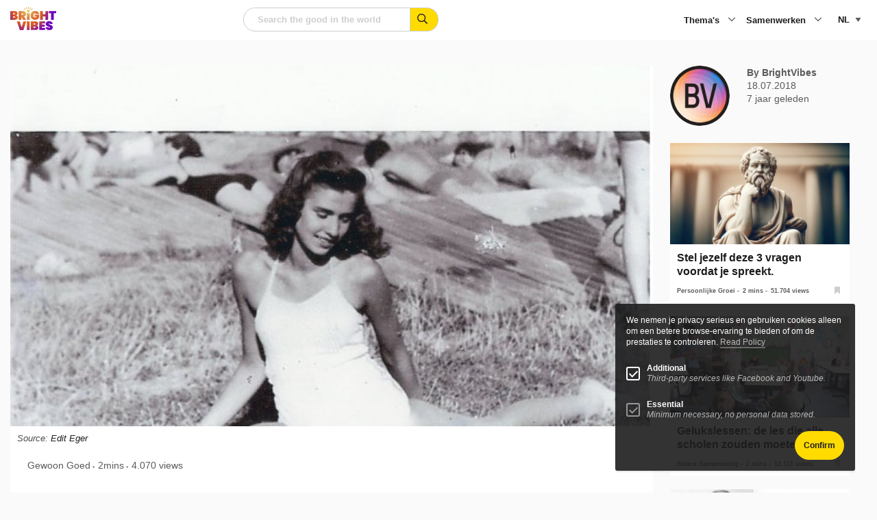

--- FILE ---
content_type: text/html; charset=utf-8
request_url: https://www.google.com/recaptcha/api2/anchor?ar=1&k=6LeQ684iAAAAABcs0hujh8E4A2-I_1nCFCKz1GzX&co=aHR0cHM6Ly93d3cuYnJpZ2h0dmliZXMuY29tOjQ0Mw..&hl=en&v=TkacYOdEJbdB_JjX802TMer9&size=normal&anchor-ms=20000&execute-ms=15000&cb=bsrm6gvkabkn
body_size: 46186
content:
<!DOCTYPE HTML><html dir="ltr" lang="en"><head><meta http-equiv="Content-Type" content="text/html; charset=UTF-8">
<meta http-equiv="X-UA-Compatible" content="IE=edge">
<title>reCAPTCHA</title>
<style type="text/css">
/* cyrillic-ext */
@font-face {
  font-family: 'Roboto';
  font-style: normal;
  font-weight: 400;
  src: url(//fonts.gstatic.com/s/roboto/v18/KFOmCnqEu92Fr1Mu72xKKTU1Kvnz.woff2) format('woff2');
  unicode-range: U+0460-052F, U+1C80-1C8A, U+20B4, U+2DE0-2DFF, U+A640-A69F, U+FE2E-FE2F;
}
/* cyrillic */
@font-face {
  font-family: 'Roboto';
  font-style: normal;
  font-weight: 400;
  src: url(//fonts.gstatic.com/s/roboto/v18/KFOmCnqEu92Fr1Mu5mxKKTU1Kvnz.woff2) format('woff2');
  unicode-range: U+0301, U+0400-045F, U+0490-0491, U+04B0-04B1, U+2116;
}
/* greek-ext */
@font-face {
  font-family: 'Roboto';
  font-style: normal;
  font-weight: 400;
  src: url(//fonts.gstatic.com/s/roboto/v18/KFOmCnqEu92Fr1Mu7mxKKTU1Kvnz.woff2) format('woff2');
  unicode-range: U+1F00-1FFF;
}
/* greek */
@font-face {
  font-family: 'Roboto';
  font-style: normal;
  font-weight: 400;
  src: url(//fonts.gstatic.com/s/roboto/v18/KFOmCnqEu92Fr1Mu4WxKKTU1Kvnz.woff2) format('woff2');
  unicode-range: U+0370-0377, U+037A-037F, U+0384-038A, U+038C, U+038E-03A1, U+03A3-03FF;
}
/* vietnamese */
@font-face {
  font-family: 'Roboto';
  font-style: normal;
  font-weight: 400;
  src: url(//fonts.gstatic.com/s/roboto/v18/KFOmCnqEu92Fr1Mu7WxKKTU1Kvnz.woff2) format('woff2');
  unicode-range: U+0102-0103, U+0110-0111, U+0128-0129, U+0168-0169, U+01A0-01A1, U+01AF-01B0, U+0300-0301, U+0303-0304, U+0308-0309, U+0323, U+0329, U+1EA0-1EF9, U+20AB;
}
/* latin-ext */
@font-face {
  font-family: 'Roboto';
  font-style: normal;
  font-weight: 400;
  src: url(//fonts.gstatic.com/s/roboto/v18/KFOmCnqEu92Fr1Mu7GxKKTU1Kvnz.woff2) format('woff2');
  unicode-range: U+0100-02BA, U+02BD-02C5, U+02C7-02CC, U+02CE-02D7, U+02DD-02FF, U+0304, U+0308, U+0329, U+1D00-1DBF, U+1E00-1E9F, U+1EF2-1EFF, U+2020, U+20A0-20AB, U+20AD-20C0, U+2113, U+2C60-2C7F, U+A720-A7FF;
}
/* latin */
@font-face {
  font-family: 'Roboto';
  font-style: normal;
  font-weight: 400;
  src: url(//fonts.gstatic.com/s/roboto/v18/KFOmCnqEu92Fr1Mu4mxKKTU1Kg.woff2) format('woff2');
  unicode-range: U+0000-00FF, U+0131, U+0152-0153, U+02BB-02BC, U+02C6, U+02DA, U+02DC, U+0304, U+0308, U+0329, U+2000-206F, U+20AC, U+2122, U+2191, U+2193, U+2212, U+2215, U+FEFF, U+FFFD;
}
/* cyrillic-ext */
@font-face {
  font-family: 'Roboto';
  font-style: normal;
  font-weight: 500;
  src: url(//fonts.gstatic.com/s/roboto/v18/KFOlCnqEu92Fr1MmEU9fCRc4AMP6lbBP.woff2) format('woff2');
  unicode-range: U+0460-052F, U+1C80-1C8A, U+20B4, U+2DE0-2DFF, U+A640-A69F, U+FE2E-FE2F;
}
/* cyrillic */
@font-face {
  font-family: 'Roboto';
  font-style: normal;
  font-weight: 500;
  src: url(//fonts.gstatic.com/s/roboto/v18/KFOlCnqEu92Fr1MmEU9fABc4AMP6lbBP.woff2) format('woff2');
  unicode-range: U+0301, U+0400-045F, U+0490-0491, U+04B0-04B1, U+2116;
}
/* greek-ext */
@font-face {
  font-family: 'Roboto';
  font-style: normal;
  font-weight: 500;
  src: url(//fonts.gstatic.com/s/roboto/v18/KFOlCnqEu92Fr1MmEU9fCBc4AMP6lbBP.woff2) format('woff2');
  unicode-range: U+1F00-1FFF;
}
/* greek */
@font-face {
  font-family: 'Roboto';
  font-style: normal;
  font-weight: 500;
  src: url(//fonts.gstatic.com/s/roboto/v18/KFOlCnqEu92Fr1MmEU9fBxc4AMP6lbBP.woff2) format('woff2');
  unicode-range: U+0370-0377, U+037A-037F, U+0384-038A, U+038C, U+038E-03A1, U+03A3-03FF;
}
/* vietnamese */
@font-face {
  font-family: 'Roboto';
  font-style: normal;
  font-weight: 500;
  src: url(//fonts.gstatic.com/s/roboto/v18/KFOlCnqEu92Fr1MmEU9fCxc4AMP6lbBP.woff2) format('woff2');
  unicode-range: U+0102-0103, U+0110-0111, U+0128-0129, U+0168-0169, U+01A0-01A1, U+01AF-01B0, U+0300-0301, U+0303-0304, U+0308-0309, U+0323, U+0329, U+1EA0-1EF9, U+20AB;
}
/* latin-ext */
@font-face {
  font-family: 'Roboto';
  font-style: normal;
  font-weight: 500;
  src: url(//fonts.gstatic.com/s/roboto/v18/KFOlCnqEu92Fr1MmEU9fChc4AMP6lbBP.woff2) format('woff2');
  unicode-range: U+0100-02BA, U+02BD-02C5, U+02C7-02CC, U+02CE-02D7, U+02DD-02FF, U+0304, U+0308, U+0329, U+1D00-1DBF, U+1E00-1E9F, U+1EF2-1EFF, U+2020, U+20A0-20AB, U+20AD-20C0, U+2113, U+2C60-2C7F, U+A720-A7FF;
}
/* latin */
@font-face {
  font-family: 'Roboto';
  font-style: normal;
  font-weight: 500;
  src: url(//fonts.gstatic.com/s/roboto/v18/KFOlCnqEu92Fr1MmEU9fBBc4AMP6lQ.woff2) format('woff2');
  unicode-range: U+0000-00FF, U+0131, U+0152-0153, U+02BB-02BC, U+02C6, U+02DA, U+02DC, U+0304, U+0308, U+0329, U+2000-206F, U+20AC, U+2122, U+2191, U+2193, U+2212, U+2215, U+FEFF, U+FFFD;
}
/* cyrillic-ext */
@font-face {
  font-family: 'Roboto';
  font-style: normal;
  font-weight: 900;
  src: url(//fonts.gstatic.com/s/roboto/v18/KFOlCnqEu92Fr1MmYUtfCRc4AMP6lbBP.woff2) format('woff2');
  unicode-range: U+0460-052F, U+1C80-1C8A, U+20B4, U+2DE0-2DFF, U+A640-A69F, U+FE2E-FE2F;
}
/* cyrillic */
@font-face {
  font-family: 'Roboto';
  font-style: normal;
  font-weight: 900;
  src: url(//fonts.gstatic.com/s/roboto/v18/KFOlCnqEu92Fr1MmYUtfABc4AMP6lbBP.woff2) format('woff2');
  unicode-range: U+0301, U+0400-045F, U+0490-0491, U+04B0-04B1, U+2116;
}
/* greek-ext */
@font-face {
  font-family: 'Roboto';
  font-style: normal;
  font-weight: 900;
  src: url(//fonts.gstatic.com/s/roboto/v18/KFOlCnqEu92Fr1MmYUtfCBc4AMP6lbBP.woff2) format('woff2');
  unicode-range: U+1F00-1FFF;
}
/* greek */
@font-face {
  font-family: 'Roboto';
  font-style: normal;
  font-weight: 900;
  src: url(//fonts.gstatic.com/s/roboto/v18/KFOlCnqEu92Fr1MmYUtfBxc4AMP6lbBP.woff2) format('woff2');
  unicode-range: U+0370-0377, U+037A-037F, U+0384-038A, U+038C, U+038E-03A1, U+03A3-03FF;
}
/* vietnamese */
@font-face {
  font-family: 'Roboto';
  font-style: normal;
  font-weight: 900;
  src: url(//fonts.gstatic.com/s/roboto/v18/KFOlCnqEu92Fr1MmYUtfCxc4AMP6lbBP.woff2) format('woff2');
  unicode-range: U+0102-0103, U+0110-0111, U+0128-0129, U+0168-0169, U+01A0-01A1, U+01AF-01B0, U+0300-0301, U+0303-0304, U+0308-0309, U+0323, U+0329, U+1EA0-1EF9, U+20AB;
}
/* latin-ext */
@font-face {
  font-family: 'Roboto';
  font-style: normal;
  font-weight: 900;
  src: url(//fonts.gstatic.com/s/roboto/v18/KFOlCnqEu92Fr1MmYUtfChc4AMP6lbBP.woff2) format('woff2');
  unicode-range: U+0100-02BA, U+02BD-02C5, U+02C7-02CC, U+02CE-02D7, U+02DD-02FF, U+0304, U+0308, U+0329, U+1D00-1DBF, U+1E00-1E9F, U+1EF2-1EFF, U+2020, U+20A0-20AB, U+20AD-20C0, U+2113, U+2C60-2C7F, U+A720-A7FF;
}
/* latin */
@font-face {
  font-family: 'Roboto';
  font-style: normal;
  font-weight: 900;
  src: url(//fonts.gstatic.com/s/roboto/v18/KFOlCnqEu92Fr1MmYUtfBBc4AMP6lQ.woff2) format('woff2');
  unicode-range: U+0000-00FF, U+0131, U+0152-0153, U+02BB-02BC, U+02C6, U+02DA, U+02DC, U+0304, U+0308, U+0329, U+2000-206F, U+20AC, U+2122, U+2191, U+2193, U+2212, U+2215, U+FEFF, U+FFFD;
}

</style>
<link rel="stylesheet" type="text/css" href="https://www.gstatic.com/recaptcha/releases/TkacYOdEJbdB_JjX802TMer9/styles__ltr.css">
<script nonce="NsjBtc3YNupY0M1nhsshoQ" type="text/javascript">window['__recaptcha_api'] = 'https://www.google.com/recaptcha/api2/';</script>
<script type="text/javascript" src="https://www.gstatic.com/recaptcha/releases/TkacYOdEJbdB_JjX802TMer9/recaptcha__en.js" nonce="NsjBtc3YNupY0M1nhsshoQ">
      
    </script></head>
<body><div id="rc-anchor-alert" class="rc-anchor-alert"></div>
<input type="hidden" id="recaptcha-token" value="[base64]">
<script type="text/javascript" nonce="NsjBtc3YNupY0M1nhsshoQ">
      recaptcha.anchor.Main.init("[\x22ainput\x22,[\x22bgdata\x22,\x22\x22,\[base64]/[base64]/[base64]/[base64]/[base64]/[base64]/[base64]/[base64]/[base64]/[base64]/[base64]/[base64]/[base64]/[base64]/[base64]\\u003d\\u003d\x22,\[base64]\\u003d\\u003d\x22,\x22woo/w70uBFhqADV9XVxKw551wpzCu8KcwpbCqCzDrsKow63DqlF9w55nw7Nuw53DsSTDn8KEw6/[base64]/CvcOjw7vCuDDDhsOyDsOyEsKHw7cccW07w7lhwocsVRzDi03Ck1/DqwvCriDCgsK1NMOIw7U4wo7DnmTDscKiwr1/wp/DvsOcPXxWAMO9C8Kewpc+woQPw5YBJ1XDgxDDlsOSUDLCocOgbWhyw6VjWMKnw7Anw7d1ZEQww4bDhx7DnD3Do8OVOsOfHWjDvh18VMK7w6LDiMOjwo7CvCtmHSrDuWDCncOMw4/[base64]/wrFpZUXCssKIwqjDkUPDg33DtFR6w6fCrMKnBsOaV8KZb13DpMO3WsOXwq3ClBTCuT9nwobCrsKcw7TCsXPDiQzDmMOAG8KtG1JIOMK7w5XDkcK5wqEpw4jDhMOWZsOJw4B+wpwWVTHDlcKlw6gFTyNUwoxCOT/CtT7CqiLCsAlaw7UTTsKhwoDDlgpGwpAyblXDhx/CtMKeNU57w5QjZMKfwqgcYcK1wpU6CFXCkmTDhxRRwp/DjsKKw5Eyw5dLIS7Ds8Oew6bDtAY+wrbCuy/Ds8OFDFsBw7hbIsOyw59FEMKTZ8KOYMKNwpzClcKCwoMoEMKAw4kVC0rCt3wmNFnDlCtuPMKiMMOiHB9rw6hlwqDDhsOkb8OLw7/DqMOMdsOBUsO9dcOhw6fDkEHDiiAvfAsKwp/CgcKaKsKhw6zCgsK0Hlw0VXFgFsOgaXLDtsO+MFDCmXU2e8KFwqnDvcOtw5Z5TcKQJcKkwqc7w54EQQvCisOmw4rCssOvQhEvw7YewoTCrcKsWsKSDcODV8KpF8K5CH4owpU9a0g9Dm/[base64]/QMKAJy1/PEclwqwLw58Ow6A4wpjCnhzCvsKzw4wiwqRcPsOdcS3Cly0WwpLCisO7wrXCrSXCk1c8esKocsKsGMO6dcKxW0rCjCMaOHEaeGjDnDt7wpHCjMOIR8Kiw7ggYsOdDsKJUcKBTHxuWSZjNzDDolJXwrt7w4vDvF54U8Khw5HDpsKLKsOrw4oUOxUPJMOgwp/DhQvDuTHCqcK2QVFTwoYiwp5lXcOiaCrCkMO4wq3ClxHCuhlxw6vClBrDrijCs0YTwp/DqcK7wpQkw6ZWV8KiDznCkMKYRMKywqDDqU1DwofDpMKQUhI6VsKyImo5E8ObfWDChMKbw5vDqD1FKhQDw7TCrcOGw4plwrjDgVrDsTNiw7HCgj9PwrYrYToqMkPCpsKZw6rCgsK+w5QwGgLCiSt8woZHNsKnVcK9wqrCtAIjYhrCvkTDjFs8w4sRw4/Dmgt2VmV3CMKmw79qw7VSwq08w7vDuxPCgwXCqsKFwonDjj4ZecK7wp/DmT8zTMOOw6TDlsK7w57DgEfCh2F0WMOBC8KBBsKnw7LDucK5Jx5YwrTCqMOhUFsBHMK3HQHChk0JwoJxf19EZ8OHUG/DtWHCgMOuJcO7USTCm3QWRcKKfsKQw67CuHB7X8OnwrjCk8KIw5LDvBxTw5NQP8Oyw5AxPUvDljtoNDJuw5EKwqc7acO4JRFgQcKMbFTDhV4TdMO4w5YOw4DCncOoRMKzwr/DsMKSwr8fGx3Cg8KwwoXCjFrCll0twqYQw5lMw7vDhXTCs8OFQ8K1w7U8C8K3cMO7wqZoB8O8wrAYwqjDt8K8w67Cq3LCun18fcOXw54SGzzCqsKWMsKIVsOhbxEQclfDrsOQCgxyccKJTsOwwpgtFifCtyYVThAvwoNRw5tgasOmfMKVw6/Dln/Dm1FRBS/DlTPDosK9C8KCYQc4w5AMVwTCtWlLwqw2w4jDicK4DE3Cq2rDu8KuYMKpRsOOw48cX8OXB8KuQU3DuzFiIcOVwojCgC0Rw43Di8OwcsK6csK+H21/w511wqdRw6saPA84eR7Doi/Dj8OPAAtGw5rCucOdwobCojxsw4sfwofDpj7Dqxw3w5rCksOfUsK6I8KRw6o3D8KVwqNOwo3ClsOwMRw/WsOcFsKQw7XDilQmw50VwrTCkTLCn2J7VcO0w6URwoNxB0TDl8K9DETDnydafsK/T2fDniLDqHPDkRQRZsKgLcO2w4XDoMKawp7Dk8K+RsOew6TCmUPDkGzDjit7w6NCw4BlwrZTI8KRwpPDtcOOG8KWwojChy7DlsO2ccOBwpjCucOww5/[base64]/Di3xow6sLW8OgMsOyVWQJwr/CqF7DncOxdz/DjUdSw7bDnsKOwoJVPMOqVQXCp8KOTDPDrVdOBMOFDMONw5HDgcKVMcOdFcKPASdWwrzCt8OJwobDmcKCP3vDp8O7w5csecKUw7zDs8KVw5pSJzbCjcKIUh0+TzvDm8OBw5LDlMOsbkwwWMKSAcOtwrsjwpgDUF/Do8OVwpcjwrzCtjbDmE3DsMOeTMKJbT8PB8O4wqp1wrDDkhrDjcO0YsOzZQjDkMKMU8Kmw5gEBioUJhV3WsOrT3zDtMOvY8O0w6zDmsO7FcO8w55awo/CjMKlw6A9w4sFbcKoGXNCwrJETsOQwrVWwo4Bw6vDh8KgwqfDjyvCoMK/EMK6OXR1RRxzXcOUWcOIw7xiw6TDocKjwpXCvcKHw7bCmmpWRUkjGjZkTwJ6w4PClMKJFsOaRj7CpVbDg8OYwrfCoBfDvcKww5JBDgLCmQRswot+OMOTw409wp9lGGfDsMObLMOxwo1OYBYUw4bCrsKWLQ3CnsOhw7zDgknDv8K9B3tJwp5Iw5o8c8OKwqxDUV/[base64]/[base64]/w4tbw43CsMKYwpjDg0guBsOuU2zDmiTCuWbCqFLDgGAhwqc9GsOtw5zDgcOswpl5YQ3CkwJAEVTCk8K9X8KEd25Iw5oqRMKgV8OlwpLCjcORJFDDvcK9wpfCqgpywr/Cr8ObMsOpeMO5NmTChMOyc8OdXxYlw50Nw7HCt8O/PMOmGsOMwpvCvQvCoUsOw7DDlEXDrjtXw4nCrR4zwqV2AX5AwqQZw69/OG3DowrCpsKbw6TClXXClMKbaMOtKmAyC8OPEMKDwqDCsEPDmMOwOMK0biXCp8Olw57Di8KzUk7Cv8OOJMK7woVuwpDDkcO4wp3CnsOmTQ3Cg0HCo8Kvw7MBwrXCncKfPRQlAW5uwpXCpE0Qcj3Dm1M2wq/Dh8KGw5khMsOCw4dbwrRdwrsZUR3Cs8KNwq9oUcKuwoMgYMKWwrpHwrbCiSc2HcKjw7rCk8OTwo8FwqrDsQbCjUpEGgBkTUvDu8Ktw6tNRWEfw5/DuMKjw4HCik7CrMO6eE0xwqXDn2BzFcKywrPDosOedMOiNMOuwobDpkkCNl/[base64]/DjcOzRMOfEcKpwq/DiFIMw58YwqhDVcKqwpQIw6zDo3vCm8K+FVfDqx4SOcKNIUDDqSIGNHtUS8KLwrnDvMOPw7F+cWHCvcKoVhxJw5EGNHzDiy3Cg8KNRMOmWcOnQMOhw6/Djg7CqknChcKJwr0aw5l5OcOgwpfCqAfDp1vDmk7CtV/DqXfChWbDqn42WHbCuj1aV0kBPcKcOQbDh8Odw6TDh8OHwo4Xw6kqw5vCsH/CmjkoWsKVEEg6ZCTCm8OdFB7Do8Okwp7DoytBGFjCk8KXwqJmbsOBwrA+wqQwBsOhczAHbsOfw7lFYHkmwpERcMOLwoUEwpdnJ8OhcAjDscO8w7wDw6PDicOLLsKcw7pRRcKsal/Dn1zCq0XCmXpKw5QZcjVMJD3DtRo0HsODwodnw7zCl8Oaw7HCu0kHIcO7WcO4VVplDsKpw64dwqnCpRBPwqoXwoVdw4XDgRFkeiZMBsOQwoTDkzrDpsKZw4/CqnLCrVvDgRgEwpvDtCAFwpzDjidZfMOzHUUxN8KyaMK3ByzCrcONEMONwozDpcKSJxZGwqpSXip+w6N7w6/CicONwoLDtS/DoMKEw6hWT8OUUkvCmMORKkd8w7zCtwXCoMOzD8KMX0FIFmTDvsObw53ChDTCg3jCisOJw61HO8OkwrPCuyDCmC4Yw4RPEsKdw5HCgsKHw6vCisOKZC7Dm8OMGB7Cp1NwH8K+w4kJEkZwDBMXw6FAw5wwa045wp/DnMOXVGjCuQQUUcOTSBjDoMKjVsO5wpwLNnjDqsOJeQvDpsKiO2hLQcOqLMK8G8Ktw4TCjsO1w7BtVsOGK8KTw5tHF3XDm8KOWwPCtnhqwoQpw4hmMn3CpU8kw4YKSEfCpj/CvsOAwqUCw6l9HMK3EcKUVMOlU8Oew4nDs8Oyw5rCpD1Dw5ohGE5mV1YDBsKNScOZLMKVXsOKfgEiw6IdwpvCocKCHcO6Z8OGwpxYQ8OlwqU6w57CpcOKwqRfw6wywrXDjzUhQDHDq8KPZcK6wpXDgcKWFcKSZcOSCWDDp8Kzw7nCrA5mwpLDj8KAKcOIw7kWHsOow7/CnDtWE0AIwqIbdX3Cn3tiw6HCksKMwrouwpnDsMOqwpbDpsK2EDPCqGHDgFzCm8Kkw74fcMKeB8O4woxJJ0/Cn23CtiEwwpRARCDCk8K5w5XDriYsGjtiwqJEwoZSw598MHHDn3bDt39Pwqtmw4ULw48vw5bDpS/CgsK3wobDocKNXD09woHDjDPCqMK/w6LCiWXDvEcZCm1Wwq3CriHDi1sLNMOQbsKsw4k4F8KWw47CisKLY8OfPnMjMVs/WsKMNcKXwq1bFEPCtcOtwo4tDDsXw4AwSQXCjmPDtVA6w5fChcKzEi/DlSMuRcOKNsORw4HCixg3w5tBw5DCjQY7FcO9wovCocOawpHDpMKiwox+JsKRwoIawrLDrDpTcXgKAsKhwrzDrMOywqXCncOiNWlfJ3pYTMK/[base64]/[base64]/ClcK1ecK5CMO5wrEIVcKOQMKwwq4lRMOXwqPDrsOgah0Qw5N9D8KWwo9Gw5dKwp/DnxjDgHvCpsKKwqTCtcKJwo7CtCnClMKXwqnCh8OodMKnVmsDektpKX3ClFQ9w73Dv33Co8OrcSAVasKjCQ/Cq13CiU/DksO3DsKLcB7DpsKRZCfCgMOTBsOCa0DDt33DqhjDqC5nbsOmwqh7w7/Cq8K8w4XCh3DCtEx0MFxgLypwD8KvNzJUw6PDj8OEIQ8eGsO2Ejxowq7DsMOkwpVJw5XCpFrDhz3Cl8KrHGXDrHYjDU5xI0t1w7E6w4vCiF7CocOww6DCrllSwqvCuB1Uw7jCnnN8fALCuD3DjMKrw7Bxw6XCjsO+wqTDpsK/w40kHCoMfcKqYFpvw6PChMKTaMOSLMO+R8KXw4fCnnc4Z8OPKsOGwo5mw57DrQbDqRXDscKFw4XCh11zO8KSGXlwPl/CksOawr9Ww7LCl8KvKFDCqAobOsOzw6V2w4gawoREwqHDlMK2YQjDpMKLwpLCnkbClcOjbcKywrVIw5bDvHvCqsK/[base64]/DhGPDqMKpAcOZWsO9w5czLsK3FsKcw6I0wr/CjsKaw5DDrxDDj8ODVMKMTDdTQT3Dg8OEOMOsw5PDjsKswqZmw63DnzYJGkDCtSoaAXQTPks9wq88H8ORwpRtEiTCvQ/DmcOlwrZTw7hKGsKPcWHDshIgXsOsfRF6w7/CqMOCQ8OOX3d0w55rFS7CosKQUSjDtWlHwqrCkMOcw5o4w4DCm8K7b8O4c0bDmmvCkMKVwqvCsGMvwrPDlcOMwo/Ckgk6w696wqEsUsKmCcOzwo7CpWgWw7FowoHCtjEnwrjDgsOUXi7DusKJPsO5HD46CVLCngdPwpDDnMOgf8O5wqjChsOSIx4ow4NZwrE4UsO/J8KCNRgnI8Owfnltw58oKMOsw5vDjncaXcOTOcONecOHw7lFwrVlwrjCncKtwoXCvS8WGUnCqcKzwpgKw4E3RXrDjiXCssOfNCPCuMKRw47DuMOlw5LDiTFQWDI1wpZ8wqLDmMO+wrsxTsOowrbDrDlxwo7CuVPDmwHDs8KAwowMwockYWJxwqZyRcK8wp8iP3HChT/CnUBzw6d6wo9tNEvDuh7DvsKYwp1mKsOSwpDCu8OhQRsAw4lCQxwjwooHNMKRw7Zzwo57wpAEVcKED8KswpVJaxREIkzCqhxOI2LDuMKBC8KEP8ONVsONLkYvw6gYWx7DhE3Cr8OiwonDi8OAwpRGPFXDg8OTKE/DsxtGOFAPBsOaB8KqJ8Osw6TDq2PDsMOhw7HDhFg1TiwMw57DkcKSccO5Q8K+w58cwpXCj8KXWMOlwr8jwoLDoxUaFz9+w4LDm3crEsKrw7ENwofDp8Obaz1EO8KuIyDCrUTDq8O2G8KoJj/[base64]/CunYzasOVTVgvw5oNF8Khwr8Ow55lZcKGLMOUw6pxUBHDjlvDqsOWC8KmS8KWNsOGwojClcKGwqJjw4bDs1xUw5bClx/DrXB8w68RcMKaMDjCnMOCwrjDo8O9T8OdVcK2PU0yw6RMwqEUEcOpw6zDjEzDiDYEbMKyBcOgwpvCvsOyw5zClsOPwqzCt8ORWsKaYSINCMOjN0/DlsKVw4csYm0KIizCmcOqw6XDmG4fw4hiwrUVcBTDksOmw7TCgcOMwqdJEMObw7XDvFDCpMKrPyNQwpzDhFRaAMK3w4dOwqMwE8OYfilXHlJvwok+wqDCnAJWw4jCrcKFU3jDlsKvwobCo8OAwqvDosKGwq1Mw4RGw6XDvy9UwrfDgw8uw7TCj8O9wppZwp/DkjsNwoTDjFLCq8KKwpUNw6kFV8OzACxhwr/CmxLCvH7DgFzDu3PClMKCK2oGwqgGw4XCqhjCkcKowosNwotyO8OvwpXDssKpwqnCuhk5wr7DpMO/PCwfw5PCknsPNkpRwoXDjEg9TVjCkwDDgWXDnMOYw7TDg0vDtCDDoMOeHgpbwpnDlsOMwqnDnMONV8OCwoUJEnvDtAMtw4LDjQ4rbcK9ZsKXdF7ClMORJsOBUsKtw4RoworCoxvCgsKGTcKaa8Otw794LsK2wrMAwoTDqsKZak95LMK4w59+A8Kraj/CusO2wpx7PsO8w7nCm0PCsBs/w6YIwoN5XcK+XsKyITPDt1ZNTcKCwqrDgMK/w6bDv8KHw4LDuCXCtkXCh8K4wq7CrMKww7HCkS7DtsKaD8KYb0HDj8OMwoHDmcOrw5TCrcO3wp0JQcKSwpY9YzEmw64Nwr0aT8KOw4/DtV3Dt8KBw5TCt8O6JlhEwq8ywqLCrsKPwokuU8KcIULCv8O5w6XCusOiwqnCiTrDrTrCkcO2w7fDgMOfwq4/wq14HsOfw4cPwpNyH8OYwr1ORcKXw4RcNMKdwq88wrxTw47CqijDnzjCmFfCnMOPOcKEw4t8wq/DicOXUcKdHz8OK8OtXw9ST8OPEMKrYsKoHsOnwpvDlk/DmcKxw6vCgyDDhCJdMB/CsjYIw5lIw68fwqHCqB7CrzXDs8KNQMOQwqZmwpjDnMKDw4HDiVhMTcKxH8Kjwq3CiMOjGkJzI2XDknsewq/Cp3xWw7HDukzClHcMw78fGx/CjMOww4tzwqDDtkQ6BcKVD8OUBcKwLV55FcKALcKYw6hKcD7Do17CicK9eXtoEyFyw50/P8KBwqVlwpvDkTRew5bDtnDDh8KNw5XCvF7DrDfCkBFBwr/DhQoAfMOLGwXCgB3DocKkw5VmDTlWwpZMOcOkL8OPJWAbFjzCnn/DmMKLBcOic8O2VHXDlMK5bcOETkfClQvChcKPKsOWwqLDsBIiczEHwrTDqsKiw67DiMOGw4vCn8K4eSJ1w77Cu3HDjsOhwpcoS3LCk8O1ZQtewpvDlMKTw70iw4zCjjIkw5IMwrB5WkXCjihTw7fDvMOTM8K5w5JgIA8qEiTDtsK7OkTCqcOXPHdewqTCgVVkw6/[base64]/[base64]/DhMO8LFvDgmPCrMK4Jlldw6PCn8OLwqkGwrnCksKJwqRdw5LCvsK3NE97axldBsKawq7DolQdw7sRMX/DgMOITMOWPsO4XQdGw53DuQZQwq7CpWPDr8Okw5Emf8KlwoRfZcKfY8KIwpxUw4DDjMOWBjXCm8Ocw5bDtcOnwp7Ch8KoZ20Vw5IqdXXDkMK0w6TCvcKyw6fDmcOGw43CgXDDn0J1w6/DscKcEFZDch/ClB5iwpnCncOTwpbDt3LDoMK+w41rw4XCucKBw4VTaMOMw5vCriDCjmvDu1JXWC7ChVVtbwQuwpBrU8OSSicAfwjCicOSw4J9w4Zdw5fDoibDi2fDrsKbwp/CsMK5wqsQDsOyXMKiAGRCP8Omw4rCjj9wE1rCjcKHWGzCn8KNwqoLw4fCqBPDkXnCkk3Cs3XCh8OcV8KQeMOjKMO+I8KfGyo/[base64]/[base64]/Dmy7Dq8OMaiVJwo4EXiPDo3NoWsKBRMOgw7DChXHCnMK2wo3DnMOlYMOIGR7CjC08w5bDkkHCpMODw5EYw5bDiMKxZlnDgU9ww5HDpHtVIyPDisK4w5oJw63DokdILsKSw4xQwpnDrsKjw43Ds3clw7PCjcKbw79uwqp7X8K5w4/[base64]/Ch2ZmQBXCmcOGLglQw6PCisK6eh0jwoPCujfDkxkqF03Cqn4/ZCfCmXLDmz9QETDCoMOYw5LDghLColNUDsOcw7YSMMOwwqoEw5zCmMOvFg5swqHCrx7CihTDlXLCkgYqR8OuDsORwqgKw7nCnxstwpnDs8Krw7bCgTrCglFlFi/CssObw5MHO0FuDcKiw6bDpjDDjTJfcCbDscKCw4XCq8OQWMO3w4jCki4Pw6dHeVgcImPDl8OZVsKMw6xwwrPCly/DtSHDtQJ0QMKeTSwjQGZTbcKeA8Ocw5jCgTXCpMKFwpNZwpDDnXfDi8ORQMKSBcOeKS9ZXjxYw5xsXCHCssKLdDUBw4bDqyFHbMOTJn/[base64]/w7IGwoJtPwPDn8KVwoQpIXIBQcKQwrnDi8KMBMOkAcKuw4Uta8OKw6/[base64]/fsOtRBtxFx0/w4vDlGzDssOhKBAGUUUow53CuFtkZ0VWJ2PDj13Cly0vSWANwq/[base64]/[base64]/CpMKmwoHDvMK2DhDDqcKFwqXCkEjDrsKLKMKlw6XDicKbwqPCqU0AP8KxM3lww7t2wohawrQ4w6pww73DtFAuKMKlwrRiw6UBIFcAw4zDvh3CssKJwojClQbDjsObw6PDucO2XVJMZRdkHhYHPMOgwo7DuMKRw5A3NGA/RMKGwpwGNw/DglIZeUrDuHpIC3NzwoHDm8KUUgNMw4U1w6tfwrbDuGPDgcObDELDpcOgw51hwqgBw6Z/w73CjlFDZcKAOsKbwp9ewogzJ8OAEjMUMCbCjwDCsMKLw6TDj3MGwo3CvjnCgMKqKlTDlMOKAMOJwo4pJWnDvF1VQ03DqsKeZMOdwqUCwpFXDxFRw7nChsK3AsKrwoVcwoXCisK7DMOgUQABwqI9ZcKSwq/CiRjCp8OibMODTnrDukldKsOPwpY5w73DmsOMcVRaGHdFwqYkwpUtFMKow702wqPDsWtBwq/CkVdYwq/CgSpUUcK8w7fDm8Krw5LCpCBUWXPChsOAcgVXf8KJDifCl3PCpMOJXEHChzQ1JlzDuxrClMO+wr3DmMOadGvCkRYEwr7DuAI+wrbDo8K9wqQ2w7/Dmz9YBB/[base64]/DlsOEw5hLw4AGwqlzwrAEGMKHBMKcGBLDpMKkEVUScsKvw7Zxw4/DoV7DrS12w4LDvMO/[base64]/DlTfDosK1wqzCm8O+wo1Vw79RGHjDmFTCpnrDlQbDnxvCp8OcOMKaecKEw4TDoG9vEU7Cr8O2w6R7w5xbZGXCohw6IxNDw5s8NB1Hw487w6HDjsO1wqxce8KTwphDCGdxU3zDicKvHsOkW8OlYAVowotWL8KLfWRCwr1Mw4kaw4/Cu8ObwphzUw/DucKrw6/DlA17NXh0VMKmFk/Dv8KEwqR9csKPdVwyG8O4U8OZwoQ+GlEPfcO+e1/Dni/Ch8KCw47Ct8O4ZcOgwp8+w5zDusKWHBDCsMKwKcOCXiNUdsO+DzLCohgHw6zDsC7DjnTCiyDDmxvDjUgRw7/Cvz/DvMOCFhI8KcKTwqVlw7kCw4DDlEcww7R5DcKyWjjCscKPEsOoYE3CkCrDgykNGA8hKcOuEMO0w7Aww4B5GcOFwpTDpTEZfHTDv8K/w4t5G8OMXVTDt8OSwpTCt8KrwrMDwqNkRXVpGUDCjizCmmTDglXCt8K2bsOXWcO6FFXDsMOSXwrDr1pJWH/DkcKaKsO2wrEBHnEkDMOtccK5wqYaRcKHw7HDtmMBOA/CkDFUwpQSwoPDiXTDtTBsw4hPwp7CnVrCtcO8esKMwofDkDFdwrLDsHJ/b8KkLRkTw5ttw7cow7ZewrdOS8OhOcO7UMKMQcOaMcKaw43Dmk7DunjCkcKHwr/[base64]/w6rDrMO4QCvDqsO8GCvCrcO8w7fCksOmw7URMMKFw7UuLDjDmjHCt3jDucODHcK4fMKbJE8Ewq7DqFwuwr7ChjIOaMOkw60aPFQSw5/[base64]/[base64]/Cn8OQwobDtBBqBjLDggk/w7Frw6snQcKLwrPCtcKzw7s/w5HCsBYCw4LCs8KYwrXDq10MwoRDwoJMGsK5w4LCjiDCh33CvcOqd8Kvw6/DosKKCcO5wqbCocO7wpg9w75XCk3DsMKjEydqw5HCgsOpwofDjcKswoMKwo3DucOnw6ERw73CkMKyw6TCocOVLQ9ecQPDvcKQJcOIZA7DoCYfFlnDtB1Cw7/Drx/DkMOXw4EWwq5EJRo+OcO4w5YJJQZSwpDCtW0Hw5zDrcKKbydVwrRlw4jDksOQBMOAw6jDiH0pwp/Dn8OnIFjCoMKRwrnCnxoPeFZZw7hdJMKSEA/[base64]/CpTc3w4ktwoweKsKjDGIvwq/DlcOJH1J8w6s6w5DDkChOw4fCuxBcWlXCshQGTsOqwofCgWE4AMO2KRMiEMONbQ0Mw7vDkMOjVxHCmMODwpfDpVMqwoLDgcO+wrEkw5LDu8OAO8O1TStgwrjDqBLCgk5pwpzCrwo/wpzCosKBKmcEKMK3PysQZFbDt8KAY8KIwp3Cm8O4MHUHwph/IsKAS8KQIsOTHsOEC8Oiw7/DhsOOHVHCtDkYwp3CucKAZsKrw7pSw7vCv8OJHmY1fMO3w7vDqMObcS9tSMOJwrYkwqXDlXzCrMOcwoFlCsKHUMO2PsKPwpLCvMKmfmlMw6Uuw4QfwpvDinbCocKCHMOBw6vDjQInwop8w4dDwr9Yw7jDhl7DuTDCnWhUw67CjcOmwoDDsX7CqsOjwr/DiVfCkCTCkQzDoMOjR2bDrh/DrsOuwrbCl8KUAcKxWcKDCsOEOcOUw6rCn8KSwqXCvlg/ABAFakRScsKjKMOsw6nDi8ObwptEwovDmXQ2f8KybDdEYcOpDWpQwrxuwpxlLcOPYsOLM8OER8OBIcO9w5kzaCzDq8Oyw7J8PMKvwqVDw6vCv0fDpMO9w6zCm8KGw5DDpcOLwqUzwr5pJsO7woVxKwrCvMKZe8KDwrsJwpDCknfCtsO1w6DDiCrCjMKiThdhw4/[base64]/CjMKmJsK1fAzCkcK/wrrDtMKnw6cwAcKmw4nCqH/[base64]/DvMO2w74hwp/CqHDDlBcdVAzDlnAXUcKla8K4P8OoS8OkJsKBWUfDpsOiEcO3w57DusKQDcKBw5lAP13CvEHDjwnCtMOmw4NOMRDCkmrCoBx1w48Hw5FDwrRGamkNw6ojFMKIw7VRwrdaJ3PCqcOMw6/[base64]/[base64]/CncOaUcKzbMODw4Y1KcOBIMKbw5UifmHDq3/DkcO7wo7Di1scMsK3w60wdlMvaiwpw5LClVjCq2IrEEHDj0fCpcK+w4TDs8Oww7DCiWJDwqHDgnDDr8OGw6LCu316w7ZIcsOZw4nCjmdwwpzDpMKhw6N9wp/CvizDuEjCq3zCmcOFworDlA/DosKxVcOebjTDqMOcY8K5SFhMZMKWJsOQw7LDtMKbdcOGwoPCl8K+Q8O8w7Zmw5LDvcK5w4FEN1nCoMO4w6teZsOmbVLCqsOyBD/Dsyh0TcKvO3/DtxMlPsO7DcOGQMKuUV0BUQ4ow5bDklsbwrI9McODw4fCv8Kyw4ZIw5VPwr/ClcO7IsOdw4hjQTjDgcOcfcKEwp0ew7giw6TDlMOzwr8fwpzDh8Kdw4NhwpTDvMKLwpXDl8K7w7VMcUfCj8KcWcOjwqrCkwc2wrDDlQsiw6gAwoBCLMOpwrRBw6lww7LDjTVCwpHCusKFamPDjjcnGQQgw7R5J8K6ayIjw6ETw47DpMOBI8KBZsOZQR/[base64]/CjDZdYjEnbmthPMOxwqxIczwjHRNHw7Fvwo8+wpNWTMKOwrwlU8OAwqkcw4DDsMKlACoHPTrDu3t5w5bDr8K4EU9Rwq9+AcKfw4HCgX/CriImw4dSN8OXR8OVOw7Dk3jDpMOHwpbClsOHViN9aU5fwpEcw58+wrbCuMOLdhPCqcOZw7sqLj1qwqMdw4LDicKiwqVtAsK2wrrDhmbCg3IeGcKyw5JSD8K4am/Du8KbwrJRwoDCisOZYz3DhMOFwoRUwpoJw6jCswESS8KlCx04TmXCnsKTKEB8wrzCkcOdHcOrw5jCqgQsA8K1PMKaw7jClywPam/ClC5/OcKuN8Oqwr5VKSfDl8OTMAgyRAIqHydrPcK2YzjDtRnDjG8XwoDDvlJ6w6Z2woPCijjDtS0jVkTDmMOoG1PDg1Bew4vDpQTDmsOWSMK6bg9hw7HCgVTCoEwDwrLCpcKNcMOVCcONwo/DgcOgV1NlFEfCp8OBNR7DmcK9FcKhe8KUQyPChUJdwqfDnT3CswbDvjYyw7/[base64]/[base64]/DjmXCpsKGw599ZsKjeMK7GMKvI8KYwo3ChMKKwo93w5Jjwp1/djnCmzHDssK3csO8w4wHw6DCo37DnsOaDkFsI8OsE8K/[base64]/w5rCoH9AWWNdKMO4wqvDqX57w60zU8KJLsOdwrHDkEfCkATCn8O8WsOHZRvCnMKMwp7CilUKwqdzw7cVA8O1wpBlZ0rDpWYtCRhQVsOYwp7CtzQ3VAEsw7fCmMKWcsOEwojDoEzDjgLCjMOHwoIcZTldwqkMD8K9PcO6w7XDqn4WO8K1wpBrSsK7wrfDrC/CtnjCu0pZa8K0w7dpwpUCwpQiUl3ClcKzcyI0SMODTm11wpMJOSnDk8KGwqBCTMONwoVkwo7DqcKOwpssw7XDtWPCjcKuwoBww7zDrsKYwp9Pwr8FA8KbYMOASQ1FwpvCosOQw7LDqg3CgSAqw4/DjV0/acOqW0Vow7Mnwr4KGArDpTRSw5ZRw6DCksOXwqPDhFJSIsOvw7rCpsKzTcK9MMO3w6RLwp3Co8ONO8O9Y8OzSMOGcCfDqiFJw73Dj8O2w7bDmRjCrsO0w6MrLk/[base64]/[base64]/[base64]/DnXQOA8OzHsKHw4fDmcO9woHDuMKfwqIUQsOvwqTCpcKNXcKxw4QJdcK5w4TCoMOOT8OKEw/ClUPDh8Ovw5MdJE0xXMOOw53CvsKBwr1Yw6Nxw5Mcwq13wqscw4dLKMK6F0QVw7vCnsKGwqTCocKARD0PworCvMO7w6NCTQbCi8OGwqMcW8KzUCV4KMKmAhxxw4hTbsO3KgZLfMKPwrFcLsOyay/CsDE0w4Z/wpPDvcObw4rDhVfCrsKQMsKRw6TCksKTZADCr8KcwqDCmEbCg3ctwo3DkF4qwoRRcT/[base64]/[base64]/eSTDt8O0YjrChMOxw6Rtwohrw7LCoMKjw6EbL8KIw6ksVWrDlMK6w4obwrsPScKSwrkOJcKBwp/Com3CkWfDtMOlw5BVIkQ7w4ZjXsKmWSUAwp9MPcKtwpLCqltlNMKgVsK1YcO4LcO1PibDm1nDicKeYcKtFFo1w7VVGw7DpsKHwqE2aMK4M8KMw5LDpDDCmBLDsw97OMKeJsKowqvDsVnCmXQ2bTbDszQDw411wqt/[base64]/CkghxwpPDk0QlLHHDvFxiDgYzw4rDtsK+w6x2w5vCiMOvCsOGIcKwO8KDCk5PwrTDsjXChSLDmwrCqB3CqMK+JcKSBn87IGp2KsO8w6Nlw5Ugc8K0wqjCsk4+AjciwqPCjREtfTTCoQwlwrTCjzdeDMO8R8KSwofDmGJEwoMUw63Cr8Kxwo7CjWkMw4V/wqtiwpbDlTFww7IZKg4XwrwyPcOFw4jDuEAPw4sQJsO7wq3Dl8O3wqvCnUVgClo1CkPCq8K9fSXDliN9V8OQDsOowq0ww6fDusO1IEVaS8KuXcOJYcO3w5RLwqrDpsOcY8KxN8O7wopkYGc3w5AMwr8zYg8LBQ/[base64]/CnsO3w6HDnGjDlGrDnT7ClkoXCXhpXsOLwoTDnhNMf8OUw5BYwqDDhcOrw7dZwqdJGsOcX8KvJi3Ct8KLw5hvIcKRw5B+wr7CthvDt8KwA0jCtVgGOAnDpMOGR8K7w5k9w7PDo8O7wpLCvMKEHMOZwp54w6zCmG3Cs8Oswq/CjcKZwqBDwqhbe1lXwqg3AsK1FcOjwoM+w57CpcKQw4FmGSnCkcKJw6nCkBjDkcKfNcOtwqvDg8O6w4LDusKpw5DDjmkdJUphGMO1fnXDvBTCmwY6dmdicMOUw5HCjcKbU8Oqw6htU8KaG8O+woctwo0sYcKBw59Rwo/Co1sJY1YywoTCnmzDkcK7PX7ChMKvwrw2wovCr1/Dvh8Zw6oEHsORwpQGwowkDDXCkMKzw5UYwrzDryfDlC1RRl/DtMO/FS8EwrwJwrFZfjzDsDPDpcKcw6Ejw7zDpEI+w5gRwoFBC0jCucKfwpIgwrQYw5tYwokSw5o/woNHMR0jwqnCny/Dj8OSwpbDukEDDcKIw5HDlsKZFFQWNhPChsKAVCbDvMO7T8O3wqzCpBciNcK/wqQJLMOiwp19FcKMFcK5f2lvwoXDi8O8wqfCoQgow6B5wp/CiTfDlMK9ZHNDw6R9w5psLB/DusOZdGXCrR8RwpBQw55FUsO5RClOw4zCgcKdacO5w5Nkwol8Tw1eIR7DnnMSKMOQNR3DgsOBOcKla1ZNI8OzAMOfw6XCnBbDlcOmwp4Vw4lZABhYwrzCsg5oZcOrw6hkwr/CqcK3Uk0bw53DoxJowrDDvQBrL3XCvH7DvcOtQE5Sw6nDjMOdw7ouwo7DlG3CnC7Cg0HDui0LKBnCq8Oww7JVGcKuGBx0wq0Uw7U7wofDuglWLcODw5HDicK/[base64]/[base64]/CojrCuX7Cr8KZwq3DlC9Rw7DCjcK4w5IIOcOdc8Otw6/DoyrCvl/DtT0uQcKpSHPDjRJ9P8K5w7AQw5JQfMKSRj8kwpDCtxdlJSwHw4LDlMK7fjHCrsO/wofDiMOOw68RBkRJwpDCusKgw7VYJ8Krw4rCt8KZD8KPwqrCp8K0wo/CkFQsFsK0wp95w5pDOMK5wqnCmMKJFw7CmsOIdivCpcOwCm/Cs8OjwqDDqEfCp0fCtsOIwpJfw5zCnsO2DGjDkDPDrlHDpsOxwr/[base64]/[base64]/w5M4wrp8w4/DqFFsK8KRw6UEBcOSwpTDggQzw67DoU3CnMOUQlXCtMOxazYZw5FswoNew6sZQsK/XcKkFWHCh8K6GcKqbz0dR8Orwq8Vw69bKcOkOXorwpPClmI0JMKwLU7DtG3DocKEwqnCqnlfesKQJ8KkOivDu8OVGwrClMOpaDvCrsK9SX3DiMKoKSvCoxPCnSbCtgzDtVnDoSMxw67Dpg\\u003d\\u003d\x22],null,[\x22conf\x22,null,\x226LeQ684iAAAAABcs0hujh8E4A2-I_1nCFCKz1GzX\x22,0,null,null,null,0,[21,125,63,73,95,87,41,43,42,83,102,105,109,121],[7668936,648],0,null,null,null,null,0,null,0,null,700,1,null,0,\[base64]/tzcYADoGZWF6dTZkEg4Iiv2INxgAOgVNZklJNBoZCAMSFR0U8JfjNw7/vqUGGcSdCRmc4owCGQ\\u003d\\u003d\x22,0,0,null,null,1,null,0,1],\x22https://www.brightvibes.com:443\x22,null,[1,1,1],null,null,null,0,3600,[\x22https://www.google.com/intl/en/policies/privacy/\x22,\x22https://www.google.com/intl/en/policies/terms/\x22],\x22C2vU4KRZFxQKkaEy2A0xPSHQwRFBBqR2ecnYb9Qc6Y8\\u003d\x22,0,0,null,1,1765133608016,0,0,[66],null,[184,2,2,17],\x22RC-B7QxrBXyHvE7hw\x22,null,null,null,null,null,\x220dAFcWeA7kksZ3SuXtGeuahp02jmMK-hOcMOsdqd2-f2SS9MUmGJug5yVaJi-c8swyMmZyZDbYDDE3BbMH70zK5M2nlb5WNFn4mg\x22,1765216407798]");
    </script></body></html>

--- FILE ---
content_type: text/css
request_url: https://www.brightvibes.com/wp-content/themes/brightvibes/assets/css/main.min.css?ver=2.0.22r31373236
body_size: 47694
content:
@charset "UTF-8";@-webkit-keyframes plyr-progress{to{background-position:25px 0;background-position:var(--plyr-progress-loading-size,25px) 0}}@keyframes plyr-progress{to{background-position:25px 0;background-position:var(--plyr-progress-loading-size,25px) 0}}@-webkit-keyframes plyr-popup{0%{opacity:.5;transform:translateY(10px)}to{opacity:1;transform:translateY(0)}}@keyframes plyr-popup{0%{opacity:.5;transform:translateY(10px)}to{opacity:1;transform:translateY(0)}}@-webkit-keyframes plyr-fade-in{0%{opacity:0}to{opacity:1}}@keyframes plyr-fade-in{0%{opacity:0}to{opacity:1}}.plyr{-moz-osx-font-smoothing:grayscale;-webkit-font-smoothing:antialiased;align-items:center;direction:ltr;display:flex;flex-direction:column;font-family:inherit;font-family:var(--plyr-font-family,inherit);font-variant-numeric:tabular-nums;font-weight:400;font-weight:var(--plyr-font-weight-regular,400);line-height:1.7;line-height:var(--plyr-line-height,1.7);max-width:100%;min-width:200px;position:relative;text-shadow:none;transition:box-shadow .3s ease;z-index:0}.plyr audio,.plyr iframe,.plyr video{display:block;height:100%;width:100%}.plyr button{font:inherit;line-height:inherit;width:auto}.plyr:focus{outline:0}.plyr--full-ui{box-sizing:border-box}.plyr--full-ui *,.plyr--full-ui :after,.plyr--full-ui :before{box-sizing:inherit}.plyr--full-ui a,.plyr--full-ui button,.plyr--full-ui input,.plyr--full-ui label{touch-action:manipulation}.plyr__badge{background:#4a5464;background:var(--plyr-badge-background,#4a5464);border-radius:2px;border-radius:var(--plyr-badge-border-radius,2px);color:#fff;color:var(--plyr-badge-text-color,#fff);font-size:9px;font-size:var(--plyr-font-size-badge,9px);line-height:1;padding:3px 4px}.plyr--full-ui ::-webkit-media-text-track-container{display:none}.plyr__captions{-webkit-animation:plyr-fade-in .3s ease;animation:plyr-fade-in .3s ease;bottom:0;display:none;font-size:13px;font-size:var(--plyr-font-size-small,13px);left:0;padding:10px;padding:var(--plyr-control-spacing,10px);position:absolute;text-align:center;transition:transform .4s ease-in-out;width:100%}.plyr__captions span:empty{display:none}@media (min-width:480px){.plyr__captions{font-size:15px;font-size:var(--plyr-font-size-base,15px);padding:20px;padding:calc(var(--plyr-control-spacing, 10px)*2)}}@media (min-width:768px){.plyr__captions{font-size:18px;font-size:var(--plyr-font-size-large,18px)}}.plyr--captions-active .plyr__captions{display:block}.plyr:not(.plyr--hide-controls) .plyr__controls:not(:empty)~.plyr__captions{transform:translateY(-40px);transform:translateY(calc(var(--plyr-control-spacing, 10px)*-4))}.plyr__caption{background:rgba(0,0,0,.8);background:var(--plyr-captions-background,rgba(0,0,0,.8));border-radius:2px;-webkit-box-decoration-break:clone;box-decoration-break:clone;color:#fff;color:var(--plyr-captions-text-color,#fff);line-height:185%;padding:.2em .5em;white-space:pre-wrap}.plyr__caption div{display:inline}.plyr__control{background:transparent;border:0;border-radius:3px;border-radius:var(--plyr-control-radius,3px);color:inherit;cursor:pointer;flex-shrink:0;overflow:visible;padding:7px;padding:calc(var(--plyr-control-spacing, 10px)*.7);position:relative;transition:all .3s ease}.plyr__control svg{fill:currentColor;display:block;height:18px;height:var(--plyr-control-icon-size,18px);pointer-events:none;width:18px;width:var(--plyr-control-icon-size,18px)}.plyr__control:focus{outline:0}.plyr__control.plyr__tab-focus{outline:3px dotted #00b3ff;outline:var(--plyr-tab-focus-color,var(--plyr-color-main,var(--plyr-color-main,#00b3ff))) dotted 3px;outline-offset:2px}a.plyr__control{text-decoration:none}.plyr__control.plyr__control--pressed .icon--not-pressed,.plyr__control.plyr__control--pressed .label--not-pressed,.plyr__control:not(.plyr__control--pressed) .icon--pressed,.plyr__control:not(.plyr__control--pressed) .label--pressed,a.plyr__control:after,a.plyr__control:before{display:none}.plyr--full-ui ::-webkit-media-controls{display:none}.plyr__controls{align-items:center;display:flex;justify-content:flex-end;text-align:center}.plyr__controls .plyr__progress__container{flex:1;min-width:0}.plyr__controls .plyr__controls__item{margin-left:2.5px;margin-left:calc(var(--plyr-control-spacing, 10px)/4)}.plyr__controls .plyr__controls__item:first-child{margin-left:0;margin-right:auto}.plyr__controls .plyr__controls__item.plyr__progress__container{padding-left:2.5px;padding-left:calc(var(--plyr-control-spacing, 10px)/4)}.plyr__controls .plyr__controls__item.plyr__time{padding:0 5px;padding:0 calc(var(--plyr-control-spacing, 10px)/2)}.plyr__controls .plyr__controls__item.plyr__progress__container:first-child,.plyr__controls .plyr__controls__item.plyr__time+.plyr__time,.plyr__controls .plyr__controls__item.plyr__time:first-child{padding-left:0}.plyr [data-plyr=airplay],.plyr [data-plyr=captions],.plyr [data-plyr=fullscreen],.plyr [data-plyr=pip],.plyr__controls:empty{display:none}.plyr--airplay-supported [data-plyr=airplay],.plyr--captions-enabled [data-plyr=captions],.plyr--fullscreen-enabled [data-plyr=fullscreen],.plyr--pip-supported [data-plyr=pip]{display:inline-block}.plyr__menu{display:flex;position:relative}.plyr__menu .plyr__control svg{transition:transform .3s ease}.plyr__menu .plyr__control[aria-expanded=true] svg{transform:rotate(90deg)}.plyr__menu .plyr__control[aria-expanded=true] .plyr__tooltip{display:none}.plyr__menu__container{-webkit-animation:plyr-popup .2s ease;animation:plyr-popup .2s ease;background:hsla(0,0%,100%,.9);background:var(--plyr-menu-background,hsla(0,0%,100%,.9));border-radius:4px;bottom:100%;box-shadow:0 1px 2px rgba(0,0,0,.15);box-shadow:var(--plyr-menu-shadow,0 1px 2px rgba(0,0,0,.15));color:#4a5464;color:var(--plyr-menu-color,#4a5464);font-size:15px;font-size:var(--plyr-font-size-base,15px);margin-bottom:10px;position:absolute;right:-3px;text-align:left;white-space:nowrap;z-index:3}.plyr__menu__container>div{overflow:hidden;transition:height .35s cubic-bezier(.4,0,.2,1),width .35s cubic-bezier(.4,0,.2,1)}.plyr__menu__container:after{border:4px solid transparent;border:var(--plyr-menu-arrow-size,4px) solid transparent;border-top-color:var(--plyr-menu-background,hsla(0,0%,100%,.9));content:"";height:0;position:absolute;right:14px;right:calc(var(--plyr-control-icon-size, 18px)/2 + var(--plyr-control-spacing, 10px)*.7 - var(--plyr-menu-arrow-size, 4px)/2);top:100%;width:0}.plyr__menu__container [role=menu]{padding:7px;padding:calc(var(--plyr-control-spacing, 10px)*.7)}.plyr__menu__container [role=menuitem],.plyr__menu__container [role=menuitemradio]{margin-top:2px}.plyr__menu__container [role=menuitem]:first-child,.plyr__menu__container [role=menuitemradio]:first-child{margin-top:0}.plyr__menu__container .plyr__control{align-items:center;color:#4a5464;color:var(--plyr-menu-color,#4a5464);display:flex;font-size:13px;font-size:var(--plyr-font-size-menu,var(--plyr-font-size-small,13px));padding:4.66667px 10.5px;padding:calc(var(--plyr-control-spacing, 10px)*.7/1.5) calc(var(--plyr-control-spacing, 10px)*.7*1.5);-webkit-user-select:none;-moz-user-select:none;-ms-user-select:none;user-select:none;width:100%}.plyr__menu__container .plyr__control>span{align-items:inherit;display:flex;width:100%}.plyr__menu__container .plyr__control:after{border:4px solid transparent;border:var(--plyr-menu-item-arrow-size,4px) solid transparent;content:"";position:absolute;top:50%;transform:translateY(-50%)}.plyr__menu__container .plyr__control--forward{padding-right:28px;padding-right:calc(var(--plyr-control-spacing, 10px)*.7*4)}.plyr__menu__container .plyr__control--forward:after{border-left-color:#728197;border-left-color:var(--plyr-menu-arrow-color,#728197);right:6.5px;right:calc(var(--plyr-control-spacing, 10px)*.7*1.5 - var(--plyr-menu-item-arrow-size, 4px))}.plyr__menu__container .plyr__control--forward.plyr__tab-focus:after,.plyr__menu__container .plyr__control--forward:hover:after{border-left-color:currentColor}.plyr__menu__container .plyr__control--back{font-weight:400;font-weight:var(--plyr-font-weight-regular,400);margin:7px;margin:calc(var(--plyr-control-spacing, 10px)*.7);margin-bottom:3.5px;margin-bottom:calc(var(--plyr-control-spacing, 10px)*.7/2);padding-left:28px;padding-left:calc(var(--plyr-control-spacing, 10px)*.7*4);position:relative;width:calc(100% - 14px);width:calc(100% - var(--plyr-control-spacing, 10px)*.7*2)}.plyr__menu__container .plyr__control--back:after{border-right-color:#728197;border-right-color:var(--plyr-menu-arrow-color,#728197);left:6.5px;left:calc(var(--plyr-control-spacing, 10px)*.7*1.5 - var(--plyr-menu-item-arrow-size, 4px))}.plyr__menu__container .plyr__control--back:before{background:#dcdfe5;background:var(--plyr-menu-back-border-color,#dcdfe5);box-shadow:0 1px 0 #fff;box-shadow:0 1px 0 var(--plyr-menu-back-border-shadow-color,#fff);content:"";height:1px;left:0;margin-top:3.5px;margin-top:calc(var(--plyr-control-spacing, 10px)*.7/2);overflow:hidden;position:absolute;right:0;top:100%}.plyr__menu__container .plyr__control--back.plyr__tab-focus:after,.plyr__menu__container .plyr__control--back:hover:after{border-right-color:currentColor}.plyr__menu__container .plyr__control[role=menuitemradio]{padding-left:7px;padding-left:calc(var(--plyr-control-spacing, 10px)*.7)}.plyr__menu__container .plyr__control[role=menuitemradio]:after,.plyr__menu__container .plyr__control[role=menuitemradio]:before{border-radius:100%}.plyr__menu__container .plyr__control[role=menuitemradio]:before{background:rgba(0,0,0,.1);content:"";display:block;flex-shrink:0;height:16px;margin-right:10px;margin-right:var(--plyr-control-spacing,10px);transition:all .3s ease;width:16px}.plyr__menu__container .plyr__control[role=menuitemradio]:after{background:#fff;border:0;height:6px;left:12px;opacity:0;top:50%;transform:translateY(-50%) scale(0);transition:transform .3s ease,opacity .3s ease;width:6px}.plyr__menu__container .plyr__control[role=menuitemradio][aria-checked=true]:before{background:#00b3ff;background:var(--plyr-control-toggle-checked-background,var(--plyr-color-main,var(--plyr-color-main,#00b3ff)))}.plyr__menu__container .plyr__control[role=menuitemradio][aria-checked=true]:after{opacity:1;transform:translateY(-50%) scale(1)}.plyr__menu__container .plyr__control[role=menuitemradio].plyr__tab-focus:before,.plyr__menu__container .plyr__control[role=menuitemradio]:hover:before{background:rgba(35,40,47,.1)}.plyr__menu__container .plyr__menu__value{align-items:center;display:flex;margin-left:auto;margin-right:calc(-7px + 2);margin-right:calc(var(--plyr-control-spacing, 10px)*.7*-1 + 2);overflow:hidden;padding-left:24.5px;padding-left:calc(var(--plyr-control-spacing, 10px)*.7*3.5);pointer-events:none}.plyr--full-ui input[type=range]{-webkit-appearance:none;-moz-appearance:none;appearance:none;background:transparent;border:0;border-radius:26px;border-radius:calc(var(--plyr-range-thumb-height, 13px)*2);color:#00b3ff;color:var(--plyr-range-fill-background,var(--plyr-color-main,var(--plyr-color-main,#00b3ff)));display:block;height:19px;height:calc(var(--plyr-range-thumb-active-shadow-width, 3px)*2 + var(--plyr-range-thumb-height, 13px));margin:0;min-width:0;padding:0;transition:box-shadow .3s ease;width:100%}.plyr--full-ui input[type=range]::-webkit-slider-runnable-track{background:transparent;background-image:linear-gradient(90deg,currentColor,transparent 0);background-image:linear-gradient(to right,currentColor var(--value,0),transparent var(--value,0));border:0;border-radius:2.5px;border-radius:calc(var(--plyr-range-track-height, 5px)/2);height:5px;height:var(--plyr-range-track-height,5px);-webkit-transition:box-shadow .3s ease;transition:box-shadow .3s ease;-webkit-user-select:none;user-select:none}.plyr--full-ui input[type=range]::-webkit-slider-thumb{-webkit-appearance:none;appearance:none;background:#fff;background:var(--plyr-range-thumb-background,#fff);border:0;border-radius:100%;box-shadow:0 1px 1px 0 0 0 1px rgba(35,40,47,.15) rgba(35,40,47,.2);box-shadow:var(--plyr-range-thumb-shadow,0 1px 1px rgba(35,40,47,.15),0 0 0 1px rgba(35,40,47,.2));height:13px;height:var(--plyr-range-thumb-height,13px);margin-top:-4px;margin-top:calc(var(--plyr-range-thumb-height, 13px)/2*-1 - var(--plyr-range-track-height, 5px)/2*-1);position:relative;-webkit-transition:all .2s ease;transition:all .2s ease;width:13px;width:var(--plyr-range-thumb-height,13px)}.plyr--full-ui input[type=range]::-moz-range-track{background:transparent;border:0;border-radius:2.5px;border-radius:calc(var(--plyr-range-track-height, 5px)/2);height:5px;height:var(--plyr-range-track-height,5px);-moz-transition:box-shadow .3s ease;transition:box-shadow .3s ease;-moz-user-select:none;user-select:none}.plyr--full-ui input[type=range]::-moz-range-thumb{background:#fff;background:var(--plyr-range-thumb-background,#fff);border:0;border-radius:100%;box-shadow:0 1px 1px 0 0 0 1px rgba(35,40,47,.15) rgba(35,40,47,.2);box-shadow:var(--plyr-range-thumb-shadow,0 1px 1px rgba(35,40,47,.15),0 0 0 1px rgba(35,40,47,.2));height:13px;height:var(--plyr-range-thumb-height,13px);position:relative;-moz-transition:all .2s ease;transition:all .2s ease;width:13px;width:var(--plyr-range-thumb-height,13px)}.plyr--full-ui input[type=range]::-moz-range-progress{background:currentColor;border-radius:2.5px;border-radius:calc(var(--plyr-range-track-height, 5px)/2);height:5px;height:var(--plyr-range-track-height,5px)}.plyr--full-ui input[type=range]::-ms-track{color:transparent}.plyr--full-ui input[type=range]::-ms-fill-upper,.plyr--full-ui input[type=range]::-ms-track{background:transparent;border:0;border-radius:2.5px;border-radius:calc(var(--plyr-range-track-height, 5px)/2);height:5px;height:var(--plyr-range-track-height,5px);-ms-transition:box-shadow .3s ease;transition:box-shadow .3s ease;-ms-user-select:none;user-select:none}.plyr--full-ui input[type=range]::-ms-fill-lower{background:transparent;background:currentColor;border:0;border-radius:2.5px;border-radius:calc(var(--plyr-range-track-height, 5px)/2);height:5px;height:var(--plyr-range-track-height,5px);-ms-transition:box-shadow .3s ease;transition:box-shadow .3s ease;-ms-user-select:none;user-select:none}.plyr--full-ui input[type=range]::-ms-thumb{background:#fff;background:var(--plyr-range-thumb-background,#fff);border:0;border-radius:100%;box-shadow:0 1px 1px 0 0 0 1px rgba(35,40,47,.15) rgba(35,40,47,.2);box-shadow:var(--plyr-range-thumb-shadow,0 1px 1px rgba(35,40,47,.15),0 0 0 1px rgba(35,40,47,.2));height:13px;height:var(--plyr-range-thumb-height,13px);margin-top:0;position:relative;-ms-transition:all .2s ease;transition:all .2s ease;width:13px;width:var(--plyr-range-thumb-height,13px)}.plyr--full-ui input[type=range]::-ms-tooltip{display:none}.plyr--full-ui input[type=range]::-moz-focus-outer{border:0}.plyr--full-ui input[type=range]:focus{outline:0}.plyr--full-ui input[type=range].plyr__tab-focus::-webkit-slider-runnable-track{outline:3px dotted #00b3ff;outline:var(--plyr-tab-focus-color,var(--plyr-color-main,var(--plyr-color-main,#00b3ff))) dotted 3px;outline-offset:2px}.plyr--full-ui input[type=range].plyr__tab-focus::-moz-range-track{outline:3px dotted #00b3ff;outline:var(--plyr-tab-focus-color,var(--plyr-color-main,var(--plyr-color-main,#00b3ff))) dotted 3px;outline-offset:2px}.plyr--full-ui input[type=range].plyr__tab-focus::-ms-track{outline:3px dotted #00b3ff;outline:var(--plyr-tab-focus-color,var(--plyr-color-main,var(--plyr-color-main,#00b3ff))) dotted 3px;outline-offset:2px}.plyr__poster{background-color:#000;background-color:var(--plyr-video-background,var(--plyr-video-background,#000));background-position:50% 50%;background-repeat:no-repeat;background-size:contain;height:100%;left:0;opacity:0;position:absolute;top:0;transition:opacity .2s ease;width:100%;z-index:1}.plyr--stopped.plyr__poster-enabled .plyr__poster{opacity:1}.plyr--youtube.plyr--paused.plyr__poster-enabled:not(.plyr--stopped) .plyr__poster{display:none}.plyr__time{font-size:13px;font-size:var(--plyr-font-size-time,var(--plyr-font-size-small,13px))}.plyr__time+.plyr__time:before{content:"⁄";margin-right:10px;margin-right:var(--plyr-control-spacing,10px)}@media (max-width:767px){.plyr__time+.plyr__time{display:none}}.plyr__tooltip{background:hsla(0,0%,100%,.9);background:var(--plyr-tooltip-background,hsla(0,0%,100%,.9));border-radius:3px;border-radius:var(--plyr-tooltip-radius,3px);bottom:100%;box-shadow:0 1px 2px rgba(0,0,0,.15);box-shadow:var(--plyr-tooltip-shadow,0 1px 2px rgba(0,0,0,.15));color:#4a5464;color:var(--plyr-tooltip-color,#4a5464);font-size:13px;font-size:var(--plyr-font-size-small,13px);font-weight:400;font-weight:var(--plyr-font-weight-regular,400);left:50%;line-height:1.3;margin-bottom:10px;margin-bottom:calc(var(--plyr-control-spacing, 10px)/2*2);opacity:0;padding:5px 7.5px;padding:calc(var(--plyr-control-spacing, 10px)/2) calc(var(--plyr-control-spacing, 10px)/2*1.5);pointer-events:none;position:absolute;transform:translate(-50%,10px) scale(.8);transform-origin:50% 100%;transition:transform .2s ease .1s,opacity .2s ease .1s;white-space:nowrap;z-index:2}.plyr__tooltip:before{border-left:4px solid transparent;border-left:var(--plyr-tooltip-arrow-size,4px) solid transparent;border-right:4px solid transparent;border-right:var(--plyr-tooltip-arrow-size,4px) solid transparent;border-top:4px solid hsla(0,0%,100%,.9);border-top:var(--plyr-tooltip-arrow-size,4px) solid var(--plyr-tooltip-background,hsla(0,0%,100%,.9));bottom:-4px;bottom:calc(var(--plyr-tooltip-arrow-size, 4px)*-1);content:"";height:0;left:50%;position:absolute;transform:translateX(-50%);width:0;z-index:2}.plyr .plyr__control.plyr__tab-focus .plyr__tooltip,.plyr .plyr__control:hover .plyr__tooltip,.plyr__tooltip--visible{opacity:1;transform:translate(-50%) scale(1)}.plyr .plyr__control:hover .plyr__tooltip{z-index:3}.plyr__controls>.plyr__control:first-child+.plyr__control .plyr__tooltip,.plyr__controls>.plyr__control:first-child .plyr__tooltip{left:0;transform:translateY(10px) scale(.8);transform-origin:0 100%}.plyr__controls>.plyr__control:first-child+.plyr__control .plyr__tooltip:before,.plyr__controls>.plyr__control:first-child .plyr__tooltip:before{left:16px;left:calc(var(--plyr-control-icon-size, 18px)/2 + var(--plyr-control-spacing, 10px)*.7)}.plyr__controls>.plyr__control:last-child .plyr__tooltip{left:auto;right:0;transform:translateY(10px) scale(.8);transform-origin:100% 100%}.plyr__controls>.plyr__control:last-child .plyr__tooltip:before{left:auto;right:16px;right:calc(var(--plyr-control-icon-size, 18px)/2 + var(--plyr-control-spacing, 10px)*.7);transform:translateX(50%)}.plyr__controls>.plyr__control:first-child+.plyr__control.plyr__tab-focus .plyr__tooltip,.plyr__controls>.plyr__control:first-child+.plyr__control .plyr__tooltip--visible,.plyr__controls>.plyr__control:first-child+.plyr__control:hover .plyr__tooltip,.plyr__controls>.plyr__control:first-child.plyr__tab-focus .plyr__tooltip,.plyr__controls>.plyr__control:first-child .plyr__tooltip--visible,.plyr__controls>.plyr__control:first-child:hover .plyr__tooltip,.plyr__controls>.plyr__control:last-child.plyr__tab-focus .plyr__tooltip,.plyr__controls>.plyr__control:last-child .plyr__tooltip--visible,.plyr__controls>.plyr__control:last-child:hover .plyr__tooltip{transform:translate(0) scale(1)}.plyr__progress{left:6.5px;left:calc(var(--plyr-range-thumb-height, 13px)*.5);margin-right:13px;margin-right:var(--plyr-range-thumb-height,13px);position:relative}.plyr__progress__buffer,.plyr__progress input[type=range]{margin-left:-6.5px;margin-left:calc(var(--plyr-range-thumb-height, 13px)*-.5);margin-right:-6.5px;margin-right:calc(var(--plyr-range-thumb-height, 13px)*-.5);width:calc(100% + 13px);width:calc(100% + var(--plyr-range-thumb-height, 13px))}.plyr__progress input[type=range]{position:relative;z-index:2}.plyr__progress .plyr__tooltip{font-size:13px;font-size:var(--plyr-font-size-time,var(--plyr-font-size-small,13px));left:0}.plyr__progress__buffer{-webkit-appearance:none;background:transparent;border:0;border-radius:100px;height:5px;height:var(--plyr-range-track-height,5px);left:0;margin-top:-2.5px;margin-top:calc(var(--plyr-range-track-height, 5px)/2*-1);padding:0;position:absolute;top:50%}.plyr__progress__buffer::-webkit-progress-bar{background:transparent}.plyr__progress__buffer::-webkit-progress-value{background:currentColor;border-radius:100px;min-width:5px;min-width:var(--plyr-range-track-height,5px);-webkit-transition:width .2s ease;transition:width .2s ease}.plyr__progress__buffer::-moz-progress-bar{background:currentColor;border-radius:100px;min-width:5px;min-width:var(--plyr-range-track-height,5px);-moz-transition:width .2s ease;transition:width .2s ease}.plyr__progress__buffer::-ms-fill{border-radius:100px;-ms-transition:width .2s ease;transition:width .2s ease}.plyr--loading .plyr__progress__buffer{-webkit-animation:plyr-progress 1s linear infinite;animation:plyr-progress 1s linear infinite;background-image:linear-gradient(-45deg,rgba(35,40,47,.6) 25%,transparent 0,transparent 50%,rgba(35,40,47,.6) 0,rgba(35,40,47,.6) 75%,transparent 0,transparent);background-image:linear-gradient(-45deg,var(--plyr-progress-loading-background,rgba(35,40,47,.6)) 25%,transparent 25%,transparent 50%,var(--plyr-progress-loading-background,rgba(35,40,47,.6)) 50%,var(--plyr-progress-loading-background,rgba(35,40,47,.6)) 75%,transparent 75%,transparent);background-repeat:repeat-x;background-size:25px 25px;background-size:var(--plyr-progress-loading-size,25px) var(--plyr-progress-loading-size,25px);color:transparent}.plyr--video.plyr--loading .plyr__progress__buffer{background-color:hsla(0,0%,100%,.25);background-color:var(--plyr-video-progress-buffered-background,hsla(0,0%,100%,.25))}.plyr--audio.plyr--loading .plyr__progress__buffer{background-color:rgba(193,200,209,.6);background-color:var(--plyr-audio-progress-buffered-background,rgba(193,200,209,.6))}.plyr__volume{align-items:center;display:flex;max-width:110px;min-width:80px;position:relative;width:20%}.plyr__volume input[type=range]{margin-left:5px;margin-left:calc(var(--plyr-control-spacing, 10px)/2);margin-right:5px;margin-right:calc(var(--plyr-control-spacing, 10px)/2);position:relative;z-index:2}.plyr--is-ios .plyr__volume{min-width:0;width:auto}.plyr--audio{display:block}.plyr--audio .plyr__controls{background:#fff;background:var(--plyr-audio-controls-background,#fff);border-radius:inherit;color:#4a5464;color:var(--plyr-audio-control-color,#4a5464);padding:10px;padding:var(--plyr-control-spacing,10px)}.plyr--audio .plyr__control.plyr__tab-focus,.plyr--audio .plyr__control:hover,.plyr--audio .plyr__control[aria-expanded=true]{background:#00b3ff;background:var(--plyr-audio-control-background-hover,var(--plyr-color-main,var(--plyr-color-main,#00b3ff)));color:#fff;color:var(--plyr-audio-control-color-hover,#fff)}.plyr--full-ui.plyr--audio input[type=range]::-webkit-slider-runnable-track{background-color:rgba(193,200,209,.6);background-color:var(--plyr-audio-range-track-background,var(--plyr-audio-progress-buffered-background,rgba(193,200,209,.6)))}.plyr--full-ui.plyr--audio input[type=range]::-moz-range-track{background-color:rgba(193,200,209,.6);background-color:var(--plyr-audio-range-track-background,var(--plyr-audio-progress-buffered-background,rgba(193,200,209,.6)))}.plyr--full-ui.plyr--audio input[type=range]::-ms-track{background-color:rgba(193,200,209,.6);background-color:var(--plyr-audio-range-track-background,var(--plyr-audio-progress-buffered-background,rgba(193,200,209,.6)))}.plyr--full-ui.plyr--audio input[type=range]:active::-webkit-slider-thumb{box-shadow:0 1px 1px 0 0 0 1px rgba(35,40,47,.15) rgba(35,40,47,.2),0 0 0 3px rgba(35,40,47,.1);box-shadow:var(--plyr-range-thumb-shadow,0 1px 1px rgba(35,40,47,.15),0 0 0 1px rgba(35,40,47,.2)),0 0 0 var(--plyr-range-thumb-active-shadow-width,3px) var(--plyr-audio-range-thumb-active-shadow-color,rgba(35,40,47,.1))}.plyr--full-ui.plyr--audio input[type=range]:active::-moz-range-thumb{box-shadow:0 1px 1px 0 0 0 1px rgba(35,40,47,.15) rgba(35,40,47,.2),0 0 0 3px rgba(35,40,47,.1);box-shadow:var(--plyr-range-thumb-shadow,0 1px 1px rgba(35,40,47,.15),0 0 0 1px rgba(35,40,47,.2)),0 0 0 var(--plyr-range-thumb-active-shadow-width,3px) var(--plyr-audio-range-thumb-active-shadow-color,rgba(35,40,47,.1))}.plyr--full-ui.plyr--audio input[type=range]:active::-ms-thumb{box-shadow:0 1px 1px 0 0 0 1px rgba(35,40,47,.15) rgba(35,40,47,.2),0 0 0 3px rgba(35,40,47,.1);box-shadow:var(--plyr-range-thumb-shadow,0 1px 1px rgba(35,40,47,.15),0 0 0 1px rgba(35,40,47,.2)),0 0 0 var(--plyr-range-thumb-active-shadow-width,3px) var(--plyr-audio-range-thumb-active-shadow-color,rgba(35,40,47,.1))}.plyr--audio .plyr__progress__buffer{color:rgba(193,200,209,.6);color:var(--plyr-audio-progress-buffered-background,rgba(193,200,209,.6))}.plyr--video{background:#000;background:var(--plyr-video-background,var(--plyr-video-background,#000));overflow:hidden}.plyr--video.plyr--menu-open{overflow:visible}.plyr__video-wrapper{background:#000;background:var(--plyr-video-background,var(--plyr-video-background,#000));height:100%;margin:auto;overflow:hidden;position:relative;width:100%}.plyr__video-embed,.plyr__video-wrapper--fixed-ratio{aspect-ratio:16/9}@supports not (aspect-ratio:16/9){.plyr__video-embed,.plyr__video-wrapper--fixed-ratio{height:0;padding-bottom:56.25%;position:relative}}.plyr__video-embed iframe,.plyr__video-wrapper--fixed-ratio video{border:0;height:100%;left:0;position:absolute;top:0;width:100%}.plyr--full-ui .plyr__video-embed>.plyr__video-embed__container{padding-bottom:240%;position:relative;transform:translateY(-38.28125%)}.plyr--video .plyr__controls{background:linear-gradient(transparent,rgba(0,0,0,.75));background:var(--plyr-video-controls-background,linear-gradient(transparent,rgba(0,0,0,.75)));border-bottom-left-radius:inherit;border-bottom-right-radius:inherit;bottom:0;color:#fff;color:var(--plyr-video-control-color,#fff);left:0;padding:5px;padding:calc(var(--plyr-control-spacing, 10px)/2);padding-top:20px;padding-top:calc(var(--plyr-control-spacing, 10px)*2);position:absolute;right:0;transition:opacity .4s ease-in-out,transform .4s ease-in-out;z-index:3}@media (min-width:480px){.plyr--video .plyr__controls{padding:10px;padding:var(--plyr-control-spacing,10px);padding-top:35px;padding-top:calc(var(--plyr-control-spacing, 10px)*3.5)}}.plyr--video.plyr--hide-controls .plyr__controls{opacity:0;pointer-events:none;transform:translateY(100%)}.plyr--video .plyr__control.plyr__tab-focus,.plyr--video .plyr__control:hover,.plyr--video .plyr__control[aria-expanded=true]{background:#00b3ff;background:var(--plyr-video-control-background-hover,var(--plyr-color-main,var(--plyr-color-main,#00b3ff)));color:#fff;color:var(--plyr-video-control-color-hover,#fff)}.plyr__control--overlaid{background:#00b3ff;background:var(--plyr-video-control-background-hover,var(--plyr-color-main,var(--plyr-color-main,#00b3ff)));border:0;border-radius:100%;color:#fff;color:var(--plyr-video-control-color,#fff);display:none;left:50%;opacity:.9;padding:15px;padding:calc(var(--plyr-control-spacing, 10px)*1.5);position:absolute;top:50%;transform:translate(-50%,-50%);transition:.3s;z-index:2}.plyr__control--overlaid svg{left:2px;position:relative}.plyr__control--overlaid:focus,.plyr__control--overlaid:hover{opacity:1}.plyr--playing .plyr__control--overlaid{opacity:0;visibility:hidden}.plyr--full-ui.plyr--video .plyr__control--overlaid{display:block}.plyr--full-ui.plyr--video input[type=range]::-webkit-slider-runnable-track{background-color:hsla(0,0%,100%,.25);background-color:var(--plyr-video-range-track-background,var(--plyr-video-progress-buffered-background,hsla(0,0%,100%,.25)))}.plyr--full-ui.plyr--video input[type=range]::-moz-range-track{background-color:hsla(0,0%,100%,.25);background-color:var(--plyr-video-range-track-background,var(--plyr-video-progress-buffered-background,hsla(0,0%,100%,.25)))}.plyr--full-ui.plyr--video input[type=range]::-ms-track{background-color:hsla(0,0%,100%,.25);background-color:var(--plyr-video-range-track-background,var(--plyr-video-progress-buffered-background,hsla(0,0%,100%,.25)))}.plyr--full-ui.plyr--video input[type=range]:active::-webkit-slider-thumb{box-shadow:0 1px 1px 0 0 0 1px rgba(35,40,47,.15) rgba(35,40,47,.2),0 0 0 3px hsla(0,0%,100%,.5);box-shadow:var(--plyr-range-thumb-shadow,0 1px 1px rgba(35,40,47,.15),0 0 0 1px rgba(35,40,47,.2)),0 0 0 var(--plyr-range-thumb-active-shadow-width,3px) var(--plyr-audio-range-thumb-active-shadow-color,hsla(0,0%,100%,.5))}.plyr--full-ui.plyr--video input[type=range]:active::-moz-range-thumb{box-shadow:0 1px 1px 0 0 0 1px rgba(35,40,47,.15) rgba(35,40,47,.2),0 0 0 3px hsla(0,0%,100%,.5);box-shadow:var(--plyr-range-thumb-shadow,0 1px 1px rgba(35,40,47,.15),0 0 0 1px rgba(35,40,47,.2)),0 0 0 var(--plyr-range-thumb-active-shadow-width,3px) var(--plyr-audio-range-thumb-active-shadow-color,hsla(0,0%,100%,.5))}.plyr--full-ui.plyr--video input[type=range]:active::-ms-thumb{box-shadow:0 1px 1px 0 0 0 1px rgba(35,40,47,.15) rgba(35,40,47,.2),0 0 0 3px hsla(0,0%,100%,.5);box-shadow:var(--plyr-range-thumb-shadow,0 1px 1px rgba(35,40,47,.15),0 0 0 1px rgba(35,40,47,.2)),0 0 0 var(--plyr-range-thumb-active-shadow-width,3px) var(--plyr-audio-range-thumb-active-shadow-color,hsla(0,0%,100%,.5))}.plyr--video .plyr__progress__buffer{color:hsla(0,0%,100%,.25);color:var(--plyr-video-progress-buffered-background,hsla(0,0%,100%,.25))}.plyr:-webkit-full-screen{background:#000;border-radius:0!important;height:100%;margin:0;width:100%}.plyr:-ms-fullscreen{background:#000;border-radius:0!important;height:100%;margin:0;width:100%}.plyr:fullscreen{background:#000;border-radius:0!important;height:100%;margin:0;width:100%}.plyr:-webkit-full-screen video{height:100%}.plyr:-ms-fullscreen video{height:100%}.plyr:fullscreen video{height:100%}.plyr:-webkit-full-screen .plyr__control .icon--exit-fullscreen{display:block}.plyr:-ms-fullscreen .plyr__control .icon--exit-fullscreen{display:block}.plyr:fullscreen .plyr__control .icon--exit-fullscreen{display:block}.plyr:-webkit-full-screen .plyr__control .icon--exit-fullscreen+svg{display:none}.plyr:-ms-fullscreen .plyr__control .icon--exit-fullscreen+svg{display:none}.plyr:fullscreen .plyr__control .icon--exit-fullscreen+svg{display:none}.plyr:-webkit-full-screen.plyr--hide-controls{cursor:none}.plyr:-ms-fullscreen.plyr--hide-controls{cursor:none}.plyr:fullscreen.plyr--hide-controls{cursor:none}@media (min-width:1024px){.plyr:-webkit-full-screen .plyr__captions{font-size:21px;font-size:var(--plyr-font-size-xlarge,21px)}.plyr:-ms-fullscreen .plyr__captions{font-size:21px;font-size:var(--plyr-font-size-xlarge,21px)}.plyr:fullscreen .plyr__captions{font-size:21px;font-size:var(--plyr-font-size-xlarge,21px)}}.plyr--fullscreen-fallback{background:#000;border-radius:0!important;bottom:0;display:block;height:100%;left:0;margin:0;position:fixed;right:0;top:0;width:100%;z-index:10000000}.plyr--fullscreen-fallback video{height:100%}.plyr--fullscreen-fallback .plyr__control .icon--exit-fullscreen{display:block}.plyr--fullscreen-fallback .plyr__control .icon--exit-fullscreen+svg{display:none}.plyr--fullscreen-fallback.plyr--hide-controls{cursor:none}@media (min-width:1024px){.plyr--fullscreen-fallback .plyr__captions{font-size:21px;font-size:var(--plyr-font-size-xlarge,21px)}}.plyr__ads{border-radius:inherit;bottom:0;cursor:pointer;left:0;overflow:hidden;position:absolute;right:0;top:0;z-index:-1}.plyr__ads>div,.plyr__ads>div iframe{height:100%;position:absolute;width:100%}.plyr__ads:after{background:#23282f;border-radius:2px;bottom:10px;bottom:var(--plyr-control-spacing,10px);color:#fff;content:attr(data-badge-text);font-size:11px;padding:2px 6px;pointer-events:none;position:absolute;right:10px;right:var(--plyr-control-spacing,10px);z-index:3}.plyr__ads:empty:after{display:none}.plyr__cues{background:currentColor;display:block;height:5px;height:var(--plyr-range-track-height,5px);left:0;opacity:.8;position:absolute;top:50%;transform:translateY(-50%);width:3px;z-index:3}.plyr__preview-thumb{background-color:hsla(0,0%,100%,.9);background-color:var(--plyr-tooltip-background,hsla(0,0%,100%,.9));border-radius:3px;bottom:100%;box-shadow:0 1px 2px rgba(0,0,0,.15);box-shadow:var(--plyr-tooltip-shadow,0 1px 2px rgba(0,0,0,.15));margin-bottom:10px;margin-bottom:calc(var(--plyr-control-spacing, 10px)/2*2);opacity:0;padding:3px;padding:var(--plyr-tooltip-radius,3px);pointer-events:none;position:absolute;transform:translateY(10px) scale(.8);transform-origin:50% 100%;transition:transform .2s ease .1s,opacity .2s ease .1s;z-index:2}.plyr__preview-thumb--is-shown{opacity:1;transform:translate(0) scale(1)}.plyr__preview-thumb:before{border-left:4px solid transparent;border-left:var(--plyr-tooltip-arrow-size,4px) solid transparent;border-right:4px solid transparent;border-right:var(--plyr-tooltip-arrow-size,4px) solid transparent;border-top:4px solid hsla(0,0%,100%,.9);border-top:var(--plyr-tooltip-arrow-size,4px) solid var(--plyr-tooltip-background,hsla(0,0%,100%,.9));bottom:-4px;bottom:calc(var(--plyr-tooltip-arrow-size, 4px)*-1);content:"";height:0;left:50%;position:absolute;transform:translateX(-50%);width:0;z-index:2}.plyr__preview-thumb__image-container{background:#c1c8d1;border-radius:2px;border-radius:calc(var(--plyr-tooltip-radius, 3px) - 1px);overflow:hidden;position:relative;z-index:0}.plyr__preview-thumb__image-container img{height:100%;left:0;max-height:none;max-width:none;position:absolute;top:0;width:100%}.plyr__preview-thumb__time-container{bottom:6px;left:0;position:absolute;right:0;white-space:nowrap;z-index:3}.plyr__preview-thumb__time-container span{background-color:rgba(0,0,0,.55);border-radius:2px;border-radius:calc(var(--plyr-tooltip-radius, 3px) - 1px);color:#fff;font-size:13px;font-size:var(--plyr-font-size-time,var(--plyr-font-size-small,13px));padding:3px 6px}.plyr__preview-scrubbing{bottom:0;filter:blur(1px);height:100%;left:0;margin:auto;opacity:0;overflow:hidden;pointer-events:none;position:absolute;right:0;top:0;transition:opacity .3s ease;width:100%;z-index:1}.plyr__preview-scrubbing--is-shown{opacity:1}.plyr__preview-scrubbing img{height:100%;left:0;max-height:none;max-width:none;-o-object-fit:contain;object-fit:contain;position:absolute;top:0;width:100%}.plyr--no-transition{transition:none!important}.plyr__sr-only{clip:rect(1px,1px,1px,1px);border:0!important;height:1px!important;overflow:hidden;padding:0!important;position:absolute!important;width:1px!important}.plyr [hidden]{display:none!important}
/*! normalize.css v8.0.0 | MIT License | github.com/necolas/normalize.css */html{-webkit-text-size-adjust:100%;line-height:1.15}#popup-search .search-input .title,.section-block.cta .content .title,.section-block.projects .wrapper-title .title,h1{font-size:2em;margin:.67em 0}hr{box-sizing:content-box;overflow:visible}pre{font-family:monospace,monospace;font-size:1em}a{background-color:transparent}abbr[title]{border-bottom:0;-webkit-text-decoration:underline dotted;text-decoration:underline dotted}b,strong{font-weight:bolder}code,kbd,samp{font-family:monospace,monospace;font-size:1em}sub,sup{font-size:75%;line-height:0;position:relative;vertical-align:baseline}sub{bottom:-.25em}sup{top:-.5em}img{border-style:none}button,input,optgroup,select,textarea{font-size:100%;line-height:1.15;margin:0}button,input{overflow:visible}button,select{text-transform:none}[type=button],[type=reset],[type=submit],button{-webkit-appearance:button}[type=button]::-moz-focus-inner,[type=reset]::-moz-focus-inner,[type=submit]::-moz-focus-inner,button::-moz-focus-inner{border-style:none;padding:0}[type=button]:-moz-focusring,[type=reset]:-moz-focusring,[type=submit]:-moz-focusring,button:-moz-focusring{outline:1px dotted ButtonText}fieldset{padding:.35em .75em .625em}legend{box-sizing:border-box;color:inherit;display:table;padding:0;white-space:normal}progress{vertical-align:baseline}textarea{overflow:auto}[type=checkbox],[type=radio]{box-sizing:border-box;padding:0}[type=number]::-webkit-inner-spin-button,[type=number]::-webkit-outer-spin-button{height:auto}[type=search]{-webkit-appearance:textfield;outline-offset:-2px}[type=search]::-webkit-search-decoration{-webkit-appearance:none}::-webkit-file-upload-button{-webkit-appearance:button;font:inherit}details{display:block}summary{display:list-item}[hidden],template{display:none}[data-whatinput=mouse] *,[data-whatinput=mouse] :focus,[data-whatinput=touch] *,[data-whatinput=touch] :focus,[data-whatintent=mouse] *,[data-whatintent=mouse] :focus,[data-whatintent=touch] *,[data-whatintent=touch] :focus{outline:none}[draggable=false]{-webkit-touch-callout:none;-webkit-user-select:none}.foundation-mq{font-family:"small=0em&medium=48.0625em&large=90em&xlarge=116.25em"}html{box-sizing:border-box;font-size:100%}*,:after,:before{box-sizing:inherit}body{-webkit-font-smoothing:antialiased;-moz-osx-font-smoothing:grayscale;background:#fff;color:#1d1d1f;font-family:Poppins,sans-serif;font-weight:400;line-height:1.2;margin:0;padding:0}img{-ms-interpolation-mode:bicubic;display:inline-block;height:auto;max-width:100%;vertical-align:middle}textarea{border-radius:.375rem;height:auto;min-height:50px}select{box-sizing:border-box;width:100%}.map_canvas embed,.map_canvas img,.map_canvas object,.mqa-display embed,.mqa-display img,.mqa-display object{max-width:none!important}button{-webkit-appearance:none;-moz-appearance:none;appearance:none;background:transparent;border:0;border-radius:.375rem;cursor:auto;line-height:1;padding:0}[data-whatinput=mouse] button{outline:0}pre{-webkit-overflow-scrolling:touch;overflow:auto}button,input,optgroup,select,textarea{font-family:inherit}.is-visible{display:block!important}.is-hidden{display:none!important}.grid-container{margin-left:auto;margin-right:auto;max-width:85.375rem;padding-left:.625rem;padding-right:.625rem}@media print,screen and (min-width:48.0625em){.grid-container{padding-left:.9375rem;padding-right:.9375rem}}.grid-container.fluid{margin-left:auto;margin-right:auto;max-width:100%;padding-left:.625rem;padding-right:.625rem}@media print,screen and (min-width:48.0625em){.grid-container.fluid{padding-left:.9375rem;padding-right:.9375rem}}.grid-container.full{margin-left:auto;margin-right:auto;max-width:100%;padding-left:0;padding-right:0}.grid-x{display:flex;flex-flow:row wrap}.cell{flex:0 0 auto;min-height:0;min-width:0;width:100%}.cell.auto{flex:1 1 0}.cell.shrink{flex:0 0 auto}.grid-x>.auto,.grid-x>.shrink{width:auto}.grid-x>.small-1,.grid-x>.small-2,.grid-x>.small-3,.grid-x>.small-4,.grid-x>.small-5,.grid-x>.small-6,.grid-x>.small-7,.grid-x>.small-8,.grid-x>.small-9,.grid-x>.small-10,.grid-x>.small-11,.grid-x>.small-12,.grid-x>.small-full,.grid-x>.small-shrink{flex-basis:auto}@media print,screen and (min-width:48.0625em){.grid-x>.medium-1,.grid-x>.medium-2,.grid-x>.medium-3,.grid-x>.medium-4,.grid-x>.medium-5,.grid-x>.medium-6,.grid-x>.medium-7,.grid-x>.medium-8,.grid-x>.medium-9,.grid-x>.medium-10,.grid-x>.medium-11,.grid-x>.medium-12,.grid-x>.medium-full,.grid-x>.medium-shrink{flex-basis:auto}}@media print,screen and (min-width:90em){.grid-x>.large-1,.grid-x>.large-2,.grid-x>.large-3,.grid-x>.large-4,.grid-x>.large-5,.grid-x>.large-6,.grid-x>.large-7,.grid-x>.large-8,.grid-x>.large-9,.grid-x>.large-10,.grid-x>.large-11,.grid-x>.large-12,.grid-x>.large-full,.grid-x>.large-shrink{flex-basis:auto}}@media screen and (min-width:116.25em){.grid-x>.xlarge-1,.grid-x>.xlarge-2,.grid-x>.xlarge-3,.grid-x>.xlarge-4,.grid-x>.xlarge-5,.grid-x>.xlarge-6,.grid-x>.xlarge-7,.grid-x>.xlarge-8,.grid-x>.xlarge-9,.grid-x>.xlarge-10,.grid-x>.xlarge-11,.grid-x>.xlarge-12,.grid-x>.xlarge-full,.grid-x>.xlarge-shrink{flex-basis:auto}}.grid-x>.small-1,.grid-x>.small-2,.grid-x>.small-3,.grid-x>.small-4,.grid-x>.small-5,.grid-x>.small-6,.grid-x>.small-7,.grid-x>.small-8,.grid-x>.small-9,.grid-x>.small-10,.grid-x>.small-11,.grid-x>.small-12{flex:0 0 auto}.grid-x>.small-1{width:8.3333333333%}.grid-x>.small-2{width:16.6666666667%}.grid-x>.small-3{width:25%}.grid-x>.small-4{width:33.3333333333%}.grid-x>.small-5{width:41.6666666667%}.grid-x>.small-6{width:50%}.grid-x>.small-7{width:58.3333333333%}.grid-x>.small-8{width:66.6666666667%}.grid-x>.small-9{width:75%}.grid-x>.small-10{width:83.3333333333%}.grid-x>.small-11{width:91.6666666667%}.grid-x>.small-12{width:100%}@media print,screen and (min-width:48.0625em){.grid-x>.medium-auto{flex:1 1 0;width:auto}.grid-x>.medium-1,.grid-x>.medium-2,.grid-x>.medium-3,.grid-x>.medium-4,.grid-x>.medium-5,.grid-x>.medium-6,.grid-x>.medium-7,.grid-x>.medium-8,.grid-x>.medium-9,.grid-x>.medium-10,.grid-x>.medium-11,.grid-x>.medium-12,.grid-x>.medium-shrink{flex:0 0 auto}.grid-x>.medium-shrink{width:auto}.grid-x>.medium-1{width:8.3333333333%}.grid-x>.medium-2{width:16.6666666667%}.grid-x>.medium-3{width:25%}.grid-x>.medium-4{width:33.3333333333%}.grid-x>.medium-5{width:41.6666666667%}.grid-x>.medium-6{width:50%}.grid-x>.medium-7{width:58.3333333333%}.grid-x>.medium-8{width:66.6666666667%}.grid-x>.medium-9{width:75%}.grid-x>.medium-10{width:83.3333333333%}.grid-x>.medium-11{width:91.6666666667%}.grid-x>.medium-12{width:100%}}@media print,screen and (min-width:90em){.grid-x>.large-auto{flex:1 1 0;width:auto}.grid-x>.large-1,.grid-x>.large-2,.grid-x>.large-3,.grid-x>.large-4,.grid-x>.large-5,.grid-x>.large-6,.grid-x>.large-7,.grid-x>.large-8,.grid-x>.large-9,.grid-x>.large-10,.grid-x>.large-11,.grid-x>.large-12,.grid-x>.large-shrink{flex:0 0 auto}.grid-x>.large-shrink{width:auto}.grid-x>.large-1{width:8.3333333333%}.grid-x>.large-2{width:16.6666666667%}.grid-x>.large-3{width:25%}.grid-x>.large-4{width:33.3333333333%}.grid-x>.large-5{width:41.6666666667%}.grid-x>.large-6{width:50%}.grid-x>.large-7{width:58.3333333333%}.grid-x>.large-8{width:66.6666666667%}.grid-x>.large-9{width:75%}.grid-x>.large-10{width:83.3333333333%}.grid-x>.large-11{width:91.6666666667%}.grid-x>.large-12{width:100%}}@media screen and (min-width:116.25em){.grid-x>.xlarge-auto{flex:1 1 0;width:auto}.grid-x>.xlarge-1,.grid-x>.xlarge-2,.grid-x>.xlarge-3,.grid-x>.xlarge-4,.grid-x>.xlarge-5,.grid-x>.xlarge-6,.grid-x>.xlarge-7,.grid-x>.xlarge-8,.grid-x>.xlarge-9,.grid-x>.xlarge-10,.grid-x>.xlarge-11,.grid-x>.xlarge-12,.grid-x>.xlarge-shrink{flex:0 0 auto}.grid-x>.xlarge-shrink{width:auto}.grid-x>.xlarge-1{width:8.3333333333%}.grid-x>.xlarge-2{width:16.6666666667%}.grid-x>.xlarge-3{width:25%}.grid-x>.xlarge-4{width:33.3333333333%}.grid-x>.xlarge-5{width:41.6666666667%}.grid-x>.xlarge-6{width:50%}.grid-x>.xlarge-7{width:58.3333333333%}.grid-x>.xlarge-8{width:66.6666666667%}.grid-x>.xlarge-9{width:75%}.grid-x>.xlarge-10{width:83.3333333333%}.grid-x>.xlarge-11{width:91.6666666667%}.grid-x>.xlarge-12{width:100%}}.grid-margin-x:not(.grid-x)>.cell{width:auto}.grid-margin-y:not(.grid-y)>.cell{height:auto}.grid-margin-x{margin-left:-.75rem;margin-right:-.75rem}@media print,screen and (min-width:48.0625em){.grid-margin-x{margin-left:-1rem;margin-right:-1rem}}@media print,screen and (min-width:90em){.grid-margin-x{margin-left:-1rem;margin-right:-1rem}}.grid-margin-x>.cell{margin-left:.75rem;margin-right:.75rem;width:calc(100% - 1.5rem)}@media print,screen and (min-width:48.0625em){.grid-margin-x>.cell{margin-left:1rem;margin-right:1rem;width:calc(100% - 2rem)}}@media print,screen and (min-width:90em){.grid-margin-x>.cell{margin-left:1rem;margin-right:1rem;width:calc(100% - 2rem)}}.grid-margin-x>.auto,.grid-margin-x>.shrink{width:auto}.grid-margin-x>.small-1{width:calc(8.33333% - 1.5rem)}.grid-margin-x>.small-2{width:calc(16.66667% - 1.5rem)}.grid-margin-x>.small-3{width:calc(25% - 1.5rem)}.grid-margin-x>.small-4{width:calc(33.33333% - 1.5rem)}.grid-margin-x>.small-5{width:calc(41.66667% - 1.5rem)}.grid-margin-x>.small-6{width:calc(50% - 1.5rem)}.grid-margin-x>.small-7{width:calc(58.33333% - 1.5rem)}.grid-margin-x>.small-8{width:calc(66.66667% - 1.5rem)}.grid-margin-x>.small-9{width:calc(75% - 1.5rem)}.grid-margin-x>.small-10{width:calc(83.33333% - 1.5rem)}.grid-margin-x>.small-11{width:calc(91.66667% - 1.5rem)}.grid-margin-x>.small-12{width:calc(100% - 1.5rem)}@media print,screen and (min-width:48.0625em){.grid-margin-x>.auto,.grid-margin-x>.shrink{width:auto}.grid-margin-x>.small-1{width:calc(8.33333% - 2rem)}.grid-margin-x>.small-2{width:calc(16.66667% - 2rem)}.grid-margin-x>.small-3{width:calc(25% - 2rem)}.grid-margin-x>.small-4{width:calc(33.33333% - 2rem)}.grid-margin-x>.small-5{width:calc(41.66667% - 2rem)}.grid-margin-x>.small-6{width:calc(50% - 2rem)}.grid-margin-x>.small-7{width:calc(58.33333% - 2rem)}.grid-margin-x>.small-8{width:calc(66.66667% - 2rem)}.grid-margin-x>.small-9{width:calc(75% - 2rem)}.grid-margin-x>.small-10{width:calc(83.33333% - 2rem)}.grid-margin-x>.small-11{width:calc(91.66667% - 2rem)}.grid-margin-x>.small-12{width:calc(100% - 2rem)}.grid-margin-x>.medium-auto,.grid-margin-x>.medium-shrink{width:auto}.grid-margin-x>.medium-1{width:calc(8.33333% - 2rem)}.grid-margin-x>.medium-2{width:calc(16.66667% - 2rem)}.grid-margin-x>.medium-3{width:calc(25% - 2rem)}.grid-margin-x>.medium-4{width:calc(33.33333% - 2rem)}.grid-margin-x>.medium-5{width:calc(41.66667% - 2rem)}.grid-margin-x>.medium-6{width:calc(50% - 2rem)}.grid-margin-x>.medium-7{width:calc(58.33333% - 2rem)}.grid-margin-x>.medium-8{width:calc(66.66667% - 2rem)}.grid-margin-x>.medium-9{width:calc(75% - 2rem)}.grid-margin-x>.medium-10{width:calc(83.33333% - 2rem)}.grid-margin-x>.medium-11{width:calc(91.66667% - 2rem)}.grid-margin-x>.medium-12{width:calc(100% - 2rem)}}@media print,screen and (min-width:90em){.grid-margin-x>.auto,.grid-margin-x>.shrink{width:auto}.grid-margin-x>.small-1{width:calc(8.33333% - 2rem)}.grid-margin-x>.small-2{width:calc(16.66667% - 2rem)}.grid-margin-x>.small-3{width:calc(25% - 2rem)}.grid-margin-x>.small-4{width:calc(33.33333% - 2rem)}.grid-margin-x>.small-5{width:calc(41.66667% - 2rem)}.grid-margin-x>.small-6{width:calc(50% - 2rem)}.grid-margin-x>.small-7{width:calc(58.33333% - 2rem)}.grid-margin-x>.small-8{width:calc(66.66667% - 2rem)}.grid-margin-x>.small-9{width:calc(75% - 2rem)}.grid-margin-x>.small-10{width:calc(83.33333% - 2rem)}.grid-margin-x>.small-11{width:calc(91.66667% - 2rem)}.grid-margin-x>.small-12{width:calc(100% - 2rem)}.grid-margin-x>.medium-auto,.grid-margin-x>.medium-shrink{width:auto}.grid-margin-x>.medium-1{width:calc(8.33333% - 2rem)}.grid-margin-x>.medium-2{width:calc(16.66667% - 2rem)}.grid-margin-x>.medium-3{width:calc(25% - 2rem)}.grid-margin-x>.medium-4{width:calc(33.33333% - 2rem)}.grid-margin-x>.medium-5{width:calc(41.66667% - 2rem)}.grid-margin-x>.medium-6{width:calc(50% - 2rem)}.grid-margin-x>.medium-7{width:calc(58.33333% - 2rem)}.grid-margin-x>.medium-8{width:calc(66.66667% - 2rem)}.grid-margin-x>.medium-9{width:calc(75% - 2rem)}.grid-margin-x>.medium-10{width:calc(83.33333% - 2rem)}.grid-margin-x>.medium-11{width:calc(91.66667% - 2rem)}.grid-margin-x>.medium-12{width:calc(100% - 2rem)}.grid-margin-x>.large-auto,.grid-margin-x>.large-shrink{width:auto}.grid-margin-x>.large-1{width:calc(8.33333% - 2rem)}.grid-margin-x>.large-2{width:calc(16.66667% - 2rem)}.grid-margin-x>.large-3{width:calc(25% - 2rem)}.grid-margin-x>.large-4{width:calc(33.33333% - 2rem)}.grid-margin-x>.large-5{width:calc(41.66667% - 2rem)}.grid-margin-x>.large-6{width:calc(50% - 2rem)}.grid-margin-x>.large-7{width:calc(58.33333% - 2rem)}.grid-margin-x>.large-8{width:calc(66.66667% - 2rem)}.grid-margin-x>.large-9{width:calc(75% - 2rem)}.grid-margin-x>.large-10{width:calc(83.33333% - 2rem)}.grid-margin-x>.large-11{width:calc(91.66667% - 2rem)}.grid-margin-x>.large-12{width:calc(100% - 2rem)}}@media screen and (min-width:116.25em){.grid-margin-x>.xlarge-auto,.grid-margin-x>.xlarge-shrink{width:auto}.grid-margin-x>.xlarge-1{width:calc(8.33333% - 2rem)}.grid-margin-x>.xlarge-2{width:calc(16.66667% - 2rem)}.grid-margin-x>.xlarge-3{width:calc(25% - 2rem)}.grid-margin-x>.xlarge-4{width:calc(33.33333% - 2rem)}.grid-margin-x>.xlarge-5{width:calc(41.66667% - 2rem)}.grid-margin-x>.xlarge-6{width:calc(50% - 2rem)}.grid-margin-x>.xlarge-7{width:calc(58.33333% - 2rem)}.grid-margin-x>.xlarge-8{width:calc(66.66667% - 2rem)}.grid-margin-x>.xlarge-9{width:calc(75% - 2rem)}.grid-margin-x>.xlarge-10{width:calc(83.33333% - 2rem)}.grid-margin-x>.xlarge-11{width:calc(91.66667% - 2rem)}.grid-margin-x>.xlarge-12{width:calc(100% - 2rem)}}.grid-padding-x .grid-padding-x{margin-left:-.75rem;margin-right:-.75rem}@media print,screen and (min-width:48.0625em){.grid-padding-x .grid-padding-x{margin-left:-1rem;margin-right:-1rem}}@media print,screen and (min-width:90em){.grid-padding-x .grid-padding-x{margin-left:-1rem;margin-right:-1rem}}.grid-container:not(.full)>.grid-padding-x{margin-left:-.75rem;margin-right:-.75rem}@media print,screen and (min-width:48.0625em){.grid-container:not(.full)>.grid-padding-x{margin-left:-1rem;margin-right:-1rem}}@media print,screen and (min-width:90em){.grid-container:not(.full)>.grid-padding-x{margin-left:-1rem;margin-right:-1rem}}.grid-padding-x>.cell{padding-left:.625rem;padding-right:.625rem}@media print,screen and (min-width:48.0625em){.grid-padding-x>.cell{padding-left:.9375rem;padding-right:.9375rem}}.small-up-1>.cell{width:100%}.small-up-2>.cell{width:50%}.small-up-3>.cell{width:33.3333333333%}.small-up-4>.cell{width:25%}.small-up-5>.cell{width:20%}.small-up-6>.cell{width:16.6666666667%}.small-up-7>.cell{width:14.2857142857%}.small-up-8>.cell{width:12.5%}@media print,screen and (min-width:48.0625em){.medium-up-1>.cell{width:100%}.medium-up-2>.cell{width:50%}.medium-up-3>.cell{width:33.3333333333%}.medium-up-4>.cell{width:25%}.medium-up-5>.cell{width:20%}.medium-up-6>.cell{width:16.6666666667%}.medium-up-7>.cell{width:14.2857142857%}.medium-up-8>.cell{width:12.5%}}@media print,screen and (min-width:90em){.large-up-1>.cell{width:100%}.large-up-2>.cell{width:50%}.large-up-3>.cell{width:33.3333333333%}.large-up-4>.cell{width:25%}.large-up-5>.cell{width:20%}.large-up-6>.cell{width:16.6666666667%}.large-up-7>.cell{width:14.2857142857%}.large-up-8>.cell{width:12.5%}}@media screen and (min-width:116.25em){.xlarge-up-1>.cell{width:100%}.xlarge-up-2>.cell{width:50%}.xlarge-up-3>.cell{width:33.3333333333%}.xlarge-up-4>.cell{width:25%}.xlarge-up-5>.cell{width:20%}.xlarge-up-6>.cell{width:16.6666666667%}.xlarge-up-7>.cell{width:14.2857142857%}.xlarge-up-8>.cell{width:12.5%}}.grid-margin-x.small-up-1>.cell{width:calc(100% - 1.5rem)}.grid-margin-x.small-up-2>.cell{width:calc(50% - 1.5rem)}.grid-margin-x.small-up-3>.cell{width:calc(33.33333% - 1.5rem)}.grid-margin-x.small-up-4>.cell{width:calc(25% - 1.5rem)}.grid-margin-x.small-up-5>.cell{width:calc(20% - 1.5rem)}.grid-margin-x.small-up-6>.cell{width:calc(16.66667% - 1.5rem)}.grid-margin-x.small-up-7>.cell{width:calc(14.28571% - 1.5rem)}.grid-margin-x.small-up-8>.cell{width:calc(12.5% - 1.5rem)}@media print,screen and (min-width:48.0625em){.grid-margin-x.small-up-1>.cell{width:calc(100% - 2rem)}.grid-margin-x.small-up-2>.cell{width:calc(50% - 2rem)}.grid-margin-x.small-up-3>.cell{width:calc(33.33333% - 2rem)}.grid-margin-x.small-up-4>.cell{width:calc(25% - 2rem)}.grid-margin-x.small-up-5>.cell{width:calc(20% - 2rem)}.grid-margin-x.small-up-6>.cell{width:calc(16.66667% - 2rem)}.grid-margin-x.small-up-7>.cell{width:calc(14.28571% - 2rem)}.grid-margin-x.small-up-8>.cell{width:calc(12.5% - 2rem)}.grid-margin-x.medium-up-1>.cell{width:calc(100% - 2rem)}.grid-margin-x.medium-up-2>.cell{width:calc(50% - 2rem)}.grid-margin-x.medium-up-3>.cell{width:calc(33.33333% - 2rem)}.grid-margin-x.medium-up-4>.cell{width:calc(25% - 2rem)}.grid-margin-x.medium-up-5>.cell{width:calc(20% - 2rem)}.grid-margin-x.medium-up-6>.cell{width:calc(16.66667% - 2rem)}.grid-margin-x.medium-up-7>.cell{width:calc(14.28571% - 2rem)}.grid-margin-x.medium-up-8>.cell{width:calc(12.5% - 2rem)}}@media print,screen and (min-width:90em){.grid-margin-x.medium-up-1>.cell,.grid-margin-x.small-up-1>.cell{width:calc(100% - 2rem)}.grid-margin-x.medium-up-2>.cell,.grid-margin-x.small-up-2>.cell{width:calc(50% - 2rem)}.grid-margin-x.medium-up-3>.cell,.grid-margin-x.small-up-3>.cell{width:calc(33.33333% - 2rem)}.grid-margin-x.medium-up-4>.cell,.grid-margin-x.small-up-4>.cell{width:calc(25% - 2rem)}.grid-margin-x.medium-up-5>.cell,.grid-margin-x.small-up-5>.cell{width:calc(20% - 2rem)}.grid-margin-x.medium-up-6>.cell,.grid-margin-x.small-up-6>.cell{width:calc(16.66667% - 2rem)}.grid-margin-x.medium-up-7>.cell,.grid-margin-x.small-up-7>.cell{width:calc(14.28571% - 2rem)}.grid-margin-x.medium-up-8>.cell,.grid-margin-x.small-up-8>.cell{width:calc(12.5% - 2rem)}.grid-margin-x.large-up-1>.cell{width:calc(100% - 2rem)}.grid-margin-x.large-up-2>.cell{width:calc(50% - 2rem)}.grid-margin-x.large-up-3>.cell{width:calc(33.33333% - 2rem)}.grid-margin-x.large-up-4>.cell{width:calc(25% - 2rem)}.grid-margin-x.large-up-5>.cell{width:calc(20% - 2rem)}.grid-margin-x.large-up-6>.cell{width:calc(16.66667% - 2rem)}.grid-margin-x.large-up-7>.cell{width:calc(14.28571% - 2rem)}.grid-margin-x.large-up-8>.cell{width:calc(12.5% - 2rem)}}@media screen and (min-width:116.25em){.grid-margin-x.xlarge-up-1>.cell{width:calc(100% - 2rem)}.grid-margin-x.xlarge-up-2>.cell{width:calc(50% - 2rem)}.grid-margin-x.xlarge-up-3>.cell{width:calc(33.33333% - 2rem)}.grid-margin-x.xlarge-up-4>.cell{width:calc(25% - 2rem)}.grid-margin-x.xlarge-up-5>.cell{width:calc(20% - 2rem)}.grid-margin-x.xlarge-up-6>.cell{width:calc(16.66667% - 2rem)}.grid-margin-x.xlarge-up-7>.cell{width:calc(14.28571% - 2rem)}.grid-margin-x.xlarge-up-8>.cell{width:calc(12.5% - 2rem)}}.small-margin-collapse,.small-margin-collapse>.cell{margin-left:0;margin-right:0}.small-margin-collapse>.small-1{width:8.3333333333%}.small-margin-collapse>.small-2{width:16.6666666667%}.small-margin-collapse>.small-3{width:25%}.small-margin-collapse>.small-4{width:33.3333333333%}.small-margin-collapse>.small-5{width:41.6666666667%}.small-margin-collapse>.small-6{width:50%}.small-margin-collapse>.small-7{width:58.3333333333%}.small-margin-collapse>.small-8{width:66.6666666667%}.small-margin-collapse>.small-9{width:75%}.small-margin-collapse>.small-10{width:83.3333333333%}.small-margin-collapse>.small-11{width:91.6666666667%}.small-margin-collapse>.small-12{width:100%}@media print,screen and (min-width:48.0625em){.small-margin-collapse>.medium-1{width:8.3333333333%}.small-margin-collapse>.medium-2{width:16.6666666667%}.small-margin-collapse>.medium-3{width:25%}.small-margin-collapse>.medium-4{width:33.3333333333%}.small-margin-collapse>.medium-5{width:41.6666666667%}.small-margin-collapse>.medium-6{width:50%}.small-margin-collapse>.medium-7{width:58.3333333333%}.small-margin-collapse>.medium-8{width:66.6666666667%}.small-margin-collapse>.medium-9{width:75%}.small-margin-collapse>.medium-10{width:83.3333333333%}.small-margin-collapse>.medium-11{width:91.6666666667%}.small-margin-collapse>.medium-12{width:100%}}@media print,screen and (min-width:90em){.small-margin-collapse>.large-1{width:8.3333333333%}.small-margin-collapse>.large-2{width:16.6666666667%}.small-margin-collapse>.large-3{width:25%}.small-margin-collapse>.large-4{width:33.3333333333%}.small-margin-collapse>.large-5{width:41.6666666667%}.small-margin-collapse>.large-6{width:50%}.small-margin-collapse>.large-7{width:58.3333333333%}.small-margin-collapse>.large-8{width:66.6666666667%}.small-margin-collapse>.large-9{width:75%}.small-margin-collapse>.large-10{width:83.3333333333%}.small-margin-collapse>.large-11{width:91.6666666667%}.small-margin-collapse>.large-12{width:100%}}@media screen and (min-width:116.25em){.small-margin-collapse>.xlarge-1{width:8.3333333333%}.small-margin-collapse>.xlarge-2{width:16.6666666667%}.small-margin-collapse>.xlarge-3{width:25%}.small-margin-collapse>.xlarge-4{width:33.3333333333%}.small-margin-collapse>.xlarge-5{width:41.6666666667%}.small-margin-collapse>.xlarge-6{width:50%}.small-margin-collapse>.xlarge-7{width:58.3333333333%}.small-margin-collapse>.xlarge-8{width:66.6666666667%}.small-margin-collapse>.xlarge-9{width:75%}.small-margin-collapse>.xlarge-10{width:83.3333333333%}.small-margin-collapse>.xlarge-11{width:91.6666666667%}.small-margin-collapse>.xlarge-12{width:100%}}.small-padding-collapse{margin-left:0;margin-right:0}.small-padding-collapse>.cell{padding-left:0;padding-right:0}@media print,screen and (min-width:48.0625em){.medium-margin-collapse,.medium-margin-collapse>.cell{margin-left:0;margin-right:0}.medium-margin-collapse>.small-1{width:8.3333333333%}.medium-margin-collapse>.small-2{width:16.6666666667%}.medium-margin-collapse>.small-3{width:25%}.medium-margin-collapse>.small-4{width:33.3333333333%}.medium-margin-collapse>.small-5{width:41.6666666667%}.medium-margin-collapse>.small-6{width:50%}.medium-margin-collapse>.small-7{width:58.3333333333%}.medium-margin-collapse>.small-8{width:66.6666666667%}.medium-margin-collapse>.small-9{width:75%}.medium-margin-collapse>.small-10{width:83.3333333333%}.medium-margin-collapse>.small-11{width:91.6666666667%}.medium-margin-collapse>.small-12{width:100%}.medium-margin-collapse>.medium-1{width:8.3333333333%}.medium-margin-collapse>.medium-2{width:16.6666666667%}.medium-margin-collapse>.medium-3{width:25%}.medium-margin-collapse>.medium-4{width:33.3333333333%}.medium-margin-collapse>.medium-5{width:41.6666666667%}.medium-margin-collapse>.medium-6{width:50%}.medium-margin-collapse>.medium-7{width:58.3333333333%}.medium-margin-collapse>.medium-8{width:66.6666666667%}.medium-margin-collapse>.medium-9{width:75%}.medium-margin-collapse>.medium-10{width:83.3333333333%}.medium-margin-collapse>.medium-11{width:91.6666666667%}.medium-margin-collapse>.medium-12{width:100%}}@media print,screen and (min-width:90em){.medium-margin-collapse>.large-1{width:8.3333333333%}.medium-margin-collapse>.large-2{width:16.6666666667%}.medium-margin-collapse>.large-3{width:25%}.medium-margin-collapse>.large-4{width:33.3333333333%}.medium-margin-collapse>.large-5{width:41.6666666667%}.medium-margin-collapse>.large-6{width:50%}.medium-margin-collapse>.large-7{width:58.3333333333%}.medium-margin-collapse>.large-8{width:66.6666666667%}.medium-margin-collapse>.large-9{width:75%}.medium-margin-collapse>.large-10{width:83.3333333333%}.medium-margin-collapse>.large-11{width:91.6666666667%}.medium-margin-collapse>.large-12{width:100%}}@media screen and (min-width:116.25em){.medium-margin-collapse>.xlarge-1{width:8.3333333333%}.medium-margin-collapse>.xlarge-2{width:16.6666666667%}.medium-margin-collapse>.xlarge-3{width:25%}.medium-margin-collapse>.xlarge-4{width:33.3333333333%}.medium-margin-collapse>.xlarge-5{width:41.6666666667%}.medium-margin-collapse>.xlarge-6{width:50%}.medium-margin-collapse>.xlarge-7{width:58.3333333333%}.medium-margin-collapse>.xlarge-8{width:66.6666666667%}.medium-margin-collapse>.xlarge-9{width:75%}.medium-margin-collapse>.xlarge-10{width:83.3333333333%}.medium-margin-collapse>.xlarge-11{width:91.6666666667%}.medium-margin-collapse>.xlarge-12{width:100%}}@media print,screen and (min-width:48.0625em){.medium-padding-collapse{margin-left:0;margin-right:0}.medium-padding-collapse>.cell{padding-left:0;padding-right:0}}@media print,screen and (min-width:90em){.large-margin-collapse,.large-margin-collapse>.cell{margin-left:0;margin-right:0}.large-margin-collapse>.small-1{width:8.3333333333%}.large-margin-collapse>.small-2{width:16.6666666667%}.large-margin-collapse>.small-3{width:25%}.large-margin-collapse>.small-4{width:33.3333333333%}.large-margin-collapse>.small-5{width:41.6666666667%}.large-margin-collapse>.small-6{width:50%}.large-margin-collapse>.small-7{width:58.3333333333%}.large-margin-collapse>.small-8{width:66.6666666667%}.large-margin-collapse>.small-9{width:75%}.large-margin-collapse>.small-10{width:83.3333333333%}.large-margin-collapse>.small-11{width:91.6666666667%}.large-margin-collapse>.small-12{width:100%}.large-margin-collapse>.medium-1{width:8.3333333333%}.large-margin-collapse>.medium-2{width:16.6666666667%}.large-margin-collapse>.medium-3{width:25%}.large-margin-collapse>.medium-4{width:33.3333333333%}.large-margin-collapse>.medium-5{width:41.6666666667%}.large-margin-collapse>.medium-6{width:50%}.large-margin-collapse>.medium-7{width:58.3333333333%}.large-margin-collapse>.medium-8{width:66.6666666667%}.large-margin-collapse>.medium-9{width:75%}.large-margin-collapse>.medium-10{width:83.3333333333%}.large-margin-collapse>.medium-11{width:91.6666666667%}.large-margin-collapse>.medium-12{width:100%}.large-margin-collapse>.large-1{width:8.3333333333%}.large-margin-collapse>.large-2{width:16.6666666667%}.large-margin-collapse>.large-3{width:25%}.large-margin-collapse>.large-4{width:33.3333333333%}.large-margin-collapse>.large-5{width:41.6666666667%}.large-margin-collapse>.large-6{width:50%}.large-margin-collapse>.large-7{width:58.3333333333%}.large-margin-collapse>.large-8{width:66.6666666667%}.large-margin-collapse>.large-9{width:75%}.large-margin-collapse>.large-10{width:83.3333333333%}.large-margin-collapse>.large-11{width:91.6666666667%}.large-margin-collapse>.large-12{width:100%}}@media screen and (min-width:116.25em){.large-margin-collapse>.xlarge-1{width:8.3333333333%}.large-margin-collapse>.xlarge-2{width:16.6666666667%}.large-margin-collapse>.xlarge-3{width:25%}.large-margin-collapse>.xlarge-4{width:33.3333333333%}.large-margin-collapse>.xlarge-5{width:41.6666666667%}.large-margin-collapse>.xlarge-6{width:50%}.large-margin-collapse>.xlarge-7{width:58.3333333333%}.large-margin-collapse>.xlarge-8{width:66.6666666667%}.large-margin-collapse>.xlarge-9{width:75%}.large-margin-collapse>.xlarge-10{width:83.3333333333%}.large-margin-collapse>.xlarge-11{width:91.6666666667%}.large-margin-collapse>.xlarge-12{width:100%}}@media print,screen and (min-width:90em){.large-padding-collapse{margin-left:0;margin-right:0}.large-padding-collapse>.cell{padding-left:0;padding-right:0}}@media screen and (min-width:116.25em){.xlarge-margin-collapse,.xlarge-margin-collapse>.cell{margin-left:0;margin-right:0}.xlarge-margin-collapse>.small-1{width:8.3333333333%}.xlarge-margin-collapse>.small-2{width:16.6666666667%}.xlarge-margin-collapse>.small-3{width:25%}.xlarge-margin-collapse>.small-4{width:33.3333333333%}.xlarge-margin-collapse>.small-5{width:41.6666666667%}.xlarge-margin-collapse>.small-6{width:50%}.xlarge-margin-collapse>.small-7{width:58.3333333333%}.xlarge-margin-collapse>.small-8{width:66.6666666667%}.xlarge-margin-collapse>.small-9{width:75%}.xlarge-margin-collapse>.small-10{width:83.3333333333%}.xlarge-margin-collapse>.small-11{width:91.6666666667%}.xlarge-margin-collapse>.small-12{width:100%}.xlarge-margin-collapse>.medium-1{width:8.3333333333%}.xlarge-margin-collapse>.medium-2{width:16.6666666667%}.xlarge-margin-collapse>.medium-3{width:25%}.xlarge-margin-collapse>.medium-4{width:33.3333333333%}.xlarge-margin-collapse>.medium-5{width:41.6666666667%}.xlarge-margin-collapse>.medium-6{width:50%}.xlarge-margin-collapse>.medium-7{width:58.3333333333%}.xlarge-margin-collapse>.medium-8{width:66.6666666667%}.xlarge-margin-collapse>.medium-9{width:75%}.xlarge-margin-collapse>.medium-10{width:83.3333333333%}.xlarge-margin-collapse>.medium-11{width:91.6666666667%}.xlarge-margin-collapse>.medium-12{width:100%}.xlarge-margin-collapse>.large-1{width:8.3333333333%}.xlarge-margin-collapse>.large-2{width:16.6666666667%}.xlarge-margin-collapse>.large-3{width:25%}.xlarge-margin-collapse>.large-4{width:33.3333333333%}.xlarge-margin-collapse>.large-5{width:41.6666666667%}.xlarge-margin-collapse>.large-6{width:50%}.xlarge-margin-collapse>.large-7{width:58.3333333333%}.xlarge-margin-collapse>.large-8{width:66.6666666667%}.xlarge-margin-collapse>.large-9{width:75%}.xlarge-margin-collapse>.large-10{width:83.3333333333%}.xlarge-margin-collapse>.large-11{width:91.6666666667%}.xlarge-margin-collapse>.large-12{width:100%}.xlarge-margin-collapse>.xlarge-1{width:8.3333333333%}.xlarge-margin-collapse>.xlarge-2{width:16.6666666667%}.xlarge-margin-collapse>.xlarge-3{width:25%}.xlarge-margin-collapse>.xlarge-4{width:33.3333333333%}.xlarge-margin-collapse>.xlarge-5{width:41.6666666667%}.xlarge-margin-collapse>.xlarge-6{width:50%}.xlarge-margin-collapse>.xlarge-7{width:58.3333333333%}.xlarge-margin-collapse>.xlarge-8{width:66.6666666667%}.xlarge-margin-collapse>.xlarge-9{width:75%}.xlarge-margin-collapse>.xlarge-10{width:83.3333333333%}.xlarge-margin-collapse>.xlarge-11{width:91.6666666667%}.xlarge-margin-collapse>.xlarge-12{width:100%}.xlarge-padding-collapse{margin-left:0;margin-right:0}.xlarge-padding-collapse>.cell{padding-left:0;padding-right:0}}.small-offset-0{margin-left:0}.grid-margin-x>.small-offset-0{margin-left:.75rem}.small-offset-1{margin-left:8.3333333333%}.grid-margin-x>.small-offset-1{margin-left:calc(8.33333% + .75rem)}.small-offset-2{margin-left:16.6666666667%}.grid-margin-x>.small-offset-2{margin-left:calc(16.66667% + .75rem)}.small-offset-3{margin-left:25%}.grid-margin-x>.small-offset-3{margin-left:calc(25% + .75rem)}.small-offset-4{margin-left:33.3333333333%}.grid-margin-x>.small-offset-4{margin-left:calc(33.33333% + .75rem)}.small-offset-5{margin-left:41.6666666667%}.grid-margin-x>.small-offset-5{margin-left:calc(41.66667% + .75rem)}.small-offset-6{margin-left:50%}.grid-margin-x>.small-offset-6{margin-left:calc(50% + .75rem)}.small-offset-7{margin-left:58.3333333333%}.grid-margin-x>.small-offset-7{margin-left:calc(58.33333% + .75rem)}.small-offset-8{margin-left:66.6666666667%}.grid-margin-x>.small-offset-8{margin-left:calc(66.66667% + .75rem)}.small-offset-9{margin-left:75%}.grid-margin-x>.small-offset-9{margin-left:calc(75% + .75rem)}.small-offset-10{margin-left:83.3333333333%}.grid-margin-x>.small-offset-10{margin-left:calc(83.33333% + .75rem)}.small-offset-11{margin-left:91.6666666667%}.grid-margin-x>.small-offset-11{margin-left:calc(91.66667% + .75rem)}@media print,screen and (min-width:48.0625em){.medium-offset-0{margin-left:0}.grid-margin-x>.medium-offset-0{margin-left:1rem}.medium-offset-1{margin-left:8.3333333333%}.grid-margin-x>.medium-offset-1{margin-left:calc(8.33333% + 1rem)}.medium-offset-2{margin-left:16.6666666667%}.grid-margin-x>.medium-offset-2{margin-left:calc(16.66667% + 1rem)}.medium-offset-3{margin-left:25%}.grid-margin-x>.medium-offset-3{margin-left:calc(25% + 1rem)}.medium-offset-4{margin-left:33.3333333333%}.grid-margin-x>.medium-offset-4{margin-left:calc(33.33333% + 1rem)}.medium-offset-5{margin-left:41.6666666667%}.grid-margin-x>.medium-offset-5{margin-left:calc(41.66667% + 1rem)}.medium-offset-6{margin-left:50%}.grid-margin-x>.medium-offset-6{margin-left:calc(50% + 1rem)}.medium-offset-7{margin-left:58.3333333333%}.grid-margin-x>.medium-offset-7{margin-left:calc(58.33333% + 1rem)}.medium-offset-8{margin-left:66.6666666667%}.grid-margin-x>.medium-offset-8{margin-left:calc(66.66667% + 1rem)}.medium-offset-9{margin-left:75%}.grid-margin-x>.medium-offset-9{margin-left:calc(75% + 1rem)}.medium-offset-10{margin-left:83.3333333333%}.grid-margin-x>.medium-offset-10{margin-left:calc(83.33333% + 1rem)}.medium-offset-11{margin-left:91.6666666667%}.grid-margin-x>.medium-offset-11{margin-left:calc(91.66667% + 1rem)}}@media print,screen and (min-width:90em){.large-offset-0{margin-left:0}.grid-margin-x>.large-offset-0{margin-left:1rem}.large-offset-1{margin-left:8.3333333333%}.grid-margin-x>.large-offset-1{margin-left:calc(8.33333% + 1rem)}.large-offset-2{margin-left:16.6666666667%}.grid-margin-x>.large-offset-2{margin-left:calc(16.66667% + 1rem)}.large-offset-3{margin-left:25%}.grid-margin-x>.large-offset-3{margin-left:calc(25% + 1rem)}.large-offset-4{margin-left:33.3333333333%}.grid-margin-x>.large-offset-4{margin-left:calc(33.33333% + 1rem)}.large-offset-5{margin-left:41.6666666667%}.grid-margin-x>.large-offset-5{margin-left:calc(41.66667% + 1rem)}.large-offset-6{margin-left:50%}.grid-margin-x>.large-offset-6{margin-left:calc(50% + 1rem)}.large-offset-7{margin-left:58.3333333333%}.grid-margin-x>.large-offset-7{margin-left:calc(58.33333% + 1rem)}.large-offset-8{margin-left:66.6666666667%}.grid-margin-x>.large-offset-8{margin-left:calc(66.66667% + 1rem)}.large-offset-9{margin-left:75%}.grid-margin-x>.large-offset-9{margin-left:calc(75% + 1rem)}.large-offset-10{margin-left:83.3333333333%}.grid-margin-x>.large-offset-10{margin-left:calc(83.33333% + 1rem)}.large-offset-11{margin-left:91.6666666667%}.grid-margin-x>.large-offset-11{margin-left:calc(91.66667% + 1rem)}}@media screen and (min-width:116.25em){.xlarge-offset-0{margin-left:0}.grid-margin-x>.xlarge-offset-0{margin-left:1rem}.xlarge-offset-1{margin-left:8.3333333333%}.grid-margin-x>.xlarge-offset-1{margin-left:calc(8.33333% + 1rem)}.xlarge-offset-2{margin-left:16.6666666667%}.grid-margin-x>.xlarge-offset-2{margin-left:calc(16.66667% + 1rem)}.xlarge-offset-3{margin-left:25%}.grid-margin-x>.xlarge-offset-3{margin-left:calc(25% + 1rem)}.xlarge-offset-4{margin-left:33.3333333333%}.grid-margin-x>.xlarge-offset-4{margin-left:calc(33.33333% + 1rem)}.xlarge-offset-5{margin-left:41.6666666667%}.grid-margin-x>.xlarge-offset-5{margin-left:calc(41.66667% + 1rem)}.xlarge-offset-6{margin-left:50%}.grid-margin-x>.xlarge-offset-6{margin-left:calc(50% + 1rem)}.xlarge-offset-7{margin-left:58.3333333333%}.grid-margin-x>.xlarge-offset-7{margin-left:calc(58.33333% + 1rem)}.xlarge-offset-8{margin-left:66.6666666667%}.grid-margin-x>.xlarge-offset-8{margin-left:calc(66.66667% + 1rem)}.xlarge-offset-9{margin-left:75%}.grid-margin-x>.xlarge-offset-9{margin-left:calc(75% + 1rem)}.xlarge-offset-10{margin-left:83.3333333333%}.grid-margin-x>.xlarge-offset-10{margin-left:calc(83.33333% + 1rem)}.xlarge-offset-11{margin-left:91.6666666667%}.grid-margin-x>.xlarge-offset-11{margin-left:calc(91.66667% + 1rem)}}.grid-y{display:flex;flex-flow:column nowrap}.grid-y>.cell{height:auto;max-height:none}.grid-y>.auto,.grid-y>.shrink{height:auto}.grid-y>.small-1,.grid-y>.small-2,.grid-y>.small-3,.grid-y>.small-4,.grid-y>.small-5,.grid-y>.small-6,.grid-y>.small-7,.grid-y>.small-8,.grid-y>.small-9,.grid-y>.small-10,.grid-y>.small-11,.grid-y>.small-12,.grid-y>.small-full,.grid-y>.small-shrink{flex-basis:auto}@media print,screen and (min-width:48.0625em){.grid-y>.medium-1,.grid-y>.medium-2,.grid-y>.medium-3,.grid-y>.medium-4,.grid-y>.medium-5,.grid-y>.medium-6,.grid-y>.medium-7,.grid-y>.medium-8,.grid-y>.medium-9,.grid-y>.medium-10,.grid-y>.medium-11,.grid-y>.medium-12,.grid-y>.medium-full,.grid-y>.medium-shrink{flex-basis:auto}}@media print,screen and (min-width:90em){.grid-y>.large-1,.grid-y>.large-2,.grid-y>.large-3,.grid-y>.large-4,.grid-y>.large-5,.grid-y>.large-6,.grid-y>.large-7,.grid-y>.large-8,.grid-y>.large-9,.grid-y>.large-10,.grid-y>.large-11,.grid-y>.large-12,.grid-y>.large-full,.grid-y>.large-shrink{flex-basis:auto}}@media screen and (min-width:116.25em){.grid-y>.xlarge-1,.grid-y>.xlarge-2,.grid-y>.xlarge-3,.grid-y>.xlarge-4,.grid-y>.xlarge-5,.grid-y>.xlarge-6,.grid-y>.xlarge-7,.grid-y>.xlarge-8,.grid-y>.xlarge-9,.grid-y>.xlarge-10,.grid-y>.xlarge-11,.grid-y>.xlarge-12,.grid-y>.xlarge-full,.grid-y>.xlarge-shrink{flex-basis:auto}}.grid-y>.small-1,.grid-y>.small-2,.grid-y>.small-3,.grid-y>.small-4,.grid-y>.small-5,.grid-y>.small-6,.grid-y>.small-7,.grid-y>.small-8,.grid-y>.small-9,.grid-y>.small-10,.grid-y>.small-11,.grid-y>.small-12{flex:0 0 auto}.grid-y>.small-1{height:8.3333333333%}.grid-y>.small-2{height:16.6666666667%}.grid-y>.small-3{height:25%}.grid-y>.small-4{height:33.3333333333%}.grid-y>.small-5{height:41.6666666667%}.grid-y>.small-6{height:50%}.grid-y>.small-7{height:58.3333333333%}.grid-y>.small-8{height:66.6666666667%}.grid-y>.small-9{height:75%}.grid-y>.small-10{height:83.3333333333%}.grid-y>.small-11{height:91.6666666667%}.grid-y>.small-12{height:100%}@media print,screen and (min-width:48.0625em){.grid-y>.medium-auto{flex:1 1 0;height:auto}.grid-y>.medium-1,.grid-y>.medium-2,.grid-y>.medium-3,.grid-y>.medium-4,.grid-y>.medium-5,.grid-y>.medium-6,.grid-y>.medium-7,.grid-y>.medium-8,.grid-y>.medium-9,.grid-y>.medium-10,.grid-y>.medium-11,.grid-y>.medium-12,.grid-y>.medium-shrink{flex:0 0 auto}.grid-y>.medium-shrink{height:auto}.grid-y>.medium-1{height:8.3333333333%}.grid-y>.medium-2{height:16.6666666667%}.grid-y>.medium-3{height:25%}.grid-y>.medium-4{height:33.3333333333%}.grid-y>.medium-5{height:41.6666666667%}.grid-y>.medium-6{height:50%}.grid-y>.medium-7{height:58.3333333333%}.grid-y>.medium-8{height:66.6666666667%}.grid-y>.medium-9{height:75%}.grid-y>.medium-10{height:83.3333333333%}.grid-y>.medium-11{height:91.6666666667%}.grid-y>.medium-12{height:100%}}@media print,screen and (min-width:90em){.grid-y>.large-auto{flex:1 1 0;height:auto}.grid-y>.large-1,.grid-y>.large-2,.grid-y>.large-3,.grid-y>.large-4,.grid-y>.large-5,.grid-y>.large-6,.grid-y>.large-7,.grid-y>.large-8,.grid-y>.large-9,.grid-y>.large-10,.grid-y>.large-11,.grid-y>.large-12,.grid-y>.large-shrink{flex:0 0 auto}.grid-y>.large-shrink{height:auto}.grid-y>.large-1{height:8.3333333333%}.grid-y>.large-2{height:16.6666666667%}.grid-y>.large-3{height:25%}.grid-y>.large-4{height:33.3333333333%}.grid-y>.large-5{height:41.6666666667%}.grid-y>.large-6{height:50%}.grid-y>.large-7{height:58.3333333333%}.grid-y>.large-8{height:66.6666666667%}.grid-y>.large-9{height:75%}.grid-y>.large-10{height:83.3333333333%}.grid-y>.large-11{height:91.6666666667%}.grid-y>.large-12{height:100%}}@media screen and (min-width:116.25em){.grid-y>.xlarge-auto{flex:1 1 0;height:auto}.grid-y>.xlarge-1,.grid-y>.xlarge-2,.grid-y>.xlarge-3,.grid-y>.xlarge-4,.grid-y>.xlarge-5,.grid-y>.xlarge-6,.grid-y>.xlarge-7,.grid-y>.xlarge-8,.grid-y>.xlarge-9,.grid-y>.xlarge-10,.grid-y>.xlarge-11,.grid-y>.xlarge-12,.grid-y>.xlarge-shrink{flex:0 0 auto}.grid-y>.xlarge-shrink{height:auto}.grid-y>.xlarge-1{height:8.3333333333%}.grid-y>.xlarge-2{height:16.6666666667%}.grid-y>.xlarge-3{height:25%}.grid-y>.xlarge-4{height:33.3333333333%}.grid-y>.xlarge-5{height:41.6666666667%}.grid-y>.xlarge-6{height:50%}.grid-y>.xlarge-7{height:58.3333333333%}.grid-y>.xlarge-8{height:66.6666666667%}.grid-y>.xlarge-9{height:75%}.grid-y>.xlarge-10{height:83.3333333333%}.grid-y>.xlarge-11{height:91.6666666667%}.grid-y>.xlarge-12{height:100%}}.grid-padding-y .grid-padding-y{margin-bottom:-.75rem;margin-top:-.75rem}@media print,screen and (min-width:48.0625em){.grid-padding-y .grid-padding-y{margin-bottom:-1rem;margin-top:-1rem}}@media print,screen and (min-width:90em){.grid-padding-y .grid-padding-y{margin-bottom:-1rem;margin-top:-1rem}}.grid-padding-y>.cell{padding-bottom:.625rem;padding-top:.625rem}@media print,screen and (min-width:48.0625em){.grid-padding-y>.cell{padding-bottom:.9375rem;padding-top:.9375rem}}.grid-frame{align-items:stretch;flex-wrap:nowrap;overflow:hidden;position:relative;width:100vw}.cell .grid-frame{width:100%}.cell-block{max-width:100%;overflow-x:auto}.cell-block,.cell-block-y{-webkit-overflow-scrolling:touch;-ms-overflow-style:-ms-autohiding-scrollbar}.cell-block-y{max-height:100%;min-height:100%;overflow-y:auto}.cell-block-container{display:flex;flex-direction:column;max-height:100%}.cell-block-container>.grid-x{flex-wrap:nowrap;max-height:100%}@media print,screen and (min-width:48.0625em){.medium-grid-frame{align-items:stretch;flex-wrap:nowrap;overflow:hidden;position:relative;width:100vw}.cell .medium-grid-frame{width:100%}.medium-cell-block{-webkit-overflow-scrolling:touch;-ms-overflow-style:-ms-autohiding-scrollbar;max-width:100%;overflow-x:auto}.medium-cell-block-container{display:flex;flex-direction:column;max-height:100%}.medium-cell-block-container>.grid-x{flex-wrap:nowrap;max-height:100%}.medium-cell-block-y{-webkit-overflow-scrolling:touch;-ms-overflow-style:-ms-autohiding-scrollbar;max-height:100%;min-height:100%;overflow-y:auto}}@media print,screen and (min-width:90em){.large-grid-frame{align-items:stretch;flex-wrap:nowrap;overflow:hidden;position:relative;width:100vw}.cell .large-grid-frame{width:100%}.large-cell-block{-webkit-overflow-scrolling:touch;-ms-overflow-style:-ms-autohiding-scrollbar;max-width:100%;overflow-x:auto}.large-cell-block-container{display:flex;flex-direction:column;max-height:100%}.large-cell-block-container>.grid-x{flex-wrap:nowrap;max-height:100%}.large-cell-block-y{-webkit-overflow-scrolling:touch;-ms-overflow-style:-ms-autohiding-scrollbar;max-height:100%;min-height:100%;overflow-y:auto}}@media screen and (min-width:116.25em){.xlarge-grid-frame{align-items:stretch;flex-wrap:nowrap;overflow:hidden;position:relative;width:100vw}.cell .xlarge-grid-frame{width:100%}.xlarge-cell-block{-webkit-overflow-scrolling:touch;-ms-overflow-style:-ms-autohiding-scrollbar;max-width:100%;overflow-x:auto}.xlarge-cell-block-container{display:flex;flex-direction:column;max-height:100%}.xlarge-cell-block-container>.grid-x{flex-wrap:nowrap;max-height:100%}.xlarge-cell-block-y{-webkit-overflow-scrolling:touch;-ms-overflow-style:-ms-autohiding-scrollbar;max-height:100%;min-height:100%;overflow-y:auto}}.grid-y.grid-frame{align-items:stretch;flex-wrap:nowrap;height:100vh;overflow:hidden;position:relative;width:auto}@media print,screen and (min-width:48.0625em){.grid-y.medium-grid-frame{align-items:stretch;flex-wrap:nowrap;height:100vh;overflow:hidden;position:relative;width:auto}}@media print,screen and (min-width:90em){.grid-y.large-grid-frame{align-items:stretch;flex-wrap:nowrap;height:100vh;overflow:hidden;position:relative;width:auto}}@media screen and (min-width:116.25em){.grid-y.xlarge-grid-frame{align-items:stretch;flex-wrap:nowrap;height:100vh;overflow:hidden;position:relative;width:auto}}.cell .grid-y.grid-frame{height:100%}@media print,screen and (min-width:48.0625em){.cell .grid-y.medium-grid-frame{height:100%}}@media print,screen and (min-width:90em){.cell .grid-y.large-grid-frame{height:100%}}@media screen and (min-width:116.25em){.cell .grid-y.xlarge-grid-frame{height:100%}}.grid-margin-y{margin-bottom:-.75rem;margin-top:-.75rem}@media print,screen and (min-width:48.0625em){.grid-margin-y{margin-bottom:-1rem;margin-top:-1rem}}@media print,screen and (min-width:90em){.grid-margin-y{margin-bottom:-1rem;margin-top:-1rem}}.grid-margin-y>.cell{height:calc(100% - 1.5rem);margin-bottom:.75rem;margin-top:.75rem}@media print,screen and (min-width:48.0625em){.grid-margin-y>.cell{height:calc(100% - 2rem);margin-bottom:1rem;margin-top:1rem}}@media print,screen and (min-width:90em){.grid-margin-y>.cell{height:calc(100% - 2rem);margin-bottom:1rem;margin-top:1rem}}.grid-margin-y>.auto,.grid-margin-y>.shrink{height:auto}.grid-margin-y>.small-1{height:calc(8.33333% - 1.5rem)}.grid-margin-y>.small-2{height:calc(16.66667% - 1.5rem)}.grid-margin-y>.small-3{height:calc(25% - 1.5rem)}.grid-margin-y>.small-4{height:calc(33.33333% - 1.5rem)}.grid-margin-y>.small-5{height:calc(41.66667% - 1.5rem)}.grid-margin-y>.small-6{height:calc(50% - 1.5rem)}.grid-margin-y>.small-7{height:calc(58.33333% - 1.5rem)}.grid-margin-y>.small-8{height:calc(66.66667% - 1.5rem)}.grid-margin-y>.small-9{height:calc(75% - 1.5rem)}.grid-margin-y>.small-10{height:calc(83.33333% - 1.5rem)}.grid-margin-y>.small-11{height:calc(91.66667% - 1.5rem)}.grid-margin-y>.small-12{height:calc(100% - 1.5rem)}@media print,screen and (min-width:48.0625em){.grid-margin-y>.auto,.grid-margin-y>.shrink{height:auto}.grid-margin-y>.small-1{height:calc(8.33333% - 2rem)}.grid-margin-y>.small-2{height:calc(16.66667% - 2rem)}.grid-margin-y>.small-3{height:calc(25% - 2rem)}.grid-margin-y>.small-4{height:calc(33.33333% - 2rem)}.grid-margin-y>.small-5{height:calc(41.66667% - 2rem)}.grid-margin-y>.small-6{height:calc(50% - 2rem)}.grid-margin-y>.small-7{height:calc(58.33333% - 2rem)}.grid-margin-y>.small-8{height:calc(66.66667% - 2rem)}.grid-margin-y>.small-9{height:calc(75% - 2rem)}.grid-margin-y>.small-10{height:calc(83.33333% - 2rem)}.grid-margin-y>.small-11{height:calc(91.66667% - 2rem)}.grid-margin-y>.small-12{height:calc(100% - 2rem)}.grid-margin-y>.medium-auto,.grid-margin-y>.medium-shrink{height:auto}.grid-margin-y>.medium-1{height:calc(8.33333% - 2rem)}.grid-margin-y>.medium-2{height:calc(16.66667% - 2rem)}.grid-margin-y>.medium-3{height:calc(25% - 2rem)}.grid-margin-y>.medium-4{height:calc(33.33333% - 2rem)}.grid-margin-y>.medium-5{height:calc(41.66667% - 2rem)}.grid-margin-y>.medium-6{height:calc(50% - 2rem)}.grid-margin-y>.medium-7{height:calc(58.33333% - 2rem)}.grid-margin-y>.medium-8{height:calc(66.66667% - 2rem)}.grid-margin-y>.medium-9{height:calc(75% - 2rem)}.grid-margin-y>.medium-10{height:calc(83.33333% - 2rem)}.grid-margin-y>.medium-11{height:calc(91.66667% - 2rem)}.grid-margin-y>.medium-12{height:calc(100% - 2rem)}}@media print,screen and (min-width:90em){.grid-margin-y>.auto,.grid-margin-y>.shrink{height:auto}.grid-margin-y>.small-1{height:calc(8.33333% - 2rem)}.grid-margin-y>.small-2{height:calc(16.66667% - 2rem)}.grid-margin-y>.small-3{height:calc(25% - 2rem)}.grid-margin-y>.small-4{height:calc(33.33333% - 2rem)}.grid-margin-y>.small-5{height:calc(41.66667% - 2rem)}.grid-margin-y>.small-6{height:calc(50% - 2rem)}.grid-margin-y>.small-7{height:calc(58.33333% - 2rem)}.grid-margin-y>.small-8{height:calc(66.66667% - 2rem)}.grid-margin-y>.small-9{height:calc(75% - 2rem)}.grid-margin-y>.small-10{height:calc(83.33333% - 2rem)}.grid-margin-y>.small-11{height:calc(91.66667% - 2rem)}.grid-margin-y>.small-12{height:calc(100% - 2rem)}.grid-margin-y>.medium-auto,.grid-margin-y>.medium-shrink{height:auto}.grid-margin-y>.medium-1{height:calc(8.33333% - 2rem)}.grid-margin-y>.medium-2{height:calc(16.66667% - 2rem)}.grid-margin-y>.medium-3{height:calc(25% - 2rem)}.grid-margin-y>.medium-4{height:calc(33.33333% - 2rem)}.grid-margin-y>.medium-5{height:calc(41.66667% - 2rem)}.grid-margin-y>.medium-6{height:calc(50% - 2rem)}.grid-margin-y>.medium-7{height:calc(58.33333% - 2rem)}.grid-margin-y>.medium-8{height:calc(66.66667% - 2rem)}.grid-margin-y>.medium-9{height:calc(75% - 2rem)}.grid-margin-y>.medium-10{height:calc(83.33333% - 2rem)}.grid-margin-y>.medium-11{height:calc(91.66667% - 2rem)}.grid-margin-y>.medium-12{height:calc(100% - 2rem)}.grid-margin-y>.large-auto,.grid-margin-y>.large-shrink{height:auto}.grid-margin-y>.large-1{height:calc(8.33333% - 2rem)}.grid-margin-y>.large-2{height:calc(16.66667% - 2rem)}.grid-margin-y>.large-3{height:calc(25% - 2rem)}.grid-margin-y>.large-4{height:calc(33.33333% - 2rem)}.grid-margin-y>.large-5{height:calc(41.66667% - 2rem)}.grid-margin-y>.large-6{height:calc(50% - 2rem)}.grid-margin-y>.large-7{height:calc(58.33333% - 2rem)}.grid-margin-y>.large-8{height:calc(66.66667% - 2rem)}.grid-margin-y>.large-9{height:calc(75% - 2rem)}.grid-margin-y>.large-10{height:calc(83.33333% - 2rem)}.grid-margin-y>.large-11{height:calc(91.66667% - 2rem)}.grid-margin-y>.large-12{height:calc(100% - 2rem)}}@media screen and (min-width:116.25em){.grid-margin-y>.xlarge-auto,.grid-margin-y>.xlarge-shrink{height:auto}.grid-margin-y>.xlarge-1{height:calc(8.33333% - 2rem)}.grid-margin-y>.xlarge-2{height:calc(16.66667% - 2rem)}.grid-margin-y>.xlarge-3{height:calc(25% - 2rem)}.grid-margin-y>.xlarge-4{height:calc(33.33333% - 2rem)}.grid-margin-y>.xlarge-5{height:calc(41.66667% - 2rem)}.grid-margin-y>.xlarge-6{height:calc(50% - 2rem)}.grid-margin-y>.xlarge-7{height:calc(58.33333% - 2rem)}.grid-margin-y>.xlarge-8{height:calc(66.66667% - 2rem)}.grid-margin-y>.xlarge-9{height:calc(75% - 2rem)}.grid-margin-y>.xlarge-10{height:calc(83.33333% - 2rem)}.grid-margin-y>.xlarge-11{height:calc(91.66667% - 2rem)}.grid-margin-y>.xlarge-12{height:calc(100% - 2rem)}}.grid-frame.grid-margin-y{height:calc(100vh + 1.5rem)}@media print,screen and (min-width:48.0625em){.grid-frame.grid-margin-y{height:calc(100vh + 2rem)}}@media print,screen and (min-width:90em){.grid-frame.grid-margin-y{height:calc(100vh + 2rem)}}@media screen and (min-width:116.25em){.grid-frame.grid-margin-y{height:calc(100vh + 2rem)}}@media print,screen and (min-width:48.0625em){.grid-margin-y.medium-grid-frame{height:calc(100vh + 2rem)}}@media print,screen and (min-width:90em){.grid-margin-y.large-grid-frame{height:calc(100vh + 2rem)}}@media screen and (min-width:116.25em){.grid-margin-y.xlarge-grid-frame{height:calc(100vh + 2rem)}}#page-template-minimal-image .content .pretitle,#page-template-minimal header #project .section-block.text .title,#page-template-minimal header .title,#page.author .author-intro #popup-search .search-input .title,#page.author .author-intro .section-block.cta .content .title,#page.author .author-intro .section-block.projects .wrapper-title .title,#page.author .author-intro h1,#page.blog .latest-posts-title,#page.blog .popular-posts-title,#page.category .latest-posts-title,#page.category .popular-posts-title,#page.page-template-page-contact .details .title,#page.page-template-page-newsletter .details .title,#page.tag .latest-posts-title,#page.tag .popular-posts-title,#popup-search .search-input #page.author .author-intro .title,#popup-search .search-input .title,#project .section-block.text #page-template-minimal header .title,#project .section-block.text .section-block.social .title,#project .section-block.text .section-block.statement p,#project .section-block.text .section-block.stats .statistic .large,#project .section-block.text .team-profile .content .title,#project .section-block.text h2,.archive .card.card-post-horizontal .content .title,.card.card-post-simple .content .title,.card .category-link,.hero .content-overlay .pretitle,.modal.popup-untranslated .title,.section-block.cta .content #page.author .author-intro .title,.section-block.cta .content .title,.section-block .pretitle,.section-block.projects .wrapper-title #page.author .author-intro .title,.section-block.projects .wrapper-title .title,.section-block.social #project .section-block.text .title,.section-block.social .title,.section-block.statement #project .section-block.text p,.section-block.statement p,.section-block.stats .statistic #project .section-block.text .large,.section-block.stats .statistic .large,.team-profile .content #project .section-block.text .title,.team-profile .content .title,blockquote,dd,div,dl,dt,form,h1,h2,h3,h4,h5,h6,li,ol,p,pre,td,th,ul{margin:0;padding:0}p{text-rendering:optimizeLegibility;font-size:inherit;line-height:1.4;margin-bottom:1rem}em,i{font-style:italic}b,em,i,strong{line-height:inherit}b,strong{font-weight:600}small{font-size:80%;line-height:inherit}#page-template-minimal-image .content .pretitle,#page-template-minimal header #project .section-block.text .title,#page-template-minimal header .title,#page.author .author-intro #popup-search .search-input .title,#page.author .author-intro .section-block.cta .content .title,#page.author .author-intro .section-block.projects .wrapper-title .title,#page.author .author-intro h1,#page.blog .latest-posts-title,#page.blog .popular-posts-title,#page.category .latest-posts-title,#page.category .popular-posts-title,#page.page-template-page-contact .details .title,#page.page-template-page-newsletter .details .title,#page.tag .latest-posts-title,#page.tag .popular-posts-title,#popup-search .search-input #page.author .author-intro .title,#popup-search .search-input .title,#project .section-block.text #page-template-minimal header .title,#project .section-block.text .section-block.social .title,#project .section-block.text .section-block.statement p,#project .section-block.text .section-block.stats .statistic .large,#project .section-block.text .team-profile .content .title,#project .section-block.text h2,.archive .card.card-post-horizontal .content .title,.card.card-post-simple .content .title,.card .category-link,.h1,.h2,.h3,.h4,.h5,.h6,.hero .content-overlay .pretitle,.modal.popup-untranslated .title,.section-block.cta .content #page.author .author-intro .title,.section-block.cta .content .title,.section-block .pretitle,.section-block.projects .wrapper-title #page.author .author-intro .title,.section-block.projects .wrapper-title .title,.section-block.social #project .section-block.text .title,.section-block.social .title,.section-block.statement #project .section-block.text p,.section-block.statement p,.section-block.stats .statistic #project .section-block.text .large,.section-block.stats .statistic .large,.team-profile .content #project .section-block.text .title,.team-profile .content .title,h1,h2,h3,h4,h5,h6{text-rendering:optimizeLegibility;color:inherit;font-family:Poppins,sans-serif;font-style:normal;font-weight:600}#page-template-minimal-image .content .pretitle small,#page-template-minimal header #project .section-block.text .title small,#page-template-minimal header .title small,#page.author .author-intro .section-block.cta .content .title small,#page.author .author-intro .section-block.projects .wrapper-title .title small,#page.author .author-intro h1 small,#page.blog .latest-posts-title small,#page.blog .popular-posts-title small,#page.category .latest-posts-title small,#page.category .popular-posts-title small,#page.page-template-page-contact .details .title small,#page.page-template-page-newsletter .details .title small,#page.tag .latest-posts-title small,#page.tag .popular-posts-title small,#popup-search .search-input .title small,#project .section-block.text #page-template-minimal header .title small,#project .section-block.text .section-block.social .title small,#project .section-block.text .section-block.statement p small,#project .section-block.text .section-block.stats .statistic .large small,#project .section-block.text .team-profile .content .title small,#project .section-block.text h2 small,.archive .card.card-post-horizontal .content .title small,.card.card-post-simple .content .title small,.card .category-link small,.h1 small,.h2 small,.h3 small,.h4 small,.h5 small,.h6 small,.hero .content-overlay .pretitle small,.modal.popup-untranslated .title small,.section-block.cta .content #page.author .author-intro .title small,.section-block.cta .content .title small,.section-block .pretitle small,.section-block.projects .wrapper-title #page.author .author-intro .title small,.section-block.projects .wrapper-title .title small,.section-block.social #project .section-block.text .title small,.section-block.social .title small,.section-block.statement #project .section-block.text p small,.section-block.statement p small,.section-block.stats .statistic #project .section-block.text .large small,.section-block.stats .statistic .large small,.team-profile .content #project .section-block.text .title small,.team-profile .content .title small,h1 small,h2 small,h3 small,h4 small,h5 small,h6 small{color:#5b5b5b;line-height:0}#popup-search .search-input .title,.h1,.section-block.cta .content .title,.section-block.projects .wrapper-title .title,h1{font-size:2.0725rem;line-height:1;margin-bottom:.5rem;margin-top:0}#page-template-minimal header .title,#page.author .author-intro #popup-search .search-input .title,#page.author .author-intro .section-block.cta .content .title,#page.author .author-intro .section-block.projects .wrapper-title .title,#page.author .author-intro h1,#popup-search .search-input #page.author .author-intro .title,.h2,.section-block.cta .content #page.author .author-intro .title,.section-block.projects .wrapper-title #page.author .author-intro .title,.section-block.social .title,.section-block.statement p,.section-block.stats .statistic .large,.team-profile .content .title,h2{font-size:1.555rem;line-height:1;margin-bottom:.5rem;margin-top:0}#page.blog .latest-posts-title,#page.blog .popular-posts-title,#page.category .latest-posts-title,#page.category .popular-posts-title,#page.page-template-page-contact .details .title,#page.page-template-page-newsletter .details .title,#page.tag .latest-posts-title,#page.tag .popular-posts-title,.h3,.modal.popup-untranslated .title,h3{font-size:1.346875rem;line-height:1;margin-bottom:.5rem;margin-top:0}#page-template-minimal-image .content .pretitle,#page-template-minimal header #project .section-block.text .title,#page.author .author-intro #popup-search .search-input #project .section-block.text .title,#page.author .author-intro #project .section-block.text h1,#page.author .author-intro .section-block.cta .content #project .section-block.text .title,#page.author .author-intro .section-block.projects .wrapper-title #project .section-block.text .title,#popup-search .search-input #page.author .author-intro #project .section-block.text .title,#project .section-block.text #page-template-minimal header .title,#project .section-block.text #page.author .author-intro #popup-search .search-input .title,#project .section-block.text #page.author .author-intro .section-block.cta .content .title,#project .section-block.text #page.author .author-intro .section-block.projects .wrapper-title .title,#project .section-block.text #page.author .author-intro h1,#project .section-block.text #popup-search .search-input #page.author .author-intro .title,#project .section-block.text .section-block.cta .content #page.author .author-intro .title,#project .section-block.text .section-block.projects .wrapper-title #page.author .author-intro .title,#project .section-block.text .section-block.social .title,#project .section-block.text .section-block.statement p,#project .section-block.text .section-block.stats .statistic .large,#project .section-block.text .team-profile .content .title,#project .section-block.text h2,.archive .card.card-post-horizontal .content .title,.card.card-post-simple .content .title,.card .category-link,.h4,.h5,.hero .content-overlay .pretitle,.section-block.cta .content #page.author .author-intro #project .section-block.text .title,.section-block .pretitle,.section-block.projects .wrapper-title #page.author .author-intro #project .section-block.text .title,.section-block.social #project .section-block.text .title,.section-block.statement #project .section-block.text p,.section-block.stats .statistic #project .section-block.text .large,.team-profile .content #project .section-block.text .title,h4,h5{font-size:1.16625rem;line-height:1;margin-bottom:.5rem;margin-top:0}.h6,h6{font-size:.65625rem;line-height:1;margin-bottom:.5rem;margin-top:0}@media print,screen and (min-width:48.0625em){#popup-search .search-input .title,.h1,.section-block.cta .content .title,.section-block.projects .wrapper-title .title,h1{font-size:3.1575rem}#page-template-minimal header .title,#page.author .author-intro #popup-search .search-input .title,#page.author .author-intro .section-block.cta .content .title,#page.author .author-intro .section-block.projects .wrapper-title .title,#page.author .author-intro h1,#popup-search .search-input #page.author .author-intro .title,.h2,.section-block.cta .content #page.author .author-intro .title,.section-block.projects .wrapper-title #page.author .author-intro .title,.section-block.social .title,.section-block.statement p,.section-block.stats .statistic .large,.team-profile .content .title,h2{font-size:2.36875rem}#page.blog .latest-posts-title,#page.blog .popular-posts-title,#page.category .latest-posts-title,#page.category .popular-posts-title,#page.page-template-page-contact .details .title,#page.page-template-page-newsletter .details .title,#page.tag .latest-posts-title,#page.tag .popular-posts-title,.h3,.modal.popup-untranslated .title,h3{font-size:1.776875rem}#page-template-minimal header #project .section-block.text .title,#page.author .author-intro #popup-search .search-input #project .section-block.text .title,#page.author .author-intro #project .section-block.text h1,#page.author .author-intro .section-block.cta .content #project .section-block.text .title,#page.author .author-intro .section-block.projects .wrapper-title #project .section-block.text .title,#popup-search .search-input #page.author .author-intro #project .section-block.text .title,#project .section-block.text #page-template-minimal header .title,#project .section-block.text #page.author .author-intro #popup-search .search-input .title,#project .section-block.text #page.author .author-intro .section-block.cta .content .title,#project .section-block.text #page.author .author-intro .section-block.projects .wrapper-title .title,#project .section-block.text #page.author .author-intro h1,#project .section-block.text #popup-search .search-input #page.author .author-intro .title,#project .section-block.text .section-block.cta .content #page.author .author-intro .title,#project .section-block.text .section-block.projects .wrapper-title #page.author .author-intro .title,#project .section-block.text .section-block.social .title,#project .section-block.text .section-block.statement p,#project .section-block.text .section-block.stats .statistic .large,#project .section-block.text .team-profile .content .title,#project .section-block.text h2,.archive .card.card-post-horizontal .content .title,.card.card-post-simple .content .title,.card .category-link,.h4,.hero .content-overlay .pretitle,.section-block.cta .content #page.author .author-intro #project .section-block.text .title,.section-block.projects .wrapper-title #page.author .author-intro #project .section-block.text .title,.section-block.social #project .section-block.text .title,.section-block.statement #project .section-block.text p,.section-block.stats .statistic #project .section-block.text .large,.team-profile .content #project .section-block.text .title,h4{font-size:1.333125rem}#page-template-minimal-image .content .pretitle,.h5,.section-block .pretitle,h5{font-size:1rem}.h6,h6{font-size:.75rem}}@media print,screen and (min-width:90em){#popup-search .search-input .title,.h1,.section-block.cta .content .title,.section-block.projects .wrapper-title .title,h1{font-size:3.551875rem}#page-template-minimal header .title,#page.author .author-intro #popup-search .search-input .title,#page.author .author-intro .section-block.cta .content .title,#page.author .author-intro .section-block.projects .wrapper-title .title,#page.author .author-intro h1,#popup-search .search-input #page.author .author-intro .title,.h2,.section-block.cta .content #page.author .author-intro .title,.section-block.projects .wrapper-title #page.author .author-intro .title,.section-block.social .title,.section-block.statement p,.section-block.stats .statistic .large,.team-profile .content .title,h2{font-size:2.664375rem}#page.blog .latest-posts-title,#page.blog .popular-posts-title,#page.category .latest-posts-title,#page.category .popular-posts-title,#page.page-template-page-contact .details .title,#page.page-template-page-newsletter .details .title,#page.tag .latest-posts-title,#page.tag .popular-posts-title,.h3,.modal.popup-untranslated .title,h3{font-size:1.99875rem}#page-template-minimal header #project .section-block.text .title,#page.author .author-intro #popup-search .search-input #project .section-block.text .title,#page.author .author-intro #project .section-block.text h1,#page.author .author-intro .section-block.cta .content #project .section-block.text .title,#page.author .author-intro .section-block.projects .wrapper-title #project .section-block.text .title,#popup-search .search-input #page.author .author-intro #project .section-block.text .title,#project .section-block.text #page-template-minimal header .title,#project .section-block.text #page.author .author-intro #popup-search .search-input .title,#project .section-block.text #page.author .author-intro .section-block.cta .content .title,#project .section-block.text #page.author .author-intro .section-block.projects .wrapper-title .title,#project .section-block.text #page.author .author-intro h1,#project .section-block.text #popup-search .search-input #page.author .author-intro .title,#project .section-block.text .section-block.cta .content #page.author .author-intro .title,#project .section-block.text .section-block.projects .wrapper-title #page.author .author-intro .title,#project .section-block.text .section-block.social .title,#project .section-block.text .section-block.statement p,#project .section-block.text .section-block.stats .statistic .large,#project .section-block.text .team-profile .content .title,#project .section-block.text h2,.archive .card.card-post-horizontal .content .title,.card.card-post-simple .content .title,.card .category-link,.h4,.hero .content-overlay .pretitle,.section-block.cta .content #page.author .author-intro #project .section-block.text .title,.section-block.projects .wrapper-title #page.author .author-intro #project .section-block.text .title,.section-block.social #project .section-block.text .title,.section-block.statement #project .section-block.text p,.section-block.stats .statistic #project .section-block.text .large,.team-profile .content #project .section-block.text .title,h4{font-size:1.499375rem}#page-template-minimal-image .content .pretitle,.h5,.section-block .pretitle,h5{font-size:1.125rem}.h6,h6{font-size:.84375rem}}a{color:#ffdb00;cursor:pointer;line-height:inherit;text-decoration:none}a:focus,a:hover{color:#1468a0}a img,hr{border:0}hr{border-bottom:1px solid #cacaca;clear:both;height:0;margin:1.25rem auto;max-width:75rem}dl,ol,ul{line-height:1.6;list-style-position:outside;margin-bottom:1rem}li{font-size:inherit}ul{list-style-type:disc}ol,ul{margin-left:2rem}ol ol,ol ul,ul ol,ul ul{margin-bottom:0;margin-left:1.25rem}dl{margin-bottom:1rem}dl dt{font-weight:700;margin-bottom:.3rem}blockquote{border-left:1px solid #cacaca;margin:0 0 1rem;padding:.5625rem 1.25rem 0 1.1875rem}blockquote,blockquote p{color:#8a8a8a;line-height:1.4}abbr,abbr[title]{border-bottom:1px dotted #0a0a0a;cursor:help;text-decoration:none}figure,kbd{margin:0}kbd{background-color:#e6e6e6;color:#0a0a0a;font-family:Consolas,Liberation Mono,Courier,monospace;padding:.125rem .25rem 0}.subheader{color:#8a8a8a;font-weight:400;line-height:1.4;margin-bottom:.5rem;margin-top:.2rem}.lead{font-size:125%;line-height:1.6}.stat{font-size:2.5rem;line-height:1}p+.stat{margin-top:-1rem}ol.no-bullet,ul.no-bullet{list-style:none;margin-left:0}.cite-block,cite{color:#8a8a8a;display:block;font-size:.8125rem}.cite-block:before,cite:before{content:"— "}.code-inline,code{word-wrap:break-word;display:inline;max-width:100%;padding:.125rem .3125rem .0625rem}.code-block,.code-inline,code{background-color:#e6e6e6;border:1px solid #cacaca;color:#0a0a0a;font-family:Consolas,Liberation Mono,Courier,monospace;font-weight:400}.code-block{display:block;margin-bottom:1.5rem;overflow:auto;padding:1rem;white-space:pre}#member-popup .modal .button_div .pagination-previous input[type=submit],#wpmem_login .pagination-previous input[type=submit],#wpmem_reg .pagination-previous input[type=submit],.pagination-previous #member-popup .modal .button_div input[type=submit],.pagination-previous #wpmem_login input[type=submit],.pagination-previous #wpmem_reg input[type=submit],.pagination-previous .button,.text-left,.u-tl{text-align:left}#member-popup .modal .button_div .pagination-next input[type=submit],#wpmem_login .pagination-next input[type=submit],#wpmem_reg .pagination-next input[type=submit],.pagination-next #member-popup .modal .button_div input[type=submit],.pagination-next #wpmem_login input[type=submit],.pagination-next #wpmem_reg input[type=submit],.pagination-next .button,.text-right,.u-tr{text-align:right}.text-center,.u-tc{text-align:center}.text-justify,.u-tj{text-align:justify}@media print,screen and (min-width:48.0625em){.medium-text-left{text-align:left}.medium-text-right{text-align:right}.medium-text-center{text-align:center}.medium-text-justify{text-align:justify}}@media print,screen and (min-width:90em){.large-text-left{text-align:left}.large-text-right{text-align:right}.large-text-center{text-align:center}.large-text-justify{text-align:justify}}@media screen and (min-width:116.25em){.xlarge-text-left{text-align:left}.xlarge-text-right{text-align:right}.xlarge-text-center{text-align:center}.xlarge-text-justify{text-align:justify}}.show-for-print{display:none!important}@media print{*{-webkit-print-color-adjust:economy;background:transparent!important;box-shadow:none!important;color:#000!important;color-adjust:economy;text-shadow:none!important}.show-for-print{display:block!important}.hide-for-print{display:none!important}table.show-for-print{display:table!important}thead.show-for-print{display:table-header-group!important}tbody.show-for-print{display:table-row-group!important}tr.show-for-print{display:table-row!important}td.show-for-print,th.show-for-print{display:table-cell!important}a,a:visited{text-decoration:underline}a[href]:after{content:" (" attr(href) ")"}.ir a:after,a[href^="#"]:after,a[href^="javascript:"]:after{content:""}abbr[title]:after{content:" (" attr(title) ")"}blockquote,pre{border:1px solid #8a8a8a;page-break-inside:avoid}thead{display:table-header-group}img,tr{page-break-inside:avoid}img{max-width:100%!important}@page{margin:.5cm}#page-template-minimal header .title,#page.author .author-intro #popup-search .search-input .title,#page.author .author-intro .section-block.cta .content .title,#page.author .author-intro .section-block.projects .wrapper-title .title,#page.author .author-intro h1,#page.blog .latest-posts-title,#page.blog .popular-posts-title,#page.category .latest-posts-title,#page.category .popular-posts-title,#page.page-template-page-contact .details .title,#page.page-template-page-newsletter .details .title,#page.tag .latest-posts-title,#page.tag .popular-posts-title,#popup-search .search-input #page.author .author-intro .title,.modal.popup-untranslated .title,.section-block.cta .content #page.author .author-intro .title,.section-block.projects .wrapper-title #page.author .author-intro .title,.section-block.social .title,.section-block.statement p,.section-block.stats .statistic .large,.team-profile .content .title,h2,h3,p{orphans:3;widows:3}#page-template-minimal header .title,#page.author .author-intro #popup-search .search-input .title,#page.author .author-intro .section-block.cta .content .title,#page.author .author-intro .section-block.projects .wrapper-title .title,#page.author .author-intro h1,#page.blog .latest-posts-title,#page.blog .popular-posts-title,#page.category .latest-posts-title,#page.category .popular-posts-title,#page.page-template-page-contact .details .title,#page.page-template-page-newsletter .details .title,#page.tag .latest-posts-title,#page.tag .popular-posts-title,#popup-search .search-input #page.author .author-intro .title,.modal.popup-untranslated .title,.section-block.cta .content #page.author .author-intro .title,.section-block.projects .wrapper-title #page.author .author-intro .title,.section-block.social .title,.section-block.statement p,.section-block.stats .statistic .large,.team-profile .content .title,h2,h3{page-break-after:avoid}.print-break-inside{page-break-inside:auto}}body,html{-ms-scroll-chaining:none;height:100%;min-height:100vh;overscroll-behavior:contain;scroll-behavior:smooth;width:100%}body{-ms-overflow-style:none;background-color:#fafafa;overflow-x:hidden;scrollbar-width:none}body.lock-scroll{position:fixed}.background--white{background-color:#fff}.background--black{background-color:#1d1d1f}.background--black *{color:#fff!important}.no-padding--top{padding-top:0!important}.no-padding--both,.no-padding--bottom{padding-bottom:0!important}.no-padding--both{padding-top:0!important}@font-face{font-display:swap;font-family:inter;font-style:normal;font-weight:400;src:url(../../fonts/cera_pro_medium-webfont.woff2) format("woff2"),url(../../fonts/cera_pro_medium-webfont.woff) format("woff")}@font-face{font-display:swap;font-family:inter;font-style:normal;font-weight:700;src:url(../../fonts/cera_pro_bold-webfont.woff2) format("woff2"),url(../../fonts/cera_pro_bold-webfont.woff) format("woff")}::-moz-selection{background:#ffdb00;text-shadow:none}::selection{background:#ffdb00;color:#1d1d1f;text-shadow:none}:focus{outline:1px dotted;outline-color:#1d1d1f;outline-offset:4px}.title{word-wrap:break-word}dl,ol,p,ul{font-size:1rem}@media print,screen and (min-width:48.0625em){dl,ol,p,ul{font-size:1rem}}@media print,screen and (min-width:90em){dl,ol,p,ul{font-size:1.125rem}}#page-template-minimal-image .boxes.content .list-boxes p,#page-template-minimal-image .content .inner-wrapper.content p,#page-template-minimal-image .content .text,#page-template-minimal-image .media .content .inner-wrapper p,#page-template-minimal header .text p,#page.blog .archive-description p,#page.category .archive-description p,#page.page-template-page-partners .article-excerpt .text p,#page.tag .archive-description p,.archive-alternative .archive-description p,.hero .content-overlay .text p,.lead,.media #page-template-minimal-image .content .inner-wrapper p,.media .section-block .inner-wrapper p,.section-block.boxes .list-boxes p,.section-block .inner-wrapper.content p,.section-block.intro .text p{font-size:1rem;line-height:1.6;margin-bottom:.5rem}@media print,screen and (min-width:48.0625em){#page-template-minimal-image .boxes.content .list-boxes p,#page-template-minimal-image .content .inner-wrapper.content p,#page-template-minimal-image .content .text,#page-template-minimal-image .media .content .inner-wrapper p,#page-template-minimal header .text p,#page.blog .archive-description p,#page.category .archive-description p,#page.page-template-page-partners .article-excerpt .text p,#page.tag .archive-description p,.archive-alternative .archive-description p,.hero .content-overlay .text p,.lead,.media #page-template-minimal-image .content .inner-wrapper p,.media .section-block .inner-wrapper p,.section-block.boxes .list-boxes p,.section-block .inner-wrapper.content p,.section-block.intro .text p{font-size:1.125rem}}@media print,screen and (min-width:90em){#page-template-minimal-image .boxes.content .list-boxes p,#page-template-minimal-image .content .inner-wrapper.content p,#page-template-minimal-image .content .text,#page-template-minimal-image .media .content .inner-wrapper p,#page-template-minimal header .text p,#page.blog .archive-description p,#page.category .archive-description p,#page.page-template-page-partners .article-excerpt .text p,#page.tag .archive-description p,.archive-alternative .archive-description p,.hero .content-overlay .text p,.lead,.media #page-template-minimal-image .content .inner-wrapper p,.media .section-block .inner-wrapper p,.section-block.boxes .list-boxes p,.section-block .inner-wrapper.content p,.section-block.intro .text p{font-size:1.25rem}}.card.signup .text,.section-block.gallery .image-caption p,.section-block.image .image-caption p,.section-block.team .profile .role,.section-block.video .video-caption p,.share-bookmark a .count,.share-comments a .count,small{font-size:.75rem}@media print,screen and (min-width:48.0625em){.card.signup .text,.section-block.gallery .image-caption p,.section-block.image .image-caption p,.section-block.team .profile .role,.section-block.video .video-caption p,.share-bookmark a .count,.share-comments a .count,small{font-size:.875rem}}@media print,screen and (min-width:90em){.card.signup .text,.section-block.gallery .image-caption p,.section-block.image .image-caption p,.section-block.team .profile .role,.section-block.video .video-caption p,.share-bookmark a .count,.share-comments a .count,small{font-size:.875rem}}.tiktok-embed{border:none}blockquote:not(.tiktok-embed){border:none;margin:30px auto;padding:0}blockquote:not(.tiktok-embed) p{color:#1d1d1f;font-family:Poppins,sans-serif;font-weight:900;margin:0!important;padding:0!important}@media print,screen and (min-width:48.0625em){blockquote:not(.tiktok-embed) p{font-size:32px;line-height:42px}}address{font-style:normal}a{color:#1d1d1f;outline:none!important}.highlight{background-image:linear-gradient(transparent,transparent)}.highlight,.option-yellow .highlight{background-position:0 100%;background-repeat:no-repeat;background-size:100% 12px;text-decoration:none;transition:background-size .3s}.option-yellow .highlight{background-image:linear-gradient(#ffdb00,#ffdb00)}.option-blue .highlight{background-image:linear-gradient(#9fd4ca,#9fd4ca)}.option-blue .highlight,.option-gray .highlight{background-position:0 100%;background-repeat:no-repeat;background-size:100% 12px;text-decoration:none;transition:background-size .3s}.option-gray .highlight{background-image:linear-gradient(#5b5b5b,#5b5b5b)}.option-green .highlight{background-image:linear-gradient(#72b089,#72b089)}.option-green .highlight,.option-red .highlight{background-position:0 100%;background-repeat:no-repeat;background-size:100% 12px;text-decoration:none;transition:background-size .3s}.option-red .highlight{background-image:linear-gradient(#ffa489,#ffa489)}.gradient .highlight{background-color:#ffdb00;background-image:none;box-shadow:.2rem 0 0 #ffdb00,-.2rem 0 0 #ffdb00;color:#1d1d1f;padding-bottom:.4rem;text-decoration:initial}.colour-yellow .content{background-color:#ffdb00;display:flex;flex-direction:column;justify-content:center}@media print,screen and (max-width:48.06125em){.colour-yellow .content{padding:1.5rem}}@media print,screen and (min-width:48.0625em){.colour-yellow .content{padding:3rem}}@media print,screen and (max-width:48.06125em){.colour-yellow .content{padding:2rem}}@media print,screen and (min-width:48.0625em){.colour-yellow .content{padding:4rem}}.colour-yellow .content .title{line-height:1.4;max-width:90%}@media print,screen and (min-width:48.0625em){.colour-yellow .content{min-height:570px}}.colour-yellow .highlight{background-color:#1d1d1f;background-image:none;box-shadow:.2rem 0 0 #1d1d1f,-.2rem 0 0 #1d1d1f;color:#fff;padding-bottom:.4rem;text-decoration:initial}.colour-blue .content{background-color:#9fd4ca;display:flex;flex-direction:column;justify-content:center}@media print,screen and (max-width:48.06125em){.colour-blue .content{padding:1.5rem}}@media print,screen and (min-width:48.0625em){.colour-blue .content{padding:3rem}}@media print,screen and (max-width:48.06125em){.colour-blue .content{padding:2rem}}@media print,screen and (min-width:48.0625em){.colour-blue .content{padding:4rem}}.colour-blue .content .title{line-height:1.4;max-width:90%}@media print,screen and (min-width:48.0625em){.colour-blue .content{min-height:570px}}.colour-blue .highlight{background-color:#fff;background-image:none;box-shadow:.2rem 0 0 #fff,-.2rem 0 0 #fff;color:#1d1d1f;padding-bottom:.4rem;text-decoration:initial}.colour-gray .content{background-color:#cecece;border:1px solid #5b5b5b;display:flex;flex-direction:column;justify-content:center}@media print,screen and (max-width:48.06125em){.colour-gray .content{padding:1.5rem}}@media print,screen and (min-width:48.0625em){.colour-gray .content{padding:3rem}}@media print,screen and (max-width:48.06125em){.colour-gray .content{padding:2rem}}@media print,screen and (min-width:48.0625em){.colour-gray .content{padding:4rem}}.colour-gray .content .title{line-height:1.4;max-width:90%}@media print,screen and (min-width:48.0625em){.colour-gray .content{min-height:570px}}.colour-gray .highlight{background-color:#ffdb00;background-image:none;box-shadow:.2rem 0 0 #ffdb00,-.2rem 0 0 #ffdb00;color:#1d1d1f;padding-bottom:.4rem;text-decoration:initial}.colour-green .content{background-color:#72b089;display:flex;flex-direction:column;justify-content:center}@media print,screen and (max-width:48.06125em){.colour-green .content{padding:1.5rem}}@media print,screen and (min-width:48.0625em){.colour-green .content{padding:3rem}}@media print,screen and (max-width:48.06125em){.colour-green .content{padding:2rem}}@media print,screen and (min-width:48.0625em){.colour-green .content{padding:4rem}}.colour-green .content .title{line-height:1.4;max-width:90%}@media print,screen and (min-width:48.0625em){.colour-green .content{min-height:570px}}.colour-green .content-overlay>*{color:#fff}.colour-green .highlight{background-color:#1d1d1f;background-image:none;box-shadow:.2rem 0 0 #1d1d1f,-.2rem 0 0 #1d1d1f;color:#fff;padding-bottom:.4rem;text-decoration:initial}.colour-red .content{background-color:#ffa489;display:flex;flex-direction:column;justify-content:center}@media print,screen and (max-width:48.06125em){.colour-red .content{padding:1.5rem}}@media print,screen and (min-width:48.0625em){.colour-red .content{padding:3rem}}@media print,screen and (max-width:48.06125em){.colour-red .content{padding:2rem}}@media print,screen and (min-width:48.0625em){.colour-red .content{padding:4rem}}.colour-red .content .title{line-height:1.4;max-width:90%}@media print,screen and (min-width:48.0625em){.colour-red .content{min-height:570px}}.colour-red .content-overlay>*{color:#fff}.colour-red .highlight{background-color:#cecece;background-image:none;box-shadow:.2rem 0 0 #cecece,-.2rem 0 0 #cecece;color:#1d1d1f;padding-bottom:.4rem;text-decoration:initial}[type=color],[type=date],[type=datetime-local],[type=datetime],[type=email],[type=month],[type=number],[type=password],[type=search],[type=tel],[type=text],[type=time],[type=url],[type=week],textarea{-webkit-appearance:none;-moz-appearance:none;appearance:none;background-color:#fff;border:2px solid #5b5b5b;border-radius:.375rem;box-shadow:none;box-sizing:border-box;color:#1d1d1f;display:block;font-family:inherit;font-size:1rem;font-weight:400;height:2.1375rem;line-height:1.2;margin:0 0 1rem;padding:.5rem;transition:border-color .5s ease-in-out;width:100%}[type=color]:focus,[type=date]:focus,[type=datetime-local]:focus,[type=datetime]:focus,[type=email]:focus,[type=month]:focus,[type=number]:focus,[type=password]:focus,[type=search]:focus,[type=tel]:focus,[type=text]:focus,[type=time]:focus,[type=url]:focus,[type=week]:focus,textarea:focus{background-color:#fff;border:2px solid #ffdb00;box-shadow:none;outline:none;transition:border-color .5s ease-in-out}textarea{max-width:100%}textarea[rows]{height:auto}input:disabled,input[readonly],textarea:disabled,textarea[readonly]{background-color:#cecece;cursor:not-allowed}[type=button],[type=submit]{-webkit-appearance:none;-moz-appearance:none;appearance:none;border-radius:.375rem}input[type=search]{box-sizing:border-box}::-moz-placeholder{color:#5b5b5b}:-ms-input-placeholder{color:#5b5b5b}::placeholder{color:#5b5b5b}[type=checkbox],[type=file],[type=radio]{margin:0 0 1rem}[type=checkbox]+label,[type=radio]+label{display:inline-block;margin-bottom:0;margin-left:.5rem;margin-right:1rem;vertical-align:baseline}[type=checkbox]+label[for],[type=radio]+label[for]{cursor:pointer}label>[type=checkbox],label>[type=radio]{margin-right:.5rem}[type=file]{width:100%}label{color:#1d1d1f;display:block;font-size:inherit;font-weight:600;line-height:1.8;margin:0}label.middle{line-height:1.2;margin:0 0 1rem;padding:.625rem 0}.help-text{color:#1d1d1f;font-size:1rem;font-style:italic;margin-top:-.5rem}.input-group{align-items:stretch;display:flex;margin-bottom:1rem;width:100%}.input-group>:first-child,.input-group>:first-child.input-group-button>*{border-radius:.375rem 0 0 .375rem}.input-group>:last-child,.input-group>:last-child.input-group-button>*{border-radius:0 .375rem .375rem 0}.input-group-button,.input-group-button a,.input-group-button button,.input-group-button input,.input-group-button label,.input-group-field,.input-group-label{margin:0;white-space:nowrap}.input-group-label{align-items:center;background:#e6e6e6;border:1px solid #cacaca;color:#0a0a0a;display:flex;flex:0 0 auto;padding:0 1rem;text-align:center;white-space:nowrap}.input-group-label:first-child{border-right:0}.input-group-label:last-child{border-left:0}.input-group-field{border-radius:0;flex:1 1 0px;min-width:0}.input-group-button{display:flex;flex:0 0 auto;padding-bottom:0;padding-top:0;text-align:center}.input-group-button a,.input-group-button button,.input-group-button input,.input-group-button label{align-self:stretch;font-size:1rem;height:auto;padding-bottom:0;padding-top:0}fieldset{border:0;margin:0;padding:0}legend{margin-bottom:.5rem;max-width:100%}.fieldset{border:1px solid #cacaca;margin:1.125rem 0;padding:1.25rem}.fieldset legend{margin:0 0 0 -.1875rem;padding:0 .1875rem}select{-webkit-appearance:none;-moz-appearance:none;appearance:none;background-color:#fff;background-image:url('data:image/svg+xml;utf8,<svg xmlns="http://www.w3.org/2000/svg" version="1.1" width="32" height="24" viewBox="0 0 32 24"><polygon points="0,0 32,0 16,24" style="fill: rgb%2891, 91, 91%29"></polygon></svg>');background-origin:content-box;background-position:right -1rem center;background-repeat:no-repeat;background-size:9px 6px;border:2px solid #5b5b5b;border-radius:.375rem;color:#1d1d1f;font-family:inherit;font-size:1rem;font-weight:400;height:2.1375rem;line-height:1.2;margin:0 0 1rem;padding:.5rem 1.5rem .5rem .5rem;transition:border-color .5s ease-in-out}@media screen and (min-width:0\0){select{background-image:url("[data-uri]")}}select:focus{background-color:#fff;border:2px solid #ffdb00;box-shadow:none;outline:none;transition:border-color .5s ease-in-out}select:disabled{background-color:#cecece;cursor:not-allowed}select::-ms-expand{display:none}select[multiple]{background-image:none;height:auto}select:not([multiple]){padding-bottom:0;padding-top:0}.is-invalid-input:not(:focus){background-color:#ffeceb;border-color:#ff4136}.is-invalid-input:not(:focus)::-moz-placeholder{color:#ff4136}.is-invalid-input:not(:focus):-ms-input-placeholder{color:#ff4136}.is-invalid-input:not(:focus)::placeholder{color:#ff4136}.form-error,.is-invalid-label{color:#ff4136}.form-error{display:none;font-size:1rem;font-weight:400;margin-bottom:1rem;margin-top:-.5rem}.form-error.is-visible{display:block}#member-popup .modal .button_div input[type=submit],#wpmem_login input[type=submit],#wpmem_reg input[type=submit],.button{-webkit-appearance:none;border:1px solid transparent;border-radius:0;cursor:pointer;display:inline-block;font-family:inherit;font-size:.9rem;line-height:1;margin:0 0 1rem;padding:.85em 1em;text-align:center;transition:background-color .25s ease-out,color .25s ease-out;vertical-align:middle}#member-popup .modal .button_div [data-whatinput=mouse] input[type=submit],#wpmem_login [data-whatinput=mouse] input[type=submit],#wpmem_reg [data-whatinput=mouse] input[type=submit],[data-whatinput=mouse] #member-popup .modal .button_div input[type=submit],[data-whatinput=mouse] #wpmem_login input[type=submit],[data-whatinput=mouse] #wpmem_reg input[type=submit],[data-whatinput=mouse] .button{outline:0}#member-popup .modal .button_div input.tiny[type=submit],#wpmem_login input.tiny[type=submit],#wpmem_reg input.tiny[type=submit],.button.tiny{font-size:.6rem}#member-popup .modal .button_div input.small[type=submit],#wpmem_login input.small[type=submit],#wpmem_reg input.small[type=submit],.button.small{font-size:.75rem}#member-popup .modal .button_div input.large[type=submit],#wpmem_login input.large[type=submit],#wpmem_reg input.large[type=submit],.button.large{font-size:1.25rem}#member-popup .modal .button_div input.expanded[type=submit],#wpmem_login input.expanded[type=submit],#wpmem_reg input.expanded[type=submit],.button.expanded{display:block;margin-left:0;margin-right:0;width:100%}#member-popup .modal .button_div input[type=submit],#wpmem_login input[type=submit],#wpmem_reg input[type=submit],.button,.button.disabled,.button.disabled:focus,.button.disabled:hover,.button[disabled],.button[disabled]:focus,.button[disabled]:hover{background-color:#1779ba;color:#fefefe}#member-popup .modal .button_div input[type=submit]:focus,#member-popup .modal .button_div input[type=submit]:hover,#wpmem_login input[type=submit]:focus,#wpmem_login input[type=submit]:hover,#wpmem_reg input[type=submit]:focus,#wpmem_reg input[type=submit]:hover,.button:focus,.button:hover{background-color:#14679e;color:#fefefe}#member-popup .modal .button_div input.primary[type=submit],#wpmem_login input.primary[type=submit],#wpmem_reg input.primary[type=submit],.button.primary,.button.primary.disabled,.button.primary.disabled:focus,.button.primary.disabled:hover,.button.primary[disabled],.button.primary[disabled]:focus,.button.primary[disabled]:hover{background-color:#1779ba;color:#fefefe}#member-popup .modal .button_div input.primary[type=submit]:focus,#member-popup .modal .button_div input.primary[type=submit]:hover,#wpmem_login input.primary[type=submit]:focus,#wpmem_login input.primary[type=submit]:hover,#wpmem_reg input.primary[type=submit]:focus,#wpmem_reg input.primary[type=submit]:hover,.button.primary:focus,.button.primary:hover{background-color:#126195;color:#fefefe}#member-popup .modal .button_div input.secondary[type=submit],#wpmem_login input.secondary[type=submit],#wpmem_reg input.secondary[type=submit],.button.secondary,.button.secondary.disabled,.button.secondary.disabled:focus,.button.secondary.disabled:hover,.button.secondary[disabled],.button.secondary[disabled]:focus,.button.secondary[disabled]:hover{background-color:#767676;color:#fefefe}#member-popup .modal .button_div input.secondary[type=submit]:focus,#member-popup .modal .button_div input.secondary[type=submit]:hover,#wpmem_login input.secondary[type=submit]:focus,#wpmem_login input.secondary[type=submit]:hover,#wpmem_reg input.secondary[type=submit]:focus,#wpmem_reg input.secondary[type=submit]:hover,.button.secondary:focus,.button.secondary:hover{background-color:#5e5e5e;color:#fefefe}#member-popup .modal .button_div input.success[type=submit],#wpmem_login input.success[type=submit],#wpmem_reg input.success[type=submit],.button.success,.button.success.disabled,.button.success.disabled:focus,.button.success.disabled:hover,.button.success[disabled],.button.success[disabled]:focus,.button.success[disabled]:hover{background-color:#3adb76;color:#0a0a0a}#member-popup .modal .button_div input.success[type=submit]:focus,#member-popup .modal .button_div input.success[type=submit]:hover,#wpmem_login input.success[type=submit]:focus,#wpmem_login input.success[type=submit]:hover,#wpmem_reg input.success[type=submit]:focus,#wpmem_reg input.success[type=submit]:hover,.button.success:focus,.button.success:hover{background-color:#22bb5b;color:#0a0a0a}#member-popup .modal .button_div input.warning[type=submit],#wpmem_login input.warning[type=submit],#wpmem_reg input.warning[type=submit],.button.warning,.button.warning.disabled,.button.warning.disabled:focus,.button.warning.disabled:hover,.button.warning[disabled],.button.warning[disabled]:focus,.button.warning[disabled]:hover{background-color:#ffae00;color:#0a0a0a}#member-popup .modal .button_div input.warning[type=submit]:focus,#member-popup .modal .button_div input.warning[type=submit]:hover,#wpmem_login input.warning[type=submit]:focus,#wpmem_login input.warning[type=submit]:hover,#wpmem_reg input.warning[type=submit]:focus,#wpmem_reg input.warning[type=submit]:hover,.button.warning:focus,.button.warning:hover{background-color:#cc8b00;color:#0a0a0a}#member-popup .modal .button_div input.alert[type=submit],#wpmem_login input.alert[type=submit],#wpmem_reg input.alert[type=submit],.button.alert,.button.alert.disabled,.button.alert.disabled:focus,.button.alert.disabled:hover,.button.alert[disabled],.button.alert[disabled]:focus,.button.alert[disabled]:hover{background-color:#cc4b37;color:#fefefe}#member-popup .modal .button_div input.alert[type=submit]:focus,#member-popup .modal .button_div input.alert[type=submit]:hover,#wpmem_login input.alert[type=submit]:focus,#wpmem_login input.alert[type=submit]:hover,#wpmem_reg input.alert[type=submit]:focus,#wpmem_reg input.alert[type=submit]:hover,.button.alert:focus,.button.alert:hover{background-color:#a53b2a;color:#fefefe}#member-popup .modal .button_div input.hollow[type=submit],#wpmem_login input.hollow[type=submit],#wpmem_reg input.hollow[type=submit],.button.hollow,.button.hollow.disabled,.button.hollow.disabled:focus,.button.hollow.disabled:hover,.button.hollow:focus,.button.hollow:hover,.button.hollow[disabled],.button.hollow[disabled]:focus,.button.hollow[disabled]:hover{background-color:transparent}#member-popup .modal .button_div input.hollow[type=submit],#wpmem_login input.hollow[type=submit],#wpmem_reg input.hollow[type=submit],.button.hollow,.button.hollow.disabled,.button.hollow.disabled:focus,.button.hollow.disabled:hover,.button.hollow[disabled],.button.hollow[disabled]:focus,.button.hollow[disabled]:hover{border:1px solid #1779ba;color:#1779ba}#member-popup .modal .button_div input.hollow[type=submit]:focus,#member-popup .modal .button_div input.hollow[type=submit]:hover,#wpmem_login input.hollow[type=submit]:focus,#wpmem_login input.hollow[type=submit]:hover,#wpmem_reg input.hollow[type=submit]:focus,#wpmem_reg input.hollow[type=submit]:hover,.button.hollow:focus,.button.hollow:hover{border-color:#0c3d5d;color:#0c3d5d}#member-popup .modal .button_div input.hollow.primary[type=submit],#wpmem_login input.hollow.primary[type=submit],#wpmem_reg input.hollow.primary[type=submit],.button.hollow.primary,.button.hollow.primary.disabled,.button.hollow.primary.disabled:focus,.button.hollow.primary.disabled:hover,.button.hollow.primary[disabled],.button.hollow.primary[disabled]:focus,.button.hollow.primary[disabled]:hover{border:1px solid #1779ba;color:#1779ba}#member-popup .modal .button_div input.hollow.primary[type=submit]:focus,#member-popup .modal .button_div input.hollow.primary[type=submit]:hover,#wpmem_login input.hollow.primary[type=submit]:focus,#wpmem_login input.hollow.primary[type=submit]:hover,#wpmem_reg input.hollow.primary[type=submit]:focus,#wpmem_reg input.hollow.primary[type=submit]:hover,.button.hollow.primary:focus,.button.hollow.primary:hover{border-color:#0c3d5d;color:#0c3d5d}#member-popup .modal .button_div input.hollow.secondary[type=submit],#wpmem_login input.hollow.secondary[type=submit],#wpmem_reg input.hollow.secondary[type=submit],.button.hollow.secondary,.button.hollow.secondary.disabled,.button.hollow.secondary.disabled:focus,.button.hollow.secondary.disabled:hover,.button.hollow.secondary[disabled],.button.hollow.secondary[disabled]:focus,.button.hollow.secondary[disabled]:hover{border:1px solid #767676;color:#767676}#member-popup .modal .button_div input.hollow.secondary[type=submit]:focus,#member-popup .modal .button_div input.hollow.secondary[type=submit]:hover,#wpmem_login input.hollow.secondary[type=submit]:focus,#wpmem_login input.hollow.secondary[type=submit]:hover,#wpmem_reg input.hollow.secondary[type=submit]:focus,#wpmem_reg input.hollow.secondary[type=submit]:hover,.button.hollow.secondary:focus,.button.hollow.secondary:hover{border-color:#3b3b3b;color:#3b3b3b}#member-popup .modal .button_div input.hollow.success[type=submit],#wpmem_login input.hollow.success[type=submit],#wpmem_reg input.hollow.success[type=submit],.button.hollow.success,.button.hollow.success.disabled,.button.hollow.success.disabled:focus,.button.hollow.success.disabled:hover,.button.hollow.success[disabled],.button.hollow.success[disabled]:focus,.button.hollow.success[disabled]:hover{border:1px solid #3adb76;color:#3adb76}#member-popup .modal .button_div input.hollow.success[type=submit]:focus,#member-popup .modal .button_div input.hollow.success[type=submit]:hover,#wpmem_login input.hollow.success[type=submit]:focus,#wpmem_login input.hollow.success[type=submit]:hover,#wpmem_reg input.hollow.success[type=submit]:focus,#wpmem_reg input.hollow.success[type=submit]:hover,.button.hollow.success:focus,.button.hollow.success:hover{border-color:#157539;color:#157539}#member-popup .modal .button_div input.hollow.warning[type=submit],#wpmem_login input.hollow.warning[type=submit],#wpmem_reg input.hollow.warning[type=submit],.button.hollow.warning,.button.hollow.warning.disabled,.button.hollow.warning.disabled:focus,.button.hollow.warning.disabled:hover,.button.hollow.warning[disabled],.button.hollow.warning[disabled]:focus,.button.hollow.warning[disabled]:hover{border:1px solid #ffae00;color:#ffae00}#member-popup .modal .button_div input.hollow.warning[type=submit]:focus,#member-popup .modal .button_div input.hollow.warning[type=submit]:hover,#wpmem_login input.hollow.warning[type=submit]:focus,#wpmem_login input.hollow.warning[type=submit]:hover,#wpmem_reg input.hollow.warning[type=submit]:focus,#wpmem_reg input.hollow.warning[type=submit]:hover,.button.hollow.warning:focus,.button.hollow.warning:hover{border-color:#805700;color:#805700}#member-popup .modal .button_div input.hollow.alert[type=submit],#wpmem_login input.hollow.alert[type=submit],#wpmem_reg input.hollow.alert[type=submit],.button.hollow.alert,.button.hollow.alert.disabled,.button.hollow.alert.disabled:focus,.button.hollow.alert.disabled:hover,.button.hollow.alert[disabled],.button.hollow.alert[disabled]:focus,.button.hollow.alert[disabled]:hover{border:1px solid #cc4b37;color:#cc4b37}#member-popup .modal .button_div input.hollow.alert[type=submit]:focus,#member-popup .modal .button_div input.hollow.alert[type=submit]:hover,#wpmem_login input.hollow.alert[type=submit]:focus,#wpmem_login input.hollow.alert[type=submit]:hover,#wpmem_reg input.hollow.alert[type=submit]:focus,#wpmem_reg input.hollow.alert[type=submit]:hover,.button.hollow.alert:focus,.button.hollow.alert:hover{border-color:#67251a;color:#67251a}#member-popup .modal .button_div input.clear[type=submit],#wpmem_login input.clear[type=submit],#wpmem_reg input.clear[type=submit],.button.clear,.button.clear.disabled,.button.clear.disabled:focus,.button.clear.disabled:hover,.button.clear:focus,.button.clear:hover,.button.clear[disabled],.button.clear[disabled]:focus,.button.clear[disabled]:hover{background-color:transparent;border-color:transparent}#member-popup .modal .button_div input.clear[type=submit],#wpmem_login input.clear[type=submit],#wpmem_reg input.clear[type=submit],.button.clear,.button.clear.disabled,.button.clear.disabled:focus,.button.clear.disabled:hover,.button.clear[disabled],.button.clear[disabled]:focus,.button.clear[disabled]:hover{color:#1779ba}#member-popup .modal .button_div input.clear[type=submit]:focus,#member-popup .modal .button_div input.clear[type=submit]:hover,#wpmem_login input.clear[type=submit]:focus,#wpmem_login input.clear[type=submit]:hover,#wpmem_reg input.clear[type=submit]:focus,#wpmem_reg input.clear[type=submit]:hover,.button.clear:focus,.button.clear:hover{color:#0c3d5d}#member-popup .modal .button_div input.clear.primary[type=submit],#wpmem_login input.clear.primary[type=submit],#wpmem_reg input.clear.primary[type=submit],.button.clear.primary,.button.clear.primary.disabled,.button.clear.primary.disabled:focus,.button.clear.primary.disabled:hover,.button.clear.primary[disabled],.button.clear.primary[disabled]:focus,.button.clear.primary[disabled]:hover{color:#1779ba}#member-popup .modal .button_div input.clear.primary[type=submit]:focus,#member-popup .modal .button_div input.clear.primary[type=submit]:hover,#wpmem_login input.clear.primary[type=submit]:focus,#wpmem_login input.clear.primary[type=submit]:hover,#wpmem_reg input.clear.primary[type=submit]:focus,#wpmem_reg input.clear.primary[type=submit]:hover,.button.clear.primary:focus,.button.clear.primary:hover{color:#0c3d5d}#member-popup .modal .button_div input.clear.secondary[type=submit],#wpmem_login input.clear.secondary[type=submit],#wpmem_reg input.clear.secondary[type=submit],.button.clear.secondary,.button.clear.secondary.disabled,.button.clear.secondary.disabled:focus,.button.clear.secondary.disabled:hover,.button.clear.secondary[disabled],.button.clear.secondary[disabled]:focus,.button.clear.secondary[disabled]:hover{color:#767676}#member-popup .modal .button_div input.clear.secondary[type=submit]:focus,#member-popup .modal .button_div input.clear.secondary[type=submit]:hover,#wpmem_login input.clear.secondary[type=submit]:focus,#wpmem_login input.clear.secondary[type=submit]:hover,#wpmem_reg input.clear.secondary[type=submit]:focus,#wpmem_reg input.clear.secondary[type=submit]:hover,.button.clear.secondary:focus,.button.clear.secondary:hover{color:#3b3b3b}#member-popup .modal .button_div input.clear.success[type=submit],#wpmem_login input.clear.success[type=submit],#wpmem_reg input.clear.success[type=submit],.button.clear.success,.button.clear.success.disabled,.button.clear.success.disabled:focus,.button.clear.success.disabled:hover,.button.clear.success[disabled],.button.clear.success[disabled]:focus,.button.clear.success[disabled]:hover{color:#3adb76}#member-popup .modal .button_div input.clear.success[type=submit]:focus,#member-popup .modal .button_div input.clear.success[type=submit]:hover,#wpmem_login input.clear.success[type=submit]:focus,#wpmem_login input.clear.success[type=submit]:hover,#wpmem_reg input.clear.success[type=submit]:focus,#wpmem_reg input.clear.success[type=submit]:hover,.button.clear.success:focus,.button.clear.success:hover{color:#157539}#member-popup .modal .button_div input.clear.warning[type=submit],#wpmem_login input.clear.warning[type=submit],#wpmem_reg input.clear.warning[type=submit],.button.clear.warning,.button.clear.warning.disabled,.button.clear.warning.disabled:focus,.button.clear.warning.disabled:hover,.button.clear.warning[disabled],.button.clear.warning[disabled]:focus,.button.clear.warning[disabled]:hover{color:#ffae00}#member-popup .modal .button_div input.clear.warning[type=submit]:focus,#member-popup .modal .button_div input.clear.warning[type=submit]:hover,#wpmem_login input.clear.warning[type=submit]:focus,#wpmem_login input.clear.warning[type=submit]:hover,#wpmem_reg input.clear.warning[type=submit]:focus,#wpmem_reg input.clear.warning[type=submit]:hover,.button.clear.warning:focus,.button.clear.warning:hover{color:#805700}#member-popup .modal .button_div input.clear.alert[type=submit],#wpmem_login input.clear.alert[type=submit],#wpmem_reg input.clear.alert[type=submit],.button.clear.alert,.button.clear.alert.disabled,.button.clear.alert.disabled:focus,.button.clear.alert.disabled:hover,.button.clear.alert[disabled],.button.clear.alert[disabled]:focus,.button.clear.alert[disabled]:hover{color:#cc4b37}#member-popup .modal .button_div input.clear.alert[type=submit]:focus,#member-popup .modal .button_div input.clear.alert[type=submit]:hover,#wpmem_login input.clear.alert[type=submit]:focus,#wpmem_login input.clear.alert[type=submit]:hover,#wpmem_reg input.clear.alert[type=submit]:focus,#wpmem_reg input.clear.alert[type=submit]:hover,.button.clear.alert:focus,.button.clear.alert:hover{color:#67251a}#member-popup .modal .button_div input.disabled[type=submit],#member-popup .modal .button_div input[disabled][type=submit],#wpmem_login input.disabled[type=submit],#wpmem_login input[disabled][type=submit],#wpmem_reg input.disabled[type=submit],#wpmem_reg input[disabled][type=submit],.button.disabled,.button[disabled]{cursor:not-allowed;opacity:.25}#member-popup .modal .button_div input.dropdown[type=submit]:after,#wpmem_login input.dropdown[type=submit]:after,#wpmem_reg input.dropdown[type=submit]:after,.button.dropdown:after{border-color:#fff transparent transparent;border-style:solid;border-width:.4em .4em 0;content:"";display:block;display:inline-block;float:right;height:0;margin-left:1em;position:relative;top:.4em;width:0}#member-popup .modal .button_div input.dropdown.clear.primary[type=submit]:after,#member-popup .modal .button_div input.dropdown.clear[type=submit]:after,#member-popup .modal .button_div input.dropdown.hollow.primary[type=submit]:after,#member-popup .modal .button_div input.dropdown.hollow[type=submit]:after,#wpmem_login input.dropdown.clear.primary[type=submit]:after,#wpmem_login input.dropdown.clear[type=submit]:after,#wpmem_login input.dropdown.hollow.primary[type=submit]:after,#wpmem_login input.dropdown.hollow[type=submit]:after,#wpmem_reg input.dropdown.clear.primary[type=submit]:after,#wpmem_reg input.dropdown.clear[type=submit]:after,#wpmem_reg input.dropdown.hollow.primary[type=submit]:after,#wpmem_reg input.dropdown.hollow[type=submit]:after,.button.dropdown.clear.primary:after,.button.dropdown.clear:after,.button.dropdown.hollow.primary:after,.button.dropdown.hollow:after{border-top-color:#1779ba}#member-popup .modal .button_div input.dropdown.clear.secondary[type=submit]:after,#member-popup .modal .button_div input.dropdown.hollow.secondary[type=submit]:after,#wpmem_login input.dropdown.clear.secondary[type=submit]:after,#wpmem_login input.dropdown.hollow.secondary[type=submit]:after,#wpmem_reg input.dropdown.clear.secondary[type=submit]:after,#wpmem_reg input.dropdown.hollow.secondary[type=submit]:after,.button.dropdown.clear.secondary:after,.button.dropdown.hollow.secondary:after{border-top-color:#767676}#member-popup .modal .button_div input.dropdown.clear.success[type=submit]:after,#member-popup .modal .button_div input.dropdown.hollow.success[type=submit]:after,#wpmem_login input.dropdown.clear.success[type=submit]:after,#wpmem_login input.dropdown.hollow.success[type=submit]:after,#wpmem_reg input.dropdown.clear.success[type=submit]:after,#wpmem_reg input.dropdown.hollow.success[type=submit]:after,.button.dropdown.clear.success:after,.button.dropdown.hollow.success:after{border-top-color:#3adb76}#member-popup .modal .button_div input.dropdown.clear.warning[type=submit]:after,#member-popup .modal .button_div input.dropdown.hollow.warning[type=submit]:after,#wpmem_login input.dropdown.clear.warning[type=submit]:after,#wpmem_login input.dropdown.hollow.warning[type=submit]:after,#wpmem_reg input.dropdown.clear.warning[type=submit]:after,#wpmem_reg input.dropdown.hollow.warning[type=submit]:after,.button.dropdown.clear.warning:after,.button.dropdown.hollow.warning:after{border-top-color:#ffae00}#member-popup .modal .button_div input.dropdown.clear.alert[type=submit]:after,#member-popup .modal .button_div input.dropdown.hollow.alert[type=submit]:after,#wpmem_login input.dropdown.clear.alert[type=submit]:after,#wpmem_login input.dropdown.hollow.alert[type=submit]:after,#wpmem_reg input.dropdown.clear.alert[type=submit]:after,#wpmem_reg input.dropdown.hollow.alert[type=submit]:after,.button.dropdown.clear.alert:after,.button.dropdown.hollow.alert:after{border-top-color:#cc4b37}#member-popup .modal .button_div input.arrow-only[type=submit]:after,#wpmem_login input.arrow-only[type=submit]:after,#wpmem_reg input.arrow-only[type=submit]:after,.button.arrow-only:after{float:none;margin-left:0;top:-.1em}a.button:focus,a.button:hover{text-decoration:none}.flex-video,.responsive-embed{height:0;margin-bottom:1rem;overflow:hidden;padding-bottom:75%;position:relative}.flex-video embed,.flex-video iframe,.flex-video object,.flex-video video,.responsive-embed embed,.responsive-embed iframe,.responsive-embed object,.responsive-embed video{height:100%;left:0;position:absolute;top:0;width:100%}.flex-video.widescreen,.responsive-embed.widescreen{padding-bottom:56.25%}ul.categories{line-height:1;list-style:none;margin:0 0 1.5rem .375rem}@media print,screen and (min-width:48.0625em){ul.categories{margin-bottom:2rem;margin-left:.5rem}}@media print,screen and (min-width:90em){ul.categories{margin-bottom:2rem;margin-left:.5rem}}ul.categories li{display:inline-block;margin-right:.75rem}ul.categories li:last-of-type{margin-right:0}ul.categories .category{transition:all .5s ease-in-out}ul.categories .category:focus,ul.categories .category:hover{transform:scale(1.05)}ul.categories .category-link{background-color:#ffdb00;border-radius:2px;color:#fff;font-size:.9rem;font-weight:600;line-height:1;margin-left:-.375rem;padding:.3rem .375rem .25rem;text-transform:uppercase}@media print,screen and (min-width:90em){ul.categories .category-link{font-size:.8rem}}@media print,screen and (min-width:48.0625em){ul.categories .category-link{margin-left:-.5rem;padding:.4rem .5rem .3333333333rem}}@media print,screen and (min-width:90em){ul.categories .category-link{margin-left:-.5rem;padding:.4rem .5rem .3333333333rem}}.icon{color:currentColor;display:inline-block;height:1em;overflow:visible;transition:all .5s ease-in-out;vertical-align:-.125em;width:1em}.icon.small{height:.875em;width:.875em}.icon.large{height:1.334em;width:1.334em}.icon.icon-size-2{height:2em;width:2em}.icon.icon-size-3{height:3em;width:3em}.icon.icon-size-4{height:4em;width:4em}.icon.icon-size-5{height:5em;width:5em}.icon.icon-size-6{height:6em;width:6em}.icon.icon-size-7{height:7em;width:7em}.icon.icon-size-8{height:8em;width:8em}.icon.icon-size-9{height:9em;width:9em}.icon.icon-size-10{height:10em;width:10em}.icon-list{list-style-type:none;margin-left:2rem;padding-left:0}.icon-list>li{position:relative}.icon-list-item{left:-2rem;line-height:inherit;position:absolute;text-align:center;width:2rem}.clipboard-copy{box-shadow:inset 0 -2px 0 #5b5b5b}.clipboard-copy:focus,.clipboard-copy:hover{cursor:pointer}.clipboard-copy.success{box-shadow:inset 0 -2px 0 #2ecc40!important}.clipboard-copy.error{box-shadow:inset 0 -2px 0 #ff851b!important}#member-popup .modal .button_div input[type=submit],#wpmem_login input[type=submit],#wpmem_reg input[type=submit],.button,.c-button,button{background-color:#ffdb00;border-radius:25px;color:#1d1d1f;font-family:Poppins,sans-serif;font-size:10px;font-weight:600;line-height:15px;transition:background-color .5s ease-in-out}@media print,screen and (min-width:48.0625em){#member-popup .modal .button_div input[type=submit],#wpmem_login input[type=submit],#wpmem_reg input[type=submit],.button,.c-button,button{font-size:13px;line-height:20px}}#member-popup .modal .button_div input[type=submit]:focus,#member-popup .modal .button_div input[type=submit]:hover,#wpmem_login input[type=submit]:focus,#wpmem_login input[type=submit]:hover,#wpmem_reg input[type=submit]:focus,#wpmem_reg input[type=submit]:hover,.button:focus,.button:hover,.c-button:focus,.c-button:hover,button:focus,button:hover{background-color:#1d1d1f;color:#ffdb00}#member-popup .modal .button_div input.primary[type=submit],#wpmem_login input.primary[type=submit],#wpmem_reg input.primary[type=submit],.button.primary,.c-button.primary,button.primary{background-color:#ffdb00;color:#1d1d1f}.button--secondary,.c-button--secondary,button--secondary{background-color:#e4e4e4;color:#1d1d1f}#member-popup .modal .button_div input.secondary[type=submit],#wpmem_login input.secondary[type=submit],#wpmem_reg input.secondary[type=submit],.button.secondary,.c-button.secondary,button.secondary{background-color:#1d1d1f;color:#fff}.bvad-300-250{display:block;height:100%;width:100%}.bvad-728-90{background-color:#5b5b5b;display:block;height:100%;max-width:100vw;width:728px}@media print,screen and (max-width:48.06125em){.bvad-728-90{width:100%}}.transparent-header .l-header{background-color:transparent!important;transition:background-color .5s ease}.transparent-header .l-header .item-title{color:#fff!important;transition:color .5s ease}.transparent-header .l-header .header-social .icon{color:#fff!important}.transparent-header .l-header .submenu .item-title{color:#1d1d1f!important}.scroll-up .transparent-header .l-header{background-color:#cecece!important;transition:background-color .5s ease,transform .6s!important}.scroll-up .transparent-header .l-header .item-title{color:#1d1d1f!important}.scroll-up .transparent-header .l-header .header-social .icon{color:#ffdb00!important}.scroll-up .transparent-header .l-header .primary-menu-toggle .lines,.scroll-up .transparent-header .l-header .primary-menu-toggle .lines:after,.scroll-up .transparent-header .l-header .primary-menu-toggle .lines:before{background-color:#cecece}.transparent-header .l-header .primary-menu-toggle .lines,.transparent-header .l-header .primary-menu-toggle .lines:after,.transparent-header .l-header .primary-menu-toggle .lines:before{background-color:#fff}.transparent-header .l-header--placeholder{display:none}.has-menu-open .transparent-header .l-header{background-color:inherit!important}.has-menu-open .transparent-header .item-title{color:#1d1d1f!important;transition:color .5s ease}.has-menu-open .transparent-header .header-social .icon{color:#ffdb00!important}.has-menu-open .transparent-header .primary-menu-toggle .lines,.has-menu-open .transparent-header .primary-menu-toggle .lines:after,.has-menu-open .transparent-header .primary-menu-toggle .lines:before{background-color:#ffdb00}#header{left:0;margin:0;padding:0;position:fixed;top:0;transition:transform .3s ease;width:100vw;z-index:9999}body.scroll-up #header{transform:translateY(0)}body.scroll-down #header{transform:translateY(-100%)}#main{margin-top:56px}.l-header{background-color:#fff}.l-header__mobile-lang{align-items:center;display:flex;justify-content:flex-start}.l-header__logo{padding:10px 0;text-align:center}@media print,screen and (min-width:48.0625em){.l-header__logo{text-align:left}}.l-header__logo a svg{height:100%;max-height:34px;width:auto}.l-header__toggle{align-items:center;display:flex;justify-content:flex-end}@media print,screen and (min-width:48.0625em){.l-header__toggle{display:none}}.l-header__toggle button{background-color:transparent;border:none;cursor:pointer;padding:0}.l-header__toggle button .icon{fill:#5b5b5b;height:15px;width:15px}.l-header__toggle button:focus .icon,.l-header__toggle button:hover .icon{fill:#1d1d1f}.l-header__toggle-search{margin-right:20px}.l-header__search{display:none}.search-open .l-header__search{align-items:center;display:flex;justify-content:flex-end}.search-open .l-header__search #search-form{justify-content:center;margin:20px 0 30px}.search-open .l-header__search .c-search__input{max-width:100%}@media print,screen and (min-width:48.0625em){.l-header__search{align-items:center;display:flex;justify-content:flex-end}}.l-header__menu{display:none}@media print,screen and (min-width:48.0625em){.l-header__menu{align-items:center;display:flex;justify-content:flex-end}}.l-header__navigation{height:100%}.l-header__navigation ul{display:flex;height:100%;justify-content:flex-end}.l-header__navigation li{align-items:center;display:flex;height:100%;justify-content:center;margin-right:15px;position:relative}.l-header__navigation a{color:#5b5b5b;font-family:Poppins,sans-serif;font-size:13px;font-weight:600}.has-menu-open .l-header__menu{display:initial;height:calc(100vh - 56px)}.has-menu-open .l-header__navigation{padding:50px 20px}.has-menu-open .l-header__navigation .submenu{border:none;margin-bottom:1rem}.has-menu-open .l-header__navigation .submenu a{font-weight:400}.has-menu-open .l-header__navigation ul{align-items:flex-start;display:flex;flex-direction:column;justify-content:flex-start}.has-menu-open .l-header__navigation li:not(.menu-item-has-children){margin-bottom:1rem}.has-menu-open .l-header__navigation li{align-items:flex-start;flex-direction:column;height:auto;padding:0;width:100%}.has-menu-open .l-header__navigation a{font-size:19px;font-weight:700;line-height:29px}.menu-item.menu-item-has-children:focus>.submenu,.menu-item.menu-item-has-children:hover>.submenu{max-height:500vh;opacity:1;visibility:initial}.menu-item.menu-item-has-children:focus>.submenu>ul,.menu-item.menu-item-has-children:hover>.submenu>ul{flex-direction:column}.menu-item.menu-item-has-children:focus>.submenu>ul>li,.menu-item.menu-item-has-children:hover>.submenu>ul>li{justify-content:flex-start}.menu-item.menu-item-has-children:focus .submenu-toggle,.menu-item.menu-item-has-children:hover .submenu-toggle{transform:rotate(-180deg)}.submenu{background-color:#fff;border:1px solid #e4e4e4;z-index:999}@media print,screen and (min-width:48.0625em){.submenu{max-height:0;opacity:0;position:absolute;right:0;top:100%;visibility:hidden;width:220px;will-change:visability,opacity,height}}.submenu a{color:#5b5b5b;font-family:Poppins,sans-serif;font-size:13px;font-weight:600}.submenu .menu-item-has-children{position:relative}.submenu .menu-item-has-children.has-submenu-open>.submenu,.submenu .menu-item-has-children:active>.submenu,.submenu .menu-item-has-children:hover>.submenu{display:initial;opacity:1;visibility:visible;will-change:opacity}.submenu .menu-item-has-children.has-submenu-open .submenu-toggle,.submenu .menu-item-has-children:active .submenu-toggle,.submenu .menu-item-has-children:hover .submenu-toggle{transform:rotate(-180deg)}.submenu .menu-item-has-children:not(.child-menu-item).has-submenu-open>.menu-item-wrapper:after,.submenu .menu-item-has-children:not(.child-menu-item):active>.menu-item-wrapper:after,.submenu .menu-item-has-children:not(.child-menu-item):hover>.menu-item-wrapper:after{opacity:1;visibility:visible;will-change:opacity}.submenu .menu-item-has-children:not(.child-menu-item)>.menu-item-wrapper{position:relative}.submenu-toggle{background:transparent;border:none;border-radius:0;height:40px;margin:0 0 0 .5rem;padding:0;transition:transform .5s ease-in-out;width:40px}@media print,screen and (max-width:48.06125em){.submenu-toggle{display:none}}.submenu-toggle:focus,.submenu-toggle:hover{background-color:transparent}.submenu-toggle .icon{fill:rgba(29,29,31,.75);height:.75rem;vertical-align:0;width:.75rem}.has-submenu-open>div>.submenu-toggle{transform:rotate(180deg)}@media print,screen and (min-width:48.0625em){.submenu-toggle{background:none;border:none;height:auto;width:auto}}.l-main:focus{outline:none}.scrollToTopBtn{background-color:rgba(29,29,31,.5);border:none;bottom:20px;color:#fff;cursor:pointer;font-size:18px;line-height:48px;opacity:0;position:fixed;right:20px;transform:translateY(100px);transition:all .5s ease;width:48px;z-index:100}@media print,screen and (max-width:48.06125em){.scrollToTopBtn{display:none}}.showBtn{opacity:1;transform:translateY(0)}.progressBar{background:#ffdb00;height:8px;left:0;position:fixed;top:0;transition:width .2s ease-out;width:0;z-index:100;z-index:99999}.l-footer{background-color:#ffdb00;padding-bottom:0;padding-top:15px}@media print,screen and (min-width:48.0625em){.l-footer{padding-top:80px}}.l-footer__title{font-family:Poppins,sans-serif;font-size:32px;font-weight:700;line-height:68px;margin-bottom:30px;text-align:center}@media print,screen and (min-width:48.0625em){.l-footer__title{font-size:64px;line-height:70px;margin-bottom:60px}}.l-footer__title span{color:#fff}.l-footer__form .gform_footer{justify-content:flex-end}@media print,screen and (min-width:48.0625em){.l-footer__form .gform_wrapper .gfield{margin-bottom:20px}}.l-footer__form .gform_wrapper .gfield .gfield_label{display:none}.l-footer__form .gform_wrapper .gfield input{background-color:transparent!important;border:none!important;border-bottom:1px solid #1d1d1f!important;color:#1d1d1f!important;font-size:12px!important;font-weight:900!important;padding:20px 0!important}@media print,screen and (min-width:48.0625em){.l-footer__form .gform_wrapper .gfield input{font-size:17px!important}}.l-footer__form .gform_wrapper .gfield input::-moz-placeholder{color:#1d1d1f!important}.l-footer__form .gform_wrapper .gfield input:-ms-input-placeholder{color:#1d1d1f!important}.l-footer__form .gform_wrapper .gfield input::placeholder{color:#1d1d1f!important}.l-footer__form input[type=submit]{background-color:#1d1d1f!important;border:none!important;color:#ffdb00!important;font-size:10px!important;font-weight:600!important;line-height:20px!important;padding:5px 10px!important;text-transform:none!important;transition:all .3s ease!important}@media print,screen and (min-width:48.0625em){.l-footer__form input[type=submit]{font-size:13px!important}}.l-footer__form input[type=submit]:hover{background-color:#fff!important;color:#1d1d1f!important}.l-footer__details b{font-weight:900}.l-footer__details a,.l-footer__details p{display:block;font-size:12px;font-weight:500;line-height:26px;margin-bottom:0}@media print,screen and (min-width:48.0625em){.l-footer__details a,.l-footer__details p{font-size:17px;line-height:40px}}.l-footer__details a:first-of-type,.l-footer__newsletter{margin-top:20px}@media print,screen and (min-width:48.0625em){.l-footer__newsletter{margin-top:40px}}.l-footer__newsletter .title{font-size:12px;font-weight:900;line-height:16px;margin-bottom:10px}@media print,screen and (min-width:48.0625em){.l-footer__newsletter .title{font-size:17px;margin-bottom:20px}}.l-footer__social{margin-top:40px}.l-footer__social a.button{align-items:center;border-radius:0;display:flex;height:40px;justify-content:center;padding:8px;width:40px}.l-footer__social a.button.facebook{background-color:#3b5998!important}.l-footer__social a.button.linkedin{background-color:#0077b5!important}.l-footer__social a.button.twitter{background-color:#1da1f2!important}.l-footer__social a.button.whatsapp{background-color:#25d366!important}.l-footer__social a.button.youtube{background-color:red!important}.l-footer__social a.button.instagram{background-color:#bc2a8d!important}.l-footer__social a.button.email{background-color:#ffdb00!important}.l-footer__social a.button svg{fill:#fff}.l-footer__notes{background-color:#1d1d1f;margin-bottom:0;margin-top:60px;padding:10px 0;text-align:center}.l-footer__notes a,.l-footer__notes p{color:#ffdb00;font-size:12px;font-weight:900;line-height:16px;margin-bottom:0}.alt-primary-menu-toggle.menu-toggle{align-items:center;background-color:rgba(29,29,31,.75);border-radius:50%;display:flex;height:2.25rem;justify-content:center;padding:0;position:fixed;right:1.5rem;top:1.5rem;width:2.25rem;z-index:1000}@media print,screen and (min-width:48.0625em){.alt-primary-menu-toggle.menu-toggle{height:3rem;right:2rem;top:2rem;width:3rem}}@media print,screen and (min-width:90em){.alt-primary-menu-toggle.menu-toggle{height:3rem;right:2rem;top:2rem;width:3rem}}.alt-primary-menu-toggle.menu-toggle .lines{left:0;top:-1px}.alt-primary-menu-toggle.menu-toggle .lines,.alt-primary-menu-toggle.menu-toggle .lines:after,.alt-primary-menu-toggle.menu-toggle .lines:before{background-color:#fff}.alt-primary-menu{align-items:center;background-color:#ffdb00;display:flex;height:100%;max-width:400px;opacity:0;padding:1.5rem;position:fixed;right:0;top:0;transform:translateX(100%);transition:all .5s ease-in-out;visibility:hidden;width:100%;will-change:transform;z-index:999}.has-menu-open .alt-primary-menu{opacity:1;transform:translateX(0);visibility:visible}.alt-primary-menu .menu-item-wrapper{margin-bottom:1.5rem}@media print,screen and (min-width:48.0625em){.alt-primary-menu{padding:2rem}.alt-primary-menu .menu-item-wrapper{margin-bottom:2rem}}@media print,screen and (min-width:90em){.alt-primary-menu{padding:2rem}.alt-primary-menu .menu-item-wrapper{margin-bottom:2rem}}.alt-primary-menu ul{list-style:none;margin:0}.alt-primary-menu a{border-bottom:2px solid hsla(0,0%,100%,.5);color:#1d1d1f;font-family:Poppins,sans-serif;font-size:1.40625rem;font-weight:600;letter-spacing:1px;text-decoration:none;text-transform:uppercase;transition:border .5s ease-in-out}@media print,screen and (min-width:90em){.alt-primary-menu a{font-size:1.25rem}}.alt-primary-menu a.active span:after,.alt-primary-menu a:focus span:after,.alt-primary-menu a:hover span:after{width:100%}.alt-primary-menu a:focus,.alt-primary-menu a:hover{border-bottom-color:#fff}.alt-primary-menu a .item-title{padding-bottom:.1875rem;position:relative}@media print,screen and (min-width:48.0625em){.alt-primary-menu a .item-title{padding-bottom:.25rem}}@media print,screen and (min-width:90em){.alt-primary-menu a .item-title{padding-bottom:.25rem}}.alt-primary-menu a .item-title:after{background:#1d1d1f;bottom:-3px;content:"";height:3px;left:0;position:absolute;transition:all .5s ease-in-out;width:0;z-index:5}.alt-primary-menu .submenu,.alt-primary-menu .submenu-toggle,.alt-primary-menu .value{display:none}.menu ul{list-style:none;margin-bottom:0;margin-left:0}.menu a{color:#1d1d1f}.menu ul ul{padding:.425rem 0}.menu ul ul li{padding:.425rem 1rem}.primary-menu{position:relative}.primary-menu>ul{float:right}.primary-menu>ul>li{display:inline-block}.primary-menu>ul>li:not(:last-of-type){margin-right:1rem}.primary-menu .menu-item{position:relative}.primary-menu .menu-item:not(.child-menu-item)>.menu-item-wrapper{padding:.5rem 0}.primary-menu .current-menu-item>.menu-item-wrapper a span:after{width:100%}.primary-menu a{border-bottom:2px solid hsla(0,0%,100%,.5);font-family:Poppins,sans-serif;font-weight:600;letter-spacing:1px;text-decoration:none;text-transform:uppercase;transition:border .5s ease-in-out}@media print,screen and (min-width:90em){.primary-menu a{font-size:1.40625rem}}@media print,screen and (min-width:48.0625em) and (max-width:89.99875em){.primary-menu a{font-size:1.125rem}}@media print,screen and (max-width:48.06125em){.primary-menu a{font-size:1.40625rem}}@media print,screen and (min-width:90em){.primary-menu a{font-size:1.25rem}}@media print,screen and (min-width:48.0625em) and (max-width:89.99875em){.primary-menu a{font-size:1rem}}@media print,screen and (max-width:48.06125em){.primary-menu a{font-size:1.25rem}}.primary-menu a.active span:after,.primary-menu a:focus span:after,.primary-menu a:hover span:after{width:100%}.primary-menu a:focus,.primary-menu a:hover{border-bottom-color:#fff}.primary-menu a .item-title{padding-bottom:.1875rem;position:relative}@media print,screen and (min-width:48.0625em){.primary-menu a .item-title{padding-bottom:.25rem}}@media print,screen and (min-width:90em){.primary-menu a .item-title{padding-bottom:.25rem}}.primary-menu a .item-title:after{background:#1d1d1f;bottom:0;content:"";height:2px;left:0;position:absolute;transition:all .5s ease-in-out;width:0;z-index:5}@media print,screen and (max-width:48.06125em){.menu ul li{padding-bottom:.425rem;padding-top:.425rem}.primary-menu ul{display:flex;flex-direction:column;width:100%}.primary-menu>ul{margin-bottom:-.425rem;margin-top:-.425rem}.primary-menu>ul>li{margin:0!important;text-align:center;transform:translate3d(-100%,0,0);transition:transform .5s ease-in-out}.primary-menu>ul>li:first-child{transition-delay:.03s}.primary-menu>ul>li:nth-child(2){transition-delay:.06s}.primary-menu>ul>li:nth-child(3){transition-delay:.09s}.primary-menu>ul>li:nth-child(4){transition-delay:.12s}.primary-menu>ul>li:nth-child(5){transition-delay:.15s}.primary-menu>ul>li:nth-child(6){transition-delay:.18s}.primary-menu>ul>li:nth-child(7){transition-delay:.21s}.primary-menu>ul>li:nth-child(8){transition-delay:.24s}.primary-menu>ul>li:nth-child(9){transition-delay:.27s}.primary-menu>ul>li:nth-child(10){transition-delay:.3s}.primary-menu .menu-item-wrapper{display:flex;justify-content:space-between}.has-menu-open .primary-menu>ul>li{transform:translateZ(0)}}.menu-toggle .lines,.menu-toggle .lines:after,.menu-toggle .lines:before{background-color:#1d1d1f;border-radius:.1875rem;display:inline-block;height:2px;transition:all .5s ease-in-out;width:18px}.menu-toggle .lines{position:relative;top:-6px;transform:translateY(100%)}.menu-toggle .lines:after,.menu-toggle .lines:before{content:"";left:0;position:absolute;transform-origin:1px center}.menu-toggle .lines:before{top:6px}.menu-toggle .lines:after{top:-6px}.menu-toggle:focus .lines:before,.menu-toggle:hover .lines:before{transform:translateY(1px)}.menu-toggle:focus .lines:after,.menu-toggle:hover .lines:after{transform:translateY(-1px)}.has-menu-open .menu-toggle .lines{background:transparent!important;transform:rotate(-90deg)}.has-menu-open .menu-toggle .lines:after,.has-menu-open .menu-toggle .lines:before{top:0;transform-origin:50% 50%}.has-menu-open .menu-toggle .lines:before{transform:rotate(45deg)}.has-menu-open .menu-toggle .lines:after{transform:rotate(-45deg)}.card a{color:#1d1d1f}.card a:focus .title,.card a:hover .title{transform:translateX(8px)}.card a:focus .image,.card a:hover .image{opacity:.65}.card .content .title{line-height:1.2!important;transition:transform .5s ease-in-out}.card.color-yellow .image{border-color:#ffdb00!important}.card.color-yellow .image .category-link{background-color:#ffdb00;color:#1d1d1f}.card.color-yellow .bookmark-toggle.active svg{fill:#ffdb00}.card.color-red .image{border-color:#ffa489!important}.card.color-red .image .category-link{background-color:#ffa489}.card.color-red .bookmark-toggle.active svg{fill:#ffa489}.card.color-blue .image{border-color:#9fd4ca!important}.card.color-blue .image .category-link{background-color:#9fd4ca}.card.color-blue .bookmark-toggle.active svg{fill:#9fd4ca}.card.color-green .image{border-color:#72b089!important}.card.color-green .image .category-link{background-color:#72b089}.card.color-green .bookmark-toggle.active svg{fill:#72b089}.card.color-orange .image{border-color:#ff8364!important}.card.color-orange .image .category-link{background-color:#ff8364}.card.color-orange .bookmark-toggle.active svg{fill:#ff8364}.card.color-gray .image{border-color:#5b5b5b!important}.card.color-gray .image .category-link{background-color:#5b5b5b}.card.color-gray .bookmark-toggle.active svg{fill:#5b5b5b}.card.color-purple .image{border-color:#9f4ea8!important}.card.color-purple .image .category-link{background-color:#9f4ea8}.card.color-purple .bookmark-toggle.active svg{fill:#9f4ea8}.card .image{position:relative;transition:opacity .5s ease-in-out}.card .image-link{display:block;position:relative}.card .post-video{bottom:1rem;height:1.5rem;position:absolute;right:1rem;width:1.5rem;z-index:99}.card .category-link{background-color:#1d1d1f;bottom:0;color:#fff;left:.375rem;letter-spacing:1px;line-height:.8;margin:0;padding:.2rem .25rem .25rem;position:absolute;text-transform:uppercase;transform:translateY(60%);z-index:99}@media print,screen and (min-width:48.0625em){.card .category-link{left:.5rem}}@media print,screen and (min-width:90em){.card .category-link{left:.5rem}}.card .placeholder{align-items:center;background-color:#5b5b5b;display:flex;justify-content:center;overflow:hidden}.card .placeholder img{height:auto}.card .placeholder svg{fill:#dcdcdc}.card .image-wrapper-card-large{height:100%}@media print,screen and (max-width:48.06125em){.card .category-link{display:block;left:0;letter-spacing:0;padding:.25rem;position:static;transform:none}.card .image{border-bottom:none}.card .post-video{bottom:.25rem;right:.25rem}}.card.card-post-featured .image{border-bottom:4px solid #5b5b5b}.card.card-post-featured .image .category-link{font-size:95%;left:1.125rem}@media print,screen and (min-width:48.0625em){.card.card-post-featured .image .category-link{left:1.5rem}}@media print,screen and (min-width:90em){.card.card-post-featured .image .category-link{left:1.5rem}}.card.card-post-featured .lead{line-height:1.4}@media print,screen and (min-width:48.0625em){.card.card-post-featured .content{margin-top:1.125rem;padding-left:1.125rem;padding-right:1.125rem}}@media print,screen and (max-width:48.06125em){.card.card-post-featured .content{margin-top:.375rem}}@media print,screen and (min-width:48.0625em){.card.card-post-featured .content{margin-top:1.5rem;padding-left:1.5rem;padding-right:1.5rem}}@media print,screen and (max-width:48.06125em){.card.card-post-featured .content{margin-top:.5rem}.card.card-post-featured .lead{line-height:1.2}.card.card-post-featured .image{border-bottom:none}}.card.card-post-simple{margin-bottom:1rem}.card.card-post-simple .image{border-bottom:4px solid #5b5b5b}.card.card-post-simple .category-link{font-size:95%}.card.card-post-simple .content .title{margin-bottom:0}@media print,screen and (min-width:48.0625em){.card.card-post-simple .content{margin-top:.75rem;padding-left:.375rem;padding-right:.375rem}}@media print,screen and (max-width:48.06125em){.card.card-post-simple .content{padding-left:.375rem}}@media print,screen and (min-width:48.0625em){.card.card-post-simple .content{margin-top:1rem;padding-left:.5rem;padding-right:.5rem}}@media print,screen and (max-width:48.06125em){.card.card-post-simple .content{padding-left:.5rem}.card.card-post-simple .image{border-bottom:none}.card.card-post-simple .placeholder-image{max-height:74px}}.card.large{background-color:#fff;border:1px solid #cecece}.card.large .placeholder{display:block;height:40vh;max-height:500px;width:100%}.card.large .title{margin-bottom:1rem;max-width:500px}.card.large .text{max-width:600px}@media print,screen and (max-width:48.06125em){.card.large .content{justify-content:center}.card.large .title{margin-bottom:.5rem}.card.large .text{font-size:70%}.card.large .content{padding:.75rem}}@media print,screen and (min-width:48.0625em){.card.large .content{padding:1.5rem}}@media print,screen and (max-width:48.06125em){.card.large .content{padding:1rem}}@media print,screen and (min-width:48.0625em){.card.large .content{padding:2rem}}.c-card-skill{position:relative}.c-card-skill--newsletter{margin:35px 0;max-width:800px}@media print,screen and (min-width:48.0625em){.c-card-skill--newsletter{margin-bottom:0}}.c-card-skill--newsletter .c-card-skill__back,.c-card-skill--newsletter .c-card-skill__front{align-items:center;justify-content:center;padding:50px;text-align:center}.c-card-skill--newsletter .c-card-skill__back:hover,.c-card-skill--newsletter .c-card-skill__front:hover{cursor:auto}.c-card-skill--newsletter img{max-width:70px}#member-popup .modal .button_div .c-card-skill--newsletter input[type=submit],#wpmem_login .c-card-skill--newsletter input[type=submit],#wpmem_reg .c-card-skill--newsletter input[type=submit],.c-card-skill--newsletter #member-popup .modal .button_div input[type=submit],.c-card-skill--newsletter #wpmem_login input[type=submit],.c-card-skill--newsletter #wpmem_reg input[type=submit],.c-card-skill--newsletter .button{background-color:#1d1d1f;color:#fff;margin-bottom:0}#member-popup .modal .button_div .c-card-skill--newsletter input[type=submit]:focus,#member-popup .modal .button_div .c-card-skill--newsletter input[type=submit]:hover,#wpmem_login .c-card-skill--newsletter input[type=submit]:focus,#wpmem_login .c-card-skill--newsletter input[type=submit]:hover,#wpmem_reg .c-card-skill--newsletter input[type=submit]:focus,#wpmem_reg .c-card-skill--newsletter input[type=submit]:hover,.c-card-skill--newsletter #member-popup .modal .button_div input[type=submit]:focus,.c-card-skill--newsletter #member-popup .modal .button_div input[type=submit]:hover,.c-card-skill--newsletter #wpmem_login input[type=submit]:focus,.c-card-skill--newsletter #wpmem_login input[type=submit]:hover,.c-card-skill--newsletter #wpmem_reg input[type=submit]:focus,.c-card-skill--newsletter #wpmem_reg input[type=submit]:hover,.c-card-skill--newsletter .button:focus,.c-card-skill--newsletter .button:hover{background-color:#dcdcdc;color:#1d1d1f}.c-card-skill__wrapper{cursor:pointer;height:100%;position:relative;transform-origin:center right;transform-style:preserve-3d;transition:transform 1s;width:100%}.is-flipped .c-card-skill__wrapper{transform:translateX(-100%) rotateY(-180deg)}.c-card-skill .c-card-skill__back,.c-card-skill .c-card-skill__front{border:5px solid #ffdb00;border-radius:20px;display:flex;flex-direction:column;padding:50px 30px}@media print,screen and (min-width:48.0625em){.c-card-skill .c-card-skill__back,.c-card-skill .c-card-skill__front{padding:50px}}.c-card-skill .c-card-skill__back,.c-card-skill .c-card-skill__front{background-color:#ffdb00;height:100%}.c-card-skill .c-card-skill__back{-ms-overflow-style:none;-webkit-backface-visibility:hidden;backface-visibility:hidden;left:0;overflow-y:scroll;position:absolute;scrollbar-width:none;top:0;transform:rotateY(180deg);width:100%}.c-card-skill--colour-white .c-card-skill__back,.c-card-skill--colour-white .c-card-skill__front{background-color:#fff;border-color:#edebe8}.c-card-skill--layout-bottom .c-card-skill__image{order:3}.c-card-skill--layout-bottom .c-card-skill__pretitle{order:1}.c-card-skill--layout-bottom .c-card-skill__title{order:2}@media print,screen and (min-width:48.0625em){.c-card-skill--size-6 .c-card-skill__front{padding:50px 50px 150px}}.c-card-skill--size-12 .c-card-skill__image{max-width:70px}@media print,screen and (min-width:48.0625em){.c-card-skill--size-12 .c-card-skill__back,.c-card-skill--size-12 .c-card-skill__front{align-items:center;justify-content:center;padding:50px;text-align:center}.c-card-skill--size-12 .c-card-skill__back .c-skill__text,.c-card-skill--size-12 .c-card-skill__front .c-skill__text{text-align:left}}.c-card-skill__image{max-width:150px;width:100%}.c-card-skill__pretitle{color:#1d1d1f;font-size:17px;font-weight:700;line-height:25px;margin:10px 0}.c-card-skill__title{color:#1d1d1f;font-family:Poppins,sans-serif;font-size:24px;font-weight:900;line-height:30px;margin-bottom:0;max-width:740px}@media print,screen and (min-width:48.0625em){.c-card-skill__title{font-size:40px;line-height:50px}}.c-card-skill__toggle{background-color:transparent;bottom:20px;position:absolute;right:20px;z-index:2}.c-card-skill__toggle .icon{fill:#fff;background-color:#1d1d1f;border-radius:50%;height:25px;width:25px}.c-card-skill__toggle:focus,.c-card-skill__toggle:hover{background-color:transparent;cursor:pointer}.c-card-skill__toggle:focus .icon,.c-card-skill__toggle:hover .icon{fill:#fff}.card.card-conversation{background-color:#fff;border:1px solid #dcdcdc;box-shadow:8px 8px #5b5b5b}.card.card-conversation .content{padding:.75rem}@media print,screen and (min-width:48.0625em){.card.card-conversation .content{padding:1rem}}@media print,screen and (min-width:90em){.card.card-conversation .content{padding:1rem}}.card.card-conversation .content,.card.card-conversation .content .content-title{display:flex;flex-direction:column;justify-content:center}.card.card-conversation .content .title,.card.card-conversation .content p{margin-bottom:0}.c-card-post{background-color:#fff;position:relative}@media print,screen and (max-width:48.06125em){.c-card-post{margin:0;width:100%}}@media print,screen and (min-width:48.0625em){.c-card-post{margin-bottom:25px}}.c-card-post__image{width:100%}.c-card-post__image img{aspect-ratio:16/9}.c-card-post__image .placeholder-image{width:100%!important}.c-card-post__content{align-content:space-between;display:flex;flex-direction:column;padding:10px 15px 20px;position:relative}@media print,screen and (min-width:48.0625em){.c-card-post__content{padding:10px}}.c-card-post__title{font-family:Open Sans,sans-serif;font-size:16px;font-weight:800;line-height:20px;margin-bottom:15px}@media print,screen and (min-width:48.0625em){.c-card-post__title{margin-bottom:25px}}.c-card-post__details{bottom:10px;display:flex;left:15px;list-style:none;margin:0;position:absolute}@media print,screen and (min-width:48.0625em){.c-card-post__details{left:10px}}.c-card-post__details li{align-items:flex-start;color:#5b5b5b;font-family:Open Sans,sans-serif;font-size:9px;font-weight:600;margin-right:5px}.c-card-post__details li:last-of-type{margin-right:0}.c-card-post__icons{bottom:10px;justify-self:flex-end;position:absolute;right:10px}.c-card-post__icons svg{height:11px}.card.card-post-horizontal{box-shadow:8px 8px #5b5b5b;margin-bottom:2rem}.card.card-post-horizontal a{background-color:#fff;transition:transform .5s ease-in-out}.card.card-post-horizontal a:focus,.card.card-post-horizontal a:hover{transform:translate(8px,8px)}.card.card-post-horizontal a:focus .title,.card.card-post-horizontal a:hover .title{transform:none}.card.card-post-horizontal a:focus .image,.card.card-post-horizontal a:hover .image{opacity:1}.card.card-post-horizontal .content{display:flex;flex-direction:column;justify-content:center;padding:1.5rem}@media print,screen and (min-width:48.0625em){.card.card-post-horizontal .content{padding:2rem}}@media print,screen and (min-width:90em){.card.card-post-horizontal .content{padding:2rem}}.card.card-post-horizontal .content .title{margin-bottom:1rem}.card.card-post-horizontal .content p{line-height:1.4}.card.card-post-horizontal .image{border-left:4px solid #5b5b5b}@media print,screen and (max-width:48.06125em){.card.card-post-horizontal{box-shadow:none}.card.card-post-horizontal .image{border-bottom:4px solid red;border-left:none}.card.card-post-horizontal>a{display:flex}.card.card-post-horizontal>a>.content{order:2}.card.card-post-horizontal>a>.image{order:1}}.card.signup{align-items:center;background-color:#ffdb00;display:flex;height:100%;justify-content:flex-start}@media print,screen and (min-width:48.0625em){.card.signup{padding:1.5rem}}@media print,screen and (max-width:48.06125em){.card.signup{padding:.75rem}}@media print,screen and (min-width:48.0625em){.card.signup{padding:2rem}}@media print,screen and (max-width:48.06125em){.card.signup{padding:1rem}}.card.signup .inner-wrapper{width:100%}.card.signup .title{line-height:1.4;margin-bottom:1rem}.card.signup .title .highlight{background-color:#1d1d1f;background-image:none;box-shadow:.2rem 0 0 #1d1d1f,-.2rem 0 0 #1d1d1f;color:#fff;padding-bottom:.4rem;padding-top:0;text-decoration:initial}.card.signup .text{margin-bottom:0}.card.signup .text a{text-decoration:underline}@media print,screen and (max-width:48.06125em){.card.signup{box-shadow:none}.card.signup .title{margin-bottom:.5rem;max-width:80%}.card.signup .title .highlight{box-shadow:2px 0 0 #1d1d1f,-2px 0 0 #1d1d1f}.card.signup .minimal-form{margin-bottom:.5rem}.card.signup .text{margin-bottom:0}}.card.card-video{background-color:#fff;margin-bottom:1rem}.card.card-video.active{background-color:hsla(0,0%,100%,.25)}.card.card-video:focus,.card.card-video:hover{cursor:pointer}.card.card-video .image img{aspect-ratio:16/9}.card.card-video .image .category-link{font-size:95%}.card.card-video .category-video{display:block;font-family:Poppins,sans-serif;font-size:12px;padding:.2rem}.card.card-video .content{padding:10px}.card.card-video .content .title{font-family:Open Sans,sans-serif;font-size:16px;font-weight:800}.card.card-video .content .info{color:#fff;font-size:12px}.card.card-video .content .info .icon{height:12px}.card.card-video .content .info svg{fill:#fff}.card-quote-related .placeholder-image,.card-quote-related img{background-color:#1d1d1f}.card-quote-related .placeholder-image:focus,.card-quote-related .placeholder-image:hover,.card-quote-related img:focus,.card-quote-related img:hover{opacity:.75!important}.card-qoute .placeholder-image,.card-qoute img{max-height:402px}.mobile-related-posts{background-color:#cecece}@media print,screen and (min-width:48.0625em){.mobile-related-posts{display:none}}@media print,screen and (max-width:48.06125em){.mobile-related-posts{margin:.75rem 0;margin:1rem 0;padding:.75rem 1.5rem;padding:1rem 2rem}}.mobile-related-posts .mobile-articles-title{background:#1d1d1f;color:#fff!important;margin-top:1rem;padding:.25rem!important;text-transform:uppercase}#page-template-minimal-image .content .mobile-related-posts .pretitle,.mobile-related-posts #page-template-minimal-image .content .pretitle,.mobile-related-posts .section-block .pretitle,.mobile-related-posts h5,.section-block .mobile-related-posts .pretitle{padding:0!important}.mobile-related-posts .card-mobile-related-post:last-of-type{margin-bottom:0}.card-search-result{border-bottom:1px solid #dcdcdc;margin-bottom:20px;padding-bottom:20px}.card-search-result .content{padding-top:20px}@media print,screen and (min-width:48.0625em){.card-search-result .content{padding-left:20px;padding-top:0}}.card-search-result a{margin-bottom:0}.card-search-result a .title{font-size:1.5rem;font-weight:700;margin-bottom:10px}.card-search-result .text{font-size:1.2rem;margin-bottom:10px}.card-search-result .info li{font-size:1rem}.c-filters{display:block;padding-bottom:15px;padding-top:15px}@media print,screen and (min-width:48.0625em){.c-filters{padding-bottom:25px;padding-top:35px}}@media print,screen and (max-width:48.06125em){.c-filters>.grid-container{padding-right:0}}.c-filters__list{-ms-overflow-style:none;list-style:none;margin:0;overflow-x:scroll;overflow-y:hidden;scrollbar-width:none;white-space:nowrap}@media print,screen and (min-width:48.0625em){.c-filters__list{display:flex}}.c-filters__option{display:inline-block;margin-right:8px;padding:2px 0}.c-filters__option:last-child{margin-right:0}.c-filters__option a{border-radius:5px;padding:5px 10px}.c-hero.c-hero--expanded .grid-container{margin-bottom:0;margin-top:0;max-width:100vw;padding:0}@media print,screen and (max-width:48.06125em){.c-hero .grid-container{padding:0}}@media print,screen and (min-width:48.0625em){.c-hero .grid-container{margin-top:40px}}.c-hero__wrapper{position:relative}.c-hero img{min-height:300px}@media print,screen and (min-width:48.0625em){.c-hero img{aspect-ratio:16/9;max-height:800px;min-height:unset}}.c-hero__content{align-items:center;display:flex;flex-direction:column;justify-content:center;left:0;padding:50px;position:absolute;top:0;width:100%;z-index:99}@media print,screen and (min-width:48.0625em){.c-hero__content{padding:0;top:100px}}.c-hero__content-text,.c-hero__content-title{color:#fff;text-align:center}.c-hero__content-title{font-family:Poppins,sans-serif;font-size:24px;font-weight:900;line-height:30px;margin-bottom:10px;max-width:840px}@media print,screen and (min-width:48.0625em){.c-hero__content-title{font-size:80px;line-height:84px;margin-bottom:30px}}.c-hero--expanded .c-hero__content-title{font-size:24px;line-height:30px;max-width:1000px;order:2}@media print,screen and (min-width:48.0625em){.c-hero--expanded .c-hero__content-title{font-size:64px;line-height:70px}}.c-hero__content-text{font-size:12px;line-height:15px;max-width:580px}@media print,screen and (min-width:48.0625em){.c-hero__content-text{font-size:19px;line-height:23px}}.c-hero--expanded .c-hero__content-text{font-size:12px;line-height:15px;margin-bottom:10px;max-width:800px;order:1}@media print,screen and (min-width:48.0625em){.c-hero--expanded .c-hero__content-text{font-size:30px;line-height:36px;margin-bottom:30px}}.c-hero__content-button{margin-bottom:0}@media print,screen and (min-width:48.0625em){.c-hero__content-button{margin-top:32px}}.c-hero--expanded .c-hero__content-button{margin-top:0;order:3}.accordion-item{border-bottom:1px solid #8a8a8a;margin-bottom:1rem;padding-bottom:1rem}.accordion-title{margin:0;padding-right:2.25rem;position:relative}@media print,screen and (min-width:48.0625em){.accordion-title{padding-right:3rem}}@media print,screen and (min-width:90em){.accordion-title{padding-right:3rem}}.accordion-title .icon{height:.75rem;position:absolute;right:1rem;top:50%;transform:translateY(-50%);transition:transform .5s ease-in-out;width:.75rem}@media print,screen and (min-width:48.0625em){.accordion-title .icon{height:1rem;width:1rem}}@media print,screen and (min-width:90em){.accordion-title .icon{height:1rem;width:1rem}}.accordion-title.open .icon{transform:rotate(180deg) translateY(50%)}.accordion-title.open+.accordion-panel{max-height:1200px}.accordion-title:focus,.accordion-title:hover{cursor:pointer}.accordion-panel{-ms-overflow-style:none;max-height:0;overflow:scroll;scrollbar-width:none;transition:max-height .5s ease-in-out,padding .5s ease-in-out}.accordion-panel p:last-of-type{margin-bottom:0}.accordion-panel::-webkit-scrollbar{display:none}.accordion.newsletter-editions .accordion-title.open{margin-bottom:.5rem}.accordion.newsletter-editions .accordion-title span{font-size:75%}.accordion.newsletter-editions .accordion-title .icon{height:8px;position:static;width:8px}.accordion.newsletter-editions .accordion-item{border-bottom:0;margin-bottom:0}.link-newsletter{color:#1d1d1f;display:flex;margin-bottom:.5rem;position:relative}.link-newsletter .icon{height:8px;vertical-align:0;width:8px}#page-template-minimal-image .content .comments-form-wrapper .pretitle,#page-template-minimal header #project .section-block.text .comments-form-wrapper .title,#page-template-minimal header .comments-form-wrapper .title,#page.author .author-intro #popup-search .search-input #project .section-block.text .comments-form-wrapper .title,#page.author .author-intro #project .section-block.text .comments-form-wrapper h1,#page.author .author-intro .comments-form-wrapper h1,#page.author .author-intro .section-block.cta .content #project .section-block.text .comments-form-wrapper .title,#page.author .author-intro .section-block.cta .content .comments-form-wrapper .title,#page.author .author-intro .section-block.projects .wrapper-title #project .section-block.text .comments-form-wrapper .title,#page.author .author-intro .section-block.projects .wrapper-title .comments-form-wrapper .title,#page.blog .comments-form-wrapper .latest-posts-title,#page.blog .comments-form-wrapper .popular-posts-title,#page.category .comments-form-wrapper .latest-posts-title,#page.category .comments-form-wrapper .popular-posts-title,#page.page-template-page-contact .details .comments-form-wrapper .title,#page.page-template-page-newsletter .details .comments-form-wrapper .title,#page.tag .comments-form-wrapper .latest-posts-title,#page.tag .comments-form-wrapper .popular-posts-title,#popup-search .search-input #page.author .author-intro #project .section-block.text .comments-form-wrapper .title,#popup-search .search-input .comments-form-wrapper .title,#project .section-block.text #page-template-minimal header .comments-form-wrapper .title,#project .section-block.text #page.author .author-intro #popup-search .search-input .comments-form-wrapper .title,#project .section-block.text #page.author .author-intro .comments-form-wrapper h1,#project .section-block.text #page.author .author-intro .section-block.cta .content .comments-form-wrapper .title,#project .section-block.text #page.author .author-intro .section-block.projects .wrapper-title .comments-form-wrapper .title,#project .section-block.text #popup-search .search-input #page.author .author-intro .comments-form-wrapper .title,#project .section-block.text .comments-form-wrapper h2,#project .section-block.text .section-block.cta .content #page.author .author-intro .comments-form-wrapper .title,#project .section-block.text .section-block.projects .wrapper-title #page.author .author-intro .comments-form-wrapper .title,#project .section-block.text .section-block.social .comments-form-wrapper .title,#project .section-block.text .section-block.statement .comments-form-wrapper p,#project .section-block.text .section-block.stats .statistic .comments-form-wrapper .large,#project .section-block.text .team-profile .content .comments-form-wrapper .title,.archive .card.card-post-horizontal .content .comments-form-wrapper .title,.card.card-post-simple .content .comments-form-wrapper .title,.card .comments-form-wrapper .category-link,.comments-form-wrapper #page-template-minimal-image .content .pretitle,.comments-form-wrapper #page-template-minimal header #project .section-block.text .title,.comments-form-wrapper #page-template-minimal header .title,.comments-form-wrapper #page.author .author-intro #popup-search .search-input #project .section-block.text .title,.comments-form-wrapper #page.author .author-intro #project .section-block.text h1,.comments-form-wrapper #page.author .author-intro .section-block.cta .content #project .section-block.text .title,.comments-form-wrapper #page.author .author-intro .section-block.cta .content .title,.comments-form-wrapper #page.author .author-intro .section-block.projects .wrapper-title #project .section-block.text .title,.comments-form-wrapper #page.author .author-intro .section-block.projects .wrapper-title .title,.comments-form-wrapper #page.author .author-intro h1,.comments-form-wrapper #page.blog .latest-posts-title,.comments-form-wrapper #page.blog .popular-posts-title,.comments-form-wrapper #page.category .latest-posts-title,.comments-form-wrapper #page.category .popular-posts-title,.comments-form-wrapper #page.page-template-page-contact .details .title,.comments-form-wrapper #page.page-template-page-newsletter .details .title,.comments-form-wrapper #page.tag .latest-posts-title,.comments-form-wrapper #page.tag .popular-posts-title,.comments-form-wrapper #popup-search .search-input #page.author .author-intro #project .section-block.text .title,.comments-form-wrapper #popup-search .search-input .title,.comments-form-wrapper #project .section-block.text #page-template-minimal header .title,.comments-form-wrapper #project .section-block.text #page.author .author-intro #popup-search .search-input .title,.comments-form-wrapper #project .section-block.text #page.author .author-intro .section-block.cta .content .title,.comments-form-wrapper #project .section-block.text #page.author .author-intro .section-block.projects .wrapper-title .title,.comments-form-wrapper #project .section-block.text #page.author .author-intro h1,.comments-form-wrapper #project .section-block.text #popup-search .search-input #page.author .author-intro .title,.comments-form-wrapper #project .section-block.text .section-block.cta .content #page.author .author-intro .title,.comments-form-wrapper #project .section-block.text .section-block.projects .wrapper-title #page.author .author-intro .title,.comments-form-wrapper #project .section-block.text .section-block.social .title,.comments-form-wrapper #project .section-block.text .section-block.statement p,.comments-form-wrapper #project .section-block.text .section-block.stats .statistic .large,.comments-form-wrapper #project .section-block.text .team-profile .content .title,.comments-form-wrapper #project .section-block.text h2,.comments-form-wrapper .archive .card.card-post-horizontal .content .title,.comments-form-wrapper .card.card-post-simple .content .title,.comments-form-wrapper .card .category-link,.comments-form-wrapper .hero .content-overlay .pretitle,.comments-form-wrapper .modal.popup-untranslated .title,.comments-form-wrapper .section-block.cta .content #page.author .author-intro #project .section-block.text .title,.comments-form-wrapper .section-block.cta .content #page.author .author-intro .title,.comments-form-wrapper .section-block.cta .content .title,.comments-form-wrapper .section-block .pretitle,.comments-form-wrapper .section-block.projects .wrapper-title #page.author .author-intro #project .section-block.text .title,.comments-form-wrapper .section-block.projects .wrapper-title #page.author .author-intro .title,.comments-form-wrapper .section-block.projects .wrapper-title .title,.comments-form-wrapper .section-block.social #project .section-block.text .title,.comments-form-wrapper .section-block.social .title,.comments-form-wrapper .section-block.statement #project .section-block.text p,.comments-form-wrapper .section-block.statement p,.comments-form-wrapper .section-block.stats .statistic #project .section-block.text .large,.comments-form-wrapper .section-block.stats .statistic .large,.comments-form-wrapper .team-profile .content #project .section-block.text .title,.comments-form-wrapper .team-profile .content .title,.comments-form-wrapper h1,.comments-form-wrapper h2,.comments-form-wrapper h3,.comments-form-wrapper h4,.comments-form-wrapper h5,.comments-form-wrapper h6,.comments-form-wrapper li,.comments-form-wrapper p,.hero .content-overlay .comments-form-wrapper .pretitle,.modal.popup-untranslated .comments-form-wrapper .title,.section-block .comments-form-wrapper .pretitle,.section-block.cta .content #page.author .author-intro #project .section-block.text .comments-form-wrapper .title,.section-block.cta .content #page.author .author-intro .comments-form-wrapper .title,.section-block.cta .content .comments-form-wrapper .title,.section-block.projects .wrapper-title #page.author .author-intro #project .section-block.text .comments-form-wrapper .title,.section-block.projects .wrapper-title #page.author .author-intro .comments-form-wrapper .title,.section-block.projects .wrapper-title .comments-form-wrapper .title,.section-block.social #project .section-block.text .comments-form-wrapper .title,.section-block.social .comments-form-wrapper .title,.section-block.statement #project .section-block.text .comments-form-wrapper p,.section-block.statement .comments-form-wrapper p,.section-block.stats .statistic #project .section-block.text .comments-form-wrapper .large,.section-block.stats .statistic .comments-form-wrapper .large,.team-profile .content #project .section-block.text .comments-form-wrapper .title,.team-profile .content .comments-form-wrapper .title{font-size:1rem!important;line-height:1.4}.pagination{align-items:center;display:flex;flex-direction:"row";justify-content:center;width:100%}.pagination.single{align-items:flex-start;justify-content:space-between;margin-top:1rem}#member-popup .modal .button_div .pagination.single input[type=submit],#wpmem_login .pagination.single input[type=submit],#wpmem_reg .pagination.single input[type=submit],.pagination.single #member-popup .modal .button_div input[type=submit],.pagination.single #wpmem_login input[type=submit],.pagination.single #wpmem_reg input[type=submit],.pagination.single .button{word-wrap:break-word;background-color:transparent;color:#5b5b5b;line-height:1.4;position:relative}#member-popup .modal .button_div .pagination.single input[type=submit]:focus,#member-popup .modal .button_div .pagination.single input[type=submit]:hover,#wpmem_login .pagination.single input[type=submit]:focus,#wpmem_login .pagination.single input[type=submit]:hover,#wpmem_reg .pagination.single input[type=submit]:focus,#wpmem_reg .pagination.single input[type=submit]:hover,.pagination.single #member-popup .modal .button_div input[type=submit]:focus,.pagination.single #member-popup .modal .button_div input[type=submit]:hover,.pagination.single #wpmem_login input[type=submit]:focus,.pagination.single #wpmem_login input[type=submit]:hover,.pagination.single #wpmem_reg input[type=submit]:focus,.pagination.single #wpmem_reg input[type=submit]:hover,.pagination.single .button:focus,.pagination.single .button:hover{color:inherit}#member-popup .modal .button_div .pagination.single input[type=submit] strong,#wpmem_login .pagination.single input[type=submit] strong,#wpmem_reg .pagination.single input[type=submit] strong,.pagination.single #member-popup .modal .button_div input[type=submit] strong,.pagination.single #wpmem_login input[type=submit] strong,.pagination.single #wpmem_reg input[type=submit] strong,.pagination.single .button strong{color:#1d1d1f;font-size:125%}#member-popup .modal .button_div .pagination.single input[type=submit] .icon,#wpmem_login .pagination.single input[type=submit] .icon,#wpmem_reg .pagination.single input[type=submit] .icon,.pagination.single #member-popup .modal .button_div input[type=submit] .icon,.pagination.single #wpmem_login input[type=submit] .icon,.pagination.single #wpmem_reg input[type=submit] .icon,.pagination.single .button .icon{color:#ffdb00;height:32px;position:absolute;top:1.9375rem;width:32px}.pagination.single .pagination-next,.pagination.single .pagination-previous{width:50%}#member-popup .modal .button_div .pagination.single .pagination-previous input[type=submit],#wpmem_login .pagination.single .pagination-previous input[type=submit],#wpmem_reg .pagination.single .pagination-previous input[type=submit],.pagination.single .pagination-previous #member-popup .modal .button_div input[type=submit],.pagination.single .pagination-previous #wpmem_login input[type=submit],.pagination.single .pagination-previous #wpmem_reg input[type=submit],.pagination.single .pagination-previous .button{padding-left:2rem}.pagination.single .pagination-previous .icon{left:0}#member-popup .modal .button_div .pagination.single .pagination-next input[type=submit],#wpmem_login .pagination.single .pagination-next input[type=submit],#wpmem_reg .pagination.single .pagination-next input[type=submit],.pagination.single .pagination-next #member-popup .modal .button_div input[type=submit],.pagination.single .pagination-next #wpmem_login input[type=submit],.pagination.single .pagination-next #wpmem_reg input[type=submit],.pagination.single .pagination-next .button{padding-right:2rem}.pagination.single .pagination-next .icon{right:0}.pagination li:not(:first-of-type){margin-left:.25rem}.pagination li:not(:last-of-type){margin-right:.25rem}#member-popup .modal .button_div .pagination input.current.disabled[type=submit],#member-popup .modal .button_div .pagination input.current.disabled[type=submit]:focus,#member-popup .modal .button_div .pagination input.current.disabled[type=submit]:hover,#member-popup .modal .button_div .pagination input.current[disabled][type=submit],#member-popup .modal .button_div .pagination input.current[disabled][type=submit]:focus,#member-popup .modal .button_div .pagination input.current[disabled][type=submit]:hover,#member-popup .modal .button_div .pagination input.current[type=submit],#member-popup .modal .button_div .pagination input.page-number.disabled[type=submit],#member-popup .modal .button_div .pagination input.page-number.disabled[type=submit]:focus,#member-popup .modal .button_div .pagination input.page-number.disabled[type=submit]:hover,#member-popup .modal .button_div .pagination input.page-number[disabled][type=submit],#member-popup .modal .button_div .pagination input.page-number[disabled][type=submit]:focus,#member-popup .modal .button_div .pagination input.page-number[disabled][type=submit]:hover,#member-popup .modal .button_div .pagination input.page-number[type=submit],#wpmem_login .pagination input.current.disabled[type=submit],#wpmem_login .pagination input.current.disabled[type=submit]:focus,#wpmem_login .pagination input.current.disabled[type=submit]:hover,#wpmem_login .pagination input.current[disabled][type=submit],#wpmem_login .pagination input.current[disabled][type=submit]:focus,#wpmem_login .pagination input.current[disabled][type=submit]:hover,#wpmem_login .pagination input.current[type=submit],#wpmem_login .pagination input.page-number.disabled[type=submit],#wpmem_login .pagination input.page-number.disabled[type=submit]:focus,#wpmem_login .pagination input.page-number.disabled[type=submit]:hover,#wpmem_login .pagination input.page-number[disabled][type=submit],#wpmem_login .pagination input.page-number[disabled][type=submit]:focus,#wpmem_login .pagination input.page-number[disabled][type=submit]:hover,#wpmem_login .pagination input.page-number[type=submit],#wpmem_reg .pagination input.current.disabled[type=submit],#wpmem_reg .pagination input.current.disabled[type=submit]:focus,#wpmem_reg .pagination input.current.disabled[type=submit]:hover,#wpmem_reg .pagination input.current[disabled][type=submit],#wpmem_reg .pagination input.current[disabled][type=submit]:focus,#wpmem_reg .pagination input.current[disabled][type=submit]:hover,#wpmem_reg .pagination input.current[type=submit],#wpmem_reg .pagination input.page-number.disabled[type=submit],#wpmem_reg .pagination input.page-number.disabled[type=submit]:focus,#wpmem_reg .pagination input.page-number.disabled[type=submit]:hover,#wpmem_reg .pagination input.page-number[disabled][type=submit],#wpmem_reg .pagination input.page-number[disabled][type=submit]:focus,#wpmem_reg .pagination input.page-number[disabled][type=submit]:hover,#wpmem_reg .pagination input.page-number[type=submit],.pagination #member-popup .modal .button_div input.current.disabled[type=submit],.pagination #member-popup .modal .button_div input.current.disabled[type=submit]:focus,.pagination #member-popup .modal .button_div input.current.disabled[type=submit]:hover,.pagination #member-popup .modal .button_div input.current[disabled][type=submit],.pagination #member-popup .modal .button_div input.current[disabled][type=submit]:focus,.pagination #member-popup .modal .button_div input.current[disabled][type=submit]:hover,.pagination #member-popup .modal .button_div input.current[type=submit],.pagination #member-popup .modal .button_div input.page-number.disabled[type=submit],.pagination #member-popup .modal .button_div input.page-number.disabled[type=submit]:focus,.pagination #member-popup .modal .button_div input.page-number.disabled[type=submit]:hover,.pagination #member-popup .modal .button_div input.page-number[disabled][type=submit],.pagination #member-popup .modal .button_div input.page-number[disabled][type=submit]:focus,.pagination #member-popup .modal .button_div input.page-number[disabled][type=submit]:hover,.pagination #member-popup .modal .button_div input.page-number[type=submit],.pagination #wpmem_login input.current.disabled[type=submit],.pagination #wpmem_login input.current.disabled[type=submit]:focus,.pagination #wpmem_login input.current.disabled[type=submit]:hover,.pagination #wpmem_login input.current[disabled][type=submit],.pagination #wpmem_login input.current[disabled][type=submit]:focus,.pagination #wpmem_login input.current[disabled][type=submit]:hover,.pagination #wpmem_login input.current[type=submit],.pagination #wpmem_login input.page-number.disabled[type=submit],.pagination #wpmem_login input.page-number.disabled[type=submit]:focus,.pagination #wpmem_login input.page-number.disabled[type=submit]:hover,.pagination #wpmem_login input.page-number[disabled][type=submit],.pagination #wpmem_login input.page-number[disabled][type=submit]:focus,.pagination #wpmem_login input.page-number[disabled][type=submit]:hover,.pagination #wpmem_login input.page-number[type=submit],.pagination #wpmem_reg input.current.disabled[type=submit],.pagination #wpmem_reg input.current.disabled[type=submit]:focus,.pagination #wpmem_reg input.current.disabled[type=submit]:hover,.pagination #wpmem_reg input.current[disabled][type=submit],.pagination #wpmem_reg input.current[disabled][type=submit]:focus,.pagination #wpmem_reg input.current[disabled][type=submit]:hover,.pagination #wpmem_reg input.current[type=submit],.pagination #wpmem_reg input.page-number.disabled[type=submit],.pagination #wpmem_reg input.page-number.disabled[type=submit]:focus,.pagination #wpmem_reg input.page-number.disabled[type=submit]:hover,.pagination #wpmem_reg input.page-number[disabled][type=submit],.pagination #wpmem_reg input.page-number[disabled][type=submit]:focus,.pagination #wpmem_reg input.page-number[disabled][type=submit]:hover,.pagination #wpmem_reg input.page-number[type=submit],.pagination .button.current,.pagination .button.current.disabled,.pagination .button.current.disabled:focus,.pagination .button.current.disabled:hover,.pagination .button.current[disabled],.pagination .button.current[disabled]:focus,.pagination .button.current[disabled]:hover,.pagination .button.page-number,.pagination .button.page-number.disabled,.pagination .button.page-number.disabled:focus,.pagination .button.page-number.disabled:hover,.pagination .button.page-number[disabled],.pagination .button.page-number[disabled]:focus,.pagination .button.page-number[disabled]:hover{background-color:#cacaca;color:#0a0a0a}#member-popup .modal .button_div .pagination input.current[type=submit]:focus,#member-popup .modal .button_div .pagination input.current[type=submit]:hover,#member-popup .modal .button_div .pagination input.page-number[type=submit]:focus,#member-popup .modal .button_div .pagination input.page-number[type=submit]:hover,#wpmem_login .pagination input.current[type=submit]:focus,#wpmem_login .pagination input.current[type=submit]:hover,#wpmem_login .pagination input.page-number[type=submit]:focus,#wpmem_login .pagination input.page-number[type=submit]:hover,#wpmem_reg .pagination input.current[type=submit]:focus,#wpmem_reg .pagination input.current[type=submit]:hover,#wpmem_reg .pagination input.page-number[type=submit]:focus,#wpmem_reg .pagination input.page-number[type=submit]:hover,.pagination #member-popup .modal .button_div input.current[type=submit]:focus,.pagination #member-popup .modal .button_div input.current[type=submit]:hover,.pagination #member-popup .modal .button_div input.page-number[type=submit]:focus,.pagination #member-popup .modal .button_div input.page-number[type=submit]:hover,.pagination #wpmem_login input.current[type=submit]:focus,.pagination #wpmem_login input.current[type=submit]:hover,.pagination #wpmem_login input.page-number[type=submit]:focus,.pagination #wpmem_login input.page-number[type=submit]:hover,.pagination #wpmem_reg input.current[type=submit]:focus,.pagination #wpmem_reg input.current[type=submit]:hover,.pagination #wpmem_reg input.page-number[type=submit]:focus,.pagination #wpmem_reg input.page-number[type=submit]:hover,.pagination .button.current:focus,.pagination .button.current:hover,.pagination .button.page-number:focus,.pagination .button.page-number:hover{background-color:#a2a2a2;color:#0a0a0a}#member-popup .modal .button_div .pagination input.current[type=submit],#wpmem_login .pagination input.current[type=submit],#wpmem_reg .pagination input.current[type=submit],.pagination #member-popup .modal .button_div input.current[type=submit],.pagination #wpmem_login input.current[type=submit],.pagination #wpmem_reg input.current[type=submit],.pagination .button.current{cursor:default}#member-popup .modal .button_div .pagination input.current[type=submit],#wpmem_login .pagination input.current[type=submit],#wpmem_reg .pagination input.current[type=submit],.pagination #member-popup .modal .button_div input.current[type=submit],.pagination #wpmem_login input.current[type=submit],.pagination #wpmem_reg input.current[type=submit],.pagination .button.current,.pagination .button.current:active,.pagination .button.current:focus,.pagination .button.current:hover{background-color:transparent}@media screen and (max-width:48.06125em){.pagination-button .value{display:none!important}}.pagination-button .icon{color:#fff}.pagination-next,.pagination-previous{margin-right:0}.pagination-next a,.pagination-previous a{display:block}.pagination-next:focus .icon,.pagination-next:hover .icon,.pagination-previous:focus .icon,.pagination-previous:hover .icon{color:inherit}.pagination-previous{margin-right:auto!important}.pagination-next{margin-left:auto!important}.progressive-image{display:block;margin:0;overflow:hidden;position:relative;z-index:2}.progressive-image,.progressive-image img,.progressive-image svg{width:100%!important}.progressive-image svg{z-index:3}.progressive-image img{height:auto;max-width:100%;-o-object-fit:cover;object-fit:cover;z-index:4}.progressive-image.has-failed .progressive-image-large,.progressive-image.has-loaded .progressive-image-large{height:100%;opacity:1}.progressive-image.has-failed .progressive-image-thumbnail,.progressive-image.has-loaded.animation-complete .progressive-image-thumbnail{display:none;opacity:0}.progressive-image-thumbnail{opacity:1}.progressive-image-large{z-index:25}.progressive-image-caption,.wp-caption-text{color:rgba(29,29,31,.8);font-size:80%;padding:10px}.header-search,.social-buttons{display:flex;list-style:none;margin:0}.header-search .li-button,.social-buttons .li-button{margin-left:.25rem}#member-popup .modal .button_div .header-search input[type=submit],#member-popup .modal .button_div .social-buttons input[type=submit],#wpmem_login .header-search input[type=submit],#wpmem_login .social-buttons input[type=submit],#wpmem_reg .header-search input[type=submit],#wpmem_reg .social-buttons input[type=submit],.header-search #member-popup .modal .button_div input[type=submit],.header-search #wpmem_login input[type=submit],.header-search #wpmem_reg input[type=submit],.header-search .button,.header-search .icon,.social-buttons #member-popup .modal .button_div input[type=submit],.social-buttons #wpmem_login input[type=submit],.social-buttons #wpmem_reg input[type=submit],.social-buttons .button,.social-buttons .icon{height:1.5rem;width:1.5rem}@media print,screen and (min-width:48.0625em){#member-popup .modal .button_div .header-search input[type=submit],#member-popup .modal .button_div .social-buttons input[type=submit],#wpmem_login .header-search input[type=submit],#wpmem_login .social-buttons input[type=submit],#wpmem_reg .header-search input[type=submit],#wpmem_reg .social-buttons input[type=submit],.header-search #member-popup .modal .button_div input[type=submit],.header-search #wpmem_login input[type=submit],.header-search #wpmem_reg input[type=submit],.header-search .button,.header-search .icon,.social-buttons #member-popup .modal .button_div input[type=submit],.social-buttons #wpmem_login input[type=submit],.social-buttons #wpmem_reg input[type=submit],.social-buttons .button,.social-buttons .icon{height:2rem;width:2rem}}@media print,screen and (min-width:90em){#member-popup .modal .button_div .header-search input[type=submit],#member-popup .modal .button_div .social-buttons input[type=submit],#wpmem_login .header-search input[type=submit],#wpmem_login .social-buttons input[type=submit],#wpmem_reg .header-search input[type=submit],#wpmem_reg .social-buttons input[type=submit],.header-search #member-popup .modal .button_div input[type=submit],.header-search #wpmem_login input[type=submit],.header-search #wpmem_reg input[type=submit],.header-search .button,.header-search .icon,.social-buttons #member-popup .modal .button_div input[type=submit],.social-buttons #wpmem_login input[type=submit],.social-buttons #wpmem_reg input[type=submit],.social-buttons .button,.social-buttons .icon{height:2rem;width:2rem}}#member-popup .modal .button_div .header-search input[type=submit],#member-popup .modal .button_div .social-buttons input[type=submit],#wpmem_login .header-search input[type=submit],#wpmem_login .social-buttons input[type=submit],#wpmem_reg .header-search input[type=submit],#wpmem_reg .social-buttons input[type=submit],.header-search #member-popup .modal .button_div input[type=submit],.header-search #wpmem_login input[type=submit],.header-search #wpmem_reg input[type=submit],.header-search .button,.social-buttons #member-popup .modal .button_div input[type=submit],.social-buttons #wpmem_login input[type=submit],.social-buttons #wpmem_reg input[type=submit],.social-buttons .button{background-color:transparent;border:none;margin:0;padding:0}.social-sharing{display:flex;flex-direction:column;list-style:none;margin:0;z-index:999}#page:not(.single-post) .social-sharing{position:fixed;right:0;top:33%;transform:translateY(-50%)}@media print,screen and (min-width:48.0625em){#member-popup .modal .button_div .social-sharing input[type=submit],#wpmem_login .social-sharing input[type=submit],#wpmem_reg .social-sharing input[type=submit],.social-sharing #member-popup .modal .button_div input[type=submit],.social-sharing #wpmem_login input[type=submit],.social-sharing #wpmem_reg input[type=submit],.social-sharing .button,.social-sharing .icon{height:.75rem;width:.75rem}}@media print,screen and (max-width:48.06125em){#member-popup .modal .button_div .social-sharing input[type=submit],#wpmem_login .social-sharing input[type=submit],#wpmem_reg .social-sharing input[type=submit],.social-sharing #member-popup .modal .button_div input[type=submit],.social-sharing #wpmem_login input[type=submit],.social-sharing #wpmem_reg input[type=submit],.social-sharing .button,.social-sharing .icon{height:1.125rem;width:1.125rem}}@media print,screen and (min-width:48.0625em){#member-popup .modal .button_div .social-sharing input[type=submit],#wpmem_login .social-sharing input[type=submit],#wpmem_reg .social-sharing input[type=submit],.social-sharing #member-popup .modal .button_div input[type=submit],.social-sharing #wpmem_login input[type=submit],.social-sharing #wpmem_reg input[type=submit],.social-sharing .button,.social-sharing .icon{height:1rem;width:1rem}}@media print,screen and (max-width:48.06125em){#member-popup .modal .button_div .social-sharing input[type=submit],#wpmem_login .social-sharing input[type=submit],#wpmem_reg .social-sharing input[type=submit],.social-sharing #member-popup .modal .button_div input[type=submit],.social-sharing #wpmem_login input[type=submit],.social-sharing #wpmem_reg input[type=submit],.social-sharing .button,.social-sharing .icon{height:1.5rem;width:1.5rem}}.social-sharing .li-button{opacity:.75}.social-sharing .li-button:active,.social-sharing .li-button:hover{opacity:1}.social-sharing .li-button:active .facebook,.social-sharing .li-button:hover .facebook{background-color:#3b5998!important}.social-sharing .li-button:active .linkedin,.social-sharing .li-button:hover .linkedin{background-color:#0077b5!important}.social-sharing .li-button:active .twitter,.social-sharing .li-button:hover .twitter{background-color:#1da1f2!important}.social-sharing .li-button:active .whatsapp,.social-sharing .li-button:hover .whatsapp{background-color:#25d366!important}.social-sharing .li-button:active .youtube,.social-sharing .li-button:hover .youtube{background-color:red!important}.social-sharing .li-button:active .instagram,.social-sharing .li-button:hover .instagram{background-color:#bc2a8d!important}.social-sharing .li-button:active .email,.social-sharing .li-button:hover .email{background-color:#ffdb00!important}#member-popup .modal .button_div .social-sharing input[type=submit],#wpmem_login .social-sharing input[type=submit],#wpmem_reg .social-sharing input[type=submit],.social-sharing #member-popup .modal .button_div input[type=submit],.social-sharing #wpmem_login input[type=submit],.social-sharing #wpmem_reg input[type=submit],.social-sharing .button{background-color:#1d1d1f;border:none;margin:0;padding:1rem;position:relative}#member-popup .modal .button_div .social-sharing input[type=submit]:focus .icon,#member-popup .modal .button_div .social-sharing input[type=submit]:hover .icon,#wpmem_login .social-sharing input[type=submit]:focus .icon,#wpmem_login .social-sharing input[type=submit]:hover .icon,#wpmem_reg .social-sharing input[type=submit]:focus .icon,#wpmem_reg .social-sharing input[type=submit]:hover .icon,.social-sharing #member-popup .modal .button_div input[type=submit]:focus .icon,.social-sharing #member-popup .modal .button_div input[type=submit]:hover .icon,.social-sharing #wpmem_login input[type=submit]:focus .icon,.social-sharing #wpmem_login input[type=submit]:hover .icon,.social-sharing #wpmem_reg input[type=submit]:focus .icon,.social-sharing #wpmem_reg input[type=submit]:hover .icon,.social-sharing .button:focus .icon,.social-sharing .button:hover .icon{transform:translate(-50%,-50%) scale(1.1)}.social-sharing .icon{fill:#fff;left:50%;position:absolute;top:50%;transform:translate(-50%,-50%)}.social-sharing .value{display:none;text-transform:none;visibility:hidden}.social-sharing .link{box-shadow:none}@media print,screen and (max-width:48.06125em){.social-sharing{bottom:0!important;flex-direction:row;justify-content:space-evenly;left:0!important;top:auto!important;transform:none!important;transform:none;width:100%}.social-sharing .li-button{flex:1}#member-popup .modal .button_div .social-sharing input[type=submit],#wpmem_login .social-sharing input[type=submit],#wpmem_reg .social-sharing input[type=submit],.social-sharing #member-popup .modal .button_div input[type=submit],.social-sharing #wpmem_login input[type=submit],.social-sharing #wpmem_reg input[type=submit],.social-sharing .button{padding:1.25rem;width:100%}}.share-bookmark,.share-comments{margin-top:1rem}.share-bookmark a,.share-comments a{background-color:#1d1d1f;display:block;opacity:.5;position:relative}.share-bookmark a.active .icon,.share-comments a.active .icon{fill:#ffdb00}@media print,screen and (min-width:48.0625em){.share-bookmark a,.share-comments a{height:1.5rem;width:1.5rem}.share-bookmark a .icon,.share-comments a .icon{height:.75rem;width:.75rem}}@media print,screen and (max-width:48.06125em){.share-bookmark a .icon,.share-comments a .icon{height:1.125rem;width:1.125rem}}@media print,screen and (min-width:48.0625em){.share-bookmark a,.share-comments a{height:2rem;width:2rem}.share-bookmark a .icon,.share-comments a .icon{height:1rem;width:1rem}}@media print,screen and (max-width:48.06125em){.share-bookmark a .icon,.share-comments a .icon{height:1.5rem;width:1.5rem}}.share-bookmark a .count,.share-bookmark a .icon,.share-comments a .count,.share-comments a .icon{left:50%;position:absolute;top:50%;transform:translate(-50%,-50%)}.share-bookmark a .icon,.share-comments a .icon{fill:#fff}.share-bookmark a .count,.share-comments a .count{color:#1d1d1f;font-family:Poppins,sans-serif;font-size:10px;font-weight:600;top:46%}.browser-message{border:0!important;border-radius:0!important;position:relative;z-index:10000}.browser-message.msie{display:none;visibility:hidden}.ie .browser-message.msie{display:block;visibility:visible}.browser-message .text{max-width:800px}.gfield_label{font-family:Poppins,sans-serif;text-transform:uppercase}.gform_footer{text-align:right}.l-footer .gform_wrapper.gravity-theme .gfield input[type=checkbox]{border-color:#1d1d1f;height:20px;line-height:20px;margin:10px 0 0;width:20px;z-index:99}.l-footer .gform_wrapper.gravity-theme .gfield input[type=checkbox]+label:before{display:none}input[type=email],input[type=text],textarea{border:1px solid #5b5b5b;border-radius:0}input[type=submit]{background-color:#1d1d1f;color:#fff;font-family:Poppins,sans-serif;font-weight:600;letter-spacing:1px;position:relative;text-transform:uppercase}input[type=submit]:after{bottom:-2px;content:"test";height:100%;position:absolute;right:-2px;width:100%}.minimal-form{border-radius:4px;display:flex;margin-bottom:1rem;overflow:hidden}.minimal-form .email{border:1px solid #cecece;border-radius:0;border-bottom-left-radius:25px;border-top-left-radius:25px;font-size:13px;margin:0;max-width:244px;padding:0 20px}.minimal-form .email::-moz-placeholder{color:#cecece;font-size:13px;font-weight:600}.minimal-form .email:-ms-input-placeholder{color:#cecece;font-size:13px;font-weight:600}.minimal-form .email::placeholder{color:#cecece;font-size:13px;font-weight:600}.minimal-form .submit{background-color:#1d1d1f;border:1px solid #cecece;border-radius:0;border-bottom-right-radius:25px;border-left:none;border-top-right-radius:25px;padding:0 15px 0 10px}.minimal-form .submit svg{fill:#fff}.minimal-form .submit .icon{height:15px;width:15px}.flodesk-wrapper input::-moz-placeholder{color:grey;font-family:Poppins,sans-serif;text-transform:uppercase}.flodesk-wrapper input:-ms-input-placeholder{color:grey;font-family:Poppins,sans-serif;text-transform:uppercase}.flodesk-wrapper input::placeholder{color:grey;font-family:Poppins,sans-serif;text-transform:uppercase}#loginform input,#loginform label,#loginform select,.gform_ input,.gform_ label,.gform_ select,.gform_wrapper input,.gform_wrapper label,.gform_wrapper select,.ginput_complex input,.ginput_complex label,.ginput_complex select{text-transform:none}#loginform input,#loginform input[type=number],#loginform input[type=radio]+label,#loginform input[type=text],#loginform select,.gform_ input,.gform_ input[type=number],.gform_ input[type=radio]+label,.gform_ input[type=text],.gform_ select,.gform_wrapper input,.gform_wrapper input[type=number],.gform_wrapper input[type=radio]+label,.gform_wrapper input[type=text],.gform_wrapper select,.ginput_complex input,.ginput_complex input[type=number],.ginput_complex input[type=radio]+label,.ginput_complex input[type=text],.ginput_complex select{border:1px solid #5b5b5b!important}#loginform input[type=radio]:checked+label,.gform_ input[type=radio]:checked+label,.gform_wrapper input[type=radio]:checked+label,.ginput_complex input[type=radio]:checked+label{background-color:#1d1d1f;border-color:#1d1d1f!important;color:#fff}#loginform input[type=submit],.gform_ input[type=submit],.gform_wrapper input[type=submit],.ginput_complex input[type=submit]{background-color:#ffdb00;border:none;color:#1d1d1f;font-family:Poppins,sans-serif;margin-bottom:0;text-transform:uppercase}#loginform .gfield.col-6 .gfield_radio,.gform_ .gfield.col-6 .gfield_radio,.gform_wrapper .gfield.col-6 .gfield_radio,.ginput_complex .gfield.col-6 .gfield_radio{flex-direction:row;width:100%!important}@media print,screen and (min-width:48.0625em){#loginform .gfield.col-6 .gfield_radio .gchoice,.gform_ .gfield.col-6 .gfield_radio .gchoice,.gform_wrapper .gfield.col-6 .gfield_radio .gchoice,.ginput_complex .gfield.col-6 .gfield_radio .gchoice{margin:0 0 16px;width:calc(50% - 16px)!important}#loginform .gfield.col-6 .gfield_radio .gchoice:nth-child(odd),.gform_ .gfield.col-6 .gfield_radio .gchoice:nth-child(odd),.gform_wrapper .gfield.col-6 .gfield_radio .gchoice:nth-child(odd),.ginput_complex .gfield.col-6 .gfield_radio .gchoice:nth-child(odd){padding-right:8px!important}#loginform .gfield.col-6 .gfield_radio .gchoice:nth-child(2n),.gform_ .gfield.col-6 .gfield_radio .gchoice:nth-child(2n),.gform_wrapper .gfield.col-6 .gfield_radio .gchoice:nth-child(2n),.ginput_complex .gfield.col-6 .gfield_radio .gchoice:nth-child(2n){padding-left:8px!important}}#loginform .gfield.w-50,.gform_ .gfield.w-50,.gform_wrapper .gfield.w-50,.ginput_complex .gfield.w-50{display:inline-block;width:50%}@media print,screen and (min-width:48.0625em){#loginform .gfield.w-50:nth-child(odd),.gform_ .gfield.w-50:nth-child(odd),.gform_wrapper .gfield.w-50:nth-child(odd),.ginput_complex .gfield.w-50:nth-child(odd){padding-right:8px!important}#loginform .gfield.w-50:nth-child(2n),.gform_ .gfield.w-50:nth-child(2n),.gform_wrapper .gfield.w-50:nth-child(2n),.ginput_complex .gfield.w-50:nth-child(2n){padding-left:8px!important}#loginform .gfield.w-50 .gchoice,.gform_ .gfield.w-50 .gchoice,.gform_wrapper .gfield.w-50 .gchoice,.ginput_complex .gfield.w-50 .gchoice{display:inline-block;width:calc(50% - 16px)!important}#loginform .gfield.w-50 .gchoice label,.gform_ .gfield.w-50 .gchoice label,.gform_wrapper .gfield.w-50 .gchoice label,.ginput_complex .gfield.w-50 .gchoice label{margin:0}}@media print,screen and (max-width:48.06125em){#loginform input,#loginform input[type=number],#loginform input[type=radio]+label,#loginform input[type=text],.gform_ input,.gform_ input[type=number],.gform_ input[type=radio]+label,.gform_ input[type=text],.gform_wrapper input,.gform_wrapper input[type=number],.gform_wrapper input[type=radio]+label,.gform_wrapper input[type=text],.ginput_complex input,.ginput_complex input[type=number],.ginput_complex input[type=radio]+label,.ginput_complex input[type=text]{font-size:14px!important;white-space:normal!important}#loginform .radio-toolbar .gfield_radio label,.gform_ .radio-toolbar .gfield_radio label,.gform_wrapper .radio-toolbar .gfield_radio label,.ginput_complex .radio-toolbar .gfield_radio label{align-items:center;display:flex;height:100%;justify-content:center}#loginform .gfield_radio,.gform_ .gfield_radio,.gform_wrapper .gfield_radio,.ginput_complex .gfield_radio{display:grid!important;grid-template-columns:repeat(2,1fr)!important}#loginform .ginput_container_consent label,#loginform .top_label .gfield_label,#loginform ul.gfield_checkbox li label,.gform_ .ginput_container_consent label,.gform_ .top_label .gfield_label,.gform_ ul.gfield_checkbox li label,.gform_wrapper .ginput_container_consent label,.gform_wrapper .top_label .gfield_label,.gform_wrapper ul.gfield_checkbox li label,.ginput_complex .ginput_container_consent label,.ginput_complex .top_label .gfield_label,.ginput_complex ul.gfield_checkbox li label{font-size:14px!important}#loginform .gf-custom-checkbox-simple .gfield_radio .gchoice label,#loginform .ginput_container_consent label,#loginform ul.gfield_checkbox li label,.gform_ .gf-custom-checkbox-simple .gfield_radio .gchoice label,.gform_ .ginput_container_consent label,.gform_ ul.gfield_checkbox li label,.gform_wrapper .gf-custom-checkbox-simple .gfield_radio .gchoice label,.gform_wrapper .ginput_container_consent label,.gform_wrapper ul.gfield_checkbox li label,.ginput_complex .gf-custom-checkbox-simple .gfield_radio .gchoice label,.ginput_complex .ginput_container_consent label,.ginput_complex ul.gfield_checkbox li label{padding-bottom:4px}}.gf-custom-checkbox-simple .ginput_container_consent input[type=checkbox]+label:before,.gf-custom-checkbox-simple ul.gfield_checkbox li label:before{border:2px solid #5b5b5b!important}.gf-custom-checkbox-simple .gfield_radio .gchoice{margin-bottom:0!important}.gf-custom-checkbox-simple .gfield_radio .gchoice label{border:none!important}.gf-custom-checkbox-simple .gfield_radio .gchoice label:before{border-color:#5b5b5b;border-width:2px}.gf-custom-checkbox-simple .gfield_radio .gchoice input[type=radio]:checked+label{background-color:transparent;color:#1d1d1f}.gform_wrapper .ginput_container_consent input[type=checkbox]+label:before,.gform_wrapper ul.gfield_checkbox li label:before,.gform_wrapper ul.gfield_radio li label:before{background-color:transparent;border:1px solid #1d1d1f;color:#ffdb00;content:" ";font-style:normal;height:28px;left:0;line-height:28px;position:absolute;text-align:center;top:3px;width:28px}.gform_wrapper .gform_fields .gfield{margin-top:0;padding-right:0}.gform_wrapper select{-webkit-appearance:none;-moz-appearance:none;appearance:none;background-image:url("data:image/svg+xml;charset=utf-8,%3Csvg xmlns='http://www.w3.org/2000/svg' viewBox='0 0 448 512'%3E%3Cpath d='m441.9 167.3-19.8-19.8c-4.7-4.7-12.3-4.7-17 0L224 328.2 42.9 147.5c-4.7-4.7-12.3-4.7-17 0L6.1 167.3c-4.7 4.7-4.7 12.3 0 17l209.4 209.4c4.7 4.7 12.3 4.7 17 0l209.4-209.4c4.7-4.7 4.7-12.3 0-17z'/%3E%3C/svg%3E");background-position:100%;background-repeat:no-repeat;background-size:14px 14px;border:0;border-radius:0;border-right:8px solid #fff;height:39px;margin-left:0!important;outline:1px solid #202222;outline-offset:-1px;padding:9px}.gform_wrapper.gform_validation_error .gform_ul li.gfield.gfield_error:not(.gf_left_half):not(.gf_right_half){max-width:none!important}.gform_wrapper.gfield.gfield_error,.gform_wrapper.gfield.gfield_error.gfield_contains_required.gfield_creditcard_warning{background:none;border:none;padding-bottom:0;padding-top:0}.gform_wrapper .top_label .gfield_error{width:inherit}.gform_wrapper .field_description_below .gfield_description{padding-top:2px}.gform_wrapper .validation_message{background:#fff9f9;border:1.5px solid #c02b0a;border-radius:5px;box-shadow:0 1px 4px rgba(0,0,0,.11),0 0 4px rgba(18,25,97,.04);margin-bottom:8px;margin-top:8px;padding:1rem;position:relative;width:100%}.gform_wrapper .gfield_error .gfield_label,.gform_wrapper .gfield_required{color:inherit}.gform_wrapper li.gfield.gfield_error.gfield_contains_required label.gfield_label{margin-top:8px}.gform_wrapper .ginput_container_consent,.gform_wrapper ul.gfield_checkbox li,.gform_wrapper ul.gfield_radio li{display:block;position:relative}.gform_wrapper .ginput_container_consent input[type=checkbox],.gform_wrapper ul.gfield_checkbox li input[type=checkbox],.gform_wrapper ul.gfield_radio li input[type=radio]{position:absolute}.gform_wrapper .ginput_container_consent label,.gform_wrapper ul.gfield_checkbox li label,.gform_wrapper ul.gfield_radio li label{cursor:pointer;display:inline-block;margin:0;max-width:none;padding:6px 0 2px 38px;position:relative;-webkit-user-select:none;-moz-user-select:none;-ms-user-select:none;user-select:none;width:100%}.gform_wrapper .gfield_contains_required .ginput_container_consent label:after{content:"*"}.gform_wrapper .gfield_contains_required .ginput_container_consent .gfield_required{display:none}.gform_wrapper .ginput_container_consent input[type=checkbox]:checked+label:before,.gform_wrapper ul.gfield_checkbox li input[type=checkbox]:checked+label:before,.gform_wrapper ul.gfield_radio li input[type=radio]:checked+label:before{content:"✓"}.gform_wrapper .ginput_container_consent label a,.gform_wrapper ul.gfield_checkbox li label a,.gform_wrapper ul.gfield_radio li label a{box-shadow:none;color:inherit;text-decoration:underline}.gform_wrapper .ginput_container_consent label a:hover,.gform_wrapper ul.gfield_checkbox li label a:hover,.gform_wrapper ul.gfield_radio li label a:hover{background:none;color:#ffdb00;text-decoration:underline}@media only screen and (min-width:641px){.gform_wrapper li.gf_list_inline ul.gfield_checkbox li,.gform_wrapper li.gf_list_inline ul.gfield_radio li{margin-right:32px}}.gform_wrapper .gform_footer{position:relative}.gform_wrapper img.gform_ajax_spinner{background:#fff;border-radius:50%;display:block;padding:6px;position:absolute;right:6%;top:16px}.gform_wrapper li.gfield_error input:not([type=radio]):not([type=checkbox]):not([type=submit]):not([type=button]):not([type=image]):not([type=file]),.gform_wrapper li.gfield_error textarea{border-color:#ffdb00}.gform_wrapper div.validation_error{background:#1d1d1f;border:1px solid #fff;color:#fff;font-size:inherit;font-size:15px;line-height:1.5;margin:0;padding:12px 8px;text-align:inherit}.gform_wrapper .gfield_error label,.gform_wrapper .gfield_error label a{color:inherit!important}.gform_wrapper .gfield_error .ginput_container_consent,.gform_wrapper li.gfield_error ul.gfield_checkbox,.gform_wrapper li.gfield_error ul.gfield_radio{color:#ffdb00}.gform_wrapper .gsection{margin-right:0}.form-on-grey .gform_wrapper ul.gfield_checkbox li label:before{background:#fff;border-color:#1d1d1f}#member-popup .modal .button_div .form-on-grey .gform_wrapper input[type=submit],#wpmem_login .form-on-grey .gform_wrapper input[type=submit],#wpmem_reg .form-on-grey .gform_wrapper input[type=submit],.form-on-grey .gform_wrapper #member-popup .modal .button_div input[type=submit],.form-on-grey .gform_wrapper #wpmem_login input[type=submit],.form-on-grey .gform_wrapper #wpmem_reg input[type=submit],.form-on-grey .gform_wrapper .button{background:#1d1d1f;color:#fff}.form-on-grey .gform_wrapper .validation_message{color:#1d1d1f}.gform_wrapper .radio-toolbar .gfield_radio{display:flex;flex-wrap:wrap}.gform_wrapper .radio-toolbar .gfield_radio li{flex-grow:1;margin-right:16px;text-align:center}.gform_wrapper .radio-toolbar .gfield_radio input[type=radio]{opacity:0;position:fixed;width:0}.gform_wrapper .radio-toolbar .gfield_radio label{background-color:#cecece;color:#1d1d1f;display:inline-block;font-size:18px;margin:0;max-width:none;padding:10px 24px;text-indent:0;white-space:nowrap}.gform_wrapper .radio-toolbar .gfield_radio label:before{content:none!important}.has-mouse .gform_wrapper .radio-toolbar .gfield_radio label{transition:all .2s}@media only screen and (max-width:999px){.site-footer .gform_wrapper input:not([type=radio]):not([type=checkbox]):not([type=submit]):not([type=button]):not([type=image]):not([type=file]),.site-footer .gform_wrapper textarea{background:#5b5b5b}.site-footer .gform_wrapper .ginput_container_consent input[type=checkbox]+label:before,.site-footer .gform_wrapper ul.gfield_checkbox li label:before,.site-footer .gform_wrapper ul.gfield_radio li label:before{border-color:#1d1d1f}.site-footer .gform_wrapper .validation_message{color:#1d1d1f}.site-footer .gform_wrapper div.validation_error{background:#fff;border-color:#1d1d1f;color:#1d1d1f}#member-popup .modal .button_div .site-footer .gform_wrapper input[type=submit],#wpmem_login .site-footer .gform_wrapper input[type=submit],#wpmem_reg .site-footer .gform_wrapper input[type=submit],.site-footer .gform_wrapper #member-popup .modal .button_div input[type=submit],.site-footer .gform_wrapper #wpmem_login input[type=submit],.site-footer .gform_wrapper #wpmem_reg input[type=submit],.site-footer .gform_wrapper input.button{background-color:#1d1d1f;color:#fff}}.noscroll{overflow:hidden}.is-hidden{display:none}.button-close{cursor:pointer;display:inline-block;font-size:32px;height:16px;line-height:.5;position:absolute;right:16px;top:16px;width:16px;z-index:99999}.modal-overlay{align-items:center;background:rgba(29,29,31,.6);cursor:pointer;display:flex;height:100vh;justify-content:center;left:0;position:fixed;top:0;width:100vw;z-index:9999}.modal{background:#fff;max-height:100%;min-height:300px;overflow-y:scroll;position:relative;width:100%;z-index:9999}.modal.popup-untranslated{align-items:center;display:flex;flex-direction:column;justify-content:center;max-width:600px;padding:2rem}.modal.popup-untranslated .title{text-align:center}.modal.popup-untranslated ul{list-style:none;margin:0}.modal.popup-untranslated ul li{display:inline}.cookie-consent{background-color:rgba(29,29,31,.9);box-shadow:0 2px 2px rgba(29,29,31,.1);color:#fff;max-height:100vh;opacity:0;overflow-y:auto;padding:.75rem;pointer-events:none;position:fixed;transform:translateY(100%);transition:opacity .5s ease-in-out,transform .5s ease-in-out;width:100%;z-index:9999}@media print,screen and (min-width:48.0625em){.cookie-consent{margin:1.5rem;padding:1rem}}@media print,screen and (min-width:90em){.cookie-consent{padding:1rem}}@media print,screen and (min-width:48.0625em){.cookie-consent{margin:2rem}}.cookie-consent-window .cookie-consent{opacity:1;pointer-events:auto;transform:translateY(0)}.cookie-consent.top{top:0}.cookie-consent.left{left:0}.cookie-consent.right{right:0}.cookie-consent.bottom{bottom:0}.cookie-consent.center{bottom:2rem;left:50%;transform:translateX(-50%)}.cookie-consent a,.cookie-consent button,.cookie-consent label,.cookie-consent p{font-size:.75rem!important}@media print,screen and (min-width:48.0625em){.cookie-consent a,.cookie-consent button,.cookie-consent label,.cookie-consent p{font-size:.75rem!important}}@media print,screen and (min-width:90em){.cookie-consent a,.cookie-consent button,.cookie-consent label,.cookie-consent p{font-size:.84375rem!important}}.cookie-consent-privacy-policy a{border-bottom:2px solid hsla(0,0%,100%,.3);color:hsla(0,0%,100%,.67);text-decoration:none;transition:border .5s ease-in-out}.cookie-consent-privacy-policy a:focus,.cookie-consent-privacy-policy a:hover{border-bottom-color:#fff}.cookie-consent-form{align-items:flex-end;display:flex;flex-direction:column}.cookie-consent-form .wrapper{display:flex;flex-direction:row}.cookie-consent-list{display:flex;flex-direction:column-reverse;margin:0;width:100%}.cookie-consent-list .help-text,.cookie-consent-list label{color:inherit;margin-left:1.875rem}.cookie-consent-list label{position:relative}.cookie-consent-list label:after,.cookie-consent-list label:before{content:"";display:block;position:absolute}.cookie-consent-list label:before{border:2px solid #fff;border-radius:.1875rem;height:1.25rem;left:-1.875rem;top:.5rem;width:1.25rem}.cookie-consent-list label:after{border:solid transparent;border-width:0 .125rem .125rem 0;height:.75rem;left:-1.4375rem;top:.6875rem;transform:rotate(45deg);transition:border-color .25s ease-in-out;width:.4375rem}.cookie-consent-list label:hover:after{border-color:hsla(0,0%,100%,.34)}.cookie-consent-list input[type=checkbox]{display:none}.cookie-consent-list input[type=checkbox]:checked+label:after{border-color:#fff}.cookie-consent-list input[type=checkbox]:disabled+label:after,.cookie-consent-list input[type=checkbox]:disabled+label:before{border-color:hsla(0,0%,100%,.5)}.cookie-consent-list .help-text{font-size:.875rem;margin-top:-.25rem;opacity:.67}@media print,screen and (min-width:48.0625em){.cookie-consent{border-radius:.1875rem;max-width:21.875rem}}.plyr--video{--plyr-color-main:#fada35;height:100%}.plyr__control{border-radius:0}.plyr__control--overlaid svg{fill:#1d1d1f}.plyr__poster{background-size:cover}.plyr iframe{transition:filter .2s linear}.plyr.plyr--paused iframe{filter:blur(1.5rem)}.plyr.plyr--paused .plyr__poster{bottom:0;display:initial!important;left:0;opacity:1;position:absolute;right:0;z-index:2}.video-player-window{overflow:hidden;position:relative}.player_wrapper{height:auto;left:0;position:absolute;top:0;width:100%;width:calc(100% + 1px);z-index:99}.player_wrapper__button{background-color:transparent;border-radius:50%;left:50%;margin:0;position:absolute;top:50%;transform:translate(-50%,-50%);z-index:999}.player_wrapper__button svg{fill:#ffdb00;background-color:#fff;border-radius:50%;height:4rem;width:4rem}.player_wrapper__button:focus,.player_wrapper__button:hover{background-color:transparent;box-shadow:none;cursor:pointer}.video-section{background-color:#cecece;overflow:hidden;position:relative}.video-section .sidebar-title,.video-section .video-content,.video-section .video-content a,.video-section .video-section-title{color:#fff}@media print,screen and (min-width:48.0625em){.video-section .video-content{margin-top:1.5rem;padding-left:1.5rem;padding-right:1.5rem}}@media print,screen and (max-width:48.06125em){.video-section .video-content{margin-top:.75rem}}@media print,screen and (min-width:48.0625em){.video-section .video-content{margin-top:2rem;padding-left:2rem;padding-right:2rem}}@media print,screen and (max-width:48.06125em){.video-section .video-content{margin-top:1rem}}.video-section .video-content .title{margin-bottom:1rem}@media print,screen and (max-width:48.06125em){.video-section .video-content .title{margin-bottom:.5rem}.video-section .video-content .text{line-height:1.2}.video-section .advert-cell{display:flex;justify-content:center}}.video-section .advert-cell{margin-top:2rem}.video-section>.grid-container{position:relative;z-index:8}.video-section .bg-shape{position:absolute;z-index:1}.video-section .bg-shape svg{stroke:#ffd45a;fill:#ffd45a;opacity:.1}.video-section .bg-shape.shape-circle-dashed{bottom:0;left:0;max-width:400px;width:15vw}.video-section .bg-shape.shape-triangle{left:0;max-width:400px;top:0;width:20vw}.video-section .bg-shape.shape-zigzag{max-width:600px;right:0;top:10%;width:15vw}.c-search{align-items:normal;display:flex;flex-direction:row;justify-content:flex-end;width:100%}.c-search__input,.c-search__submit{height:35px}.c-search__input{border:1px solid #cecece;border-radius:0;border-bottom-left-radius:25px;border-top-left-radius:25px;font-size:13px;margin:0;max-width:244px;padding:0 20px}.c-search__input::-moz-placeholder{color:#cecece;font-size:13px;font-weight:600}.c-search__input:-ms-input-placeholder{color:#cecece;font-size:13px;font-weight:600}.c-search__input::placeholder{color:#cecece;font-size:13px;font-weight:600}.c-search__submit{border:1px solid #cecece;border-radius:0;border-bottom-right-radius:25px;border-left:none;border-top-right-radius:25px;padding:0 15px 0 10px}.c-search__submit .icon{height:15px;width:15px}.list-tags{list-style:none;margin:0}.list-tags li{display:inline-block;margin-right:.5rem}.list-tags .tag-archive,.list-tags .tags-title{font-family:Poppins,sans-serif;font-size:16px;font-weight:600;line-height:1.2;padding:.5rem}.list-tags .tags-title{background-color:#1d1d1f;color:#fff;text-transform:uppercase}.tag-archive{background-color:#1d1d1f;border-right:none;color:#fff;text-transform:lowercase;transition:color .5s ease-in-out}.tag-archive:focus,.tag-archive:hover{color:#ffdb00}.tag-follow,.tag-signup{background-color:#dcdcdc;border-radius:0;color:#1d1d1f;font-family:Poppins,sans-serif;line-height:1.2;padding:.5rem;text-transform:uppercase}.tag-follow.active .icon,.tag-signup.active .icon{fill:#1d1d1f;transform:rotate(45deg)}.tag-follow:focus,.tag-follow:hover,.tag-signup:focus,.tag-signup:hover{cursor:pointer}.tag-follow{background:#e4e4e4}.tag-follow:focus,.tag-follow:hover{background:#cecece}.tags-link .link-wrapper{display:flex;margin-bottom:.25rem}@media print,screen and (max-width:48.06125em){.list-tags .tag-archive{border:none;padding:.25rem}.list-tags li{margin-left:0;margin-right:.25rem}.tag-follow,.tag-signup{padding:.25rem}}.c-language__toggle{border:none;font-size:13px;font-weight:600;margin:0;text-transform:uppercase}#member-popup .modal{max-width:640px;padding:0;width:80vw}#member-popup .modal .content{background-color:#fff;padding:1.5rem}@media print,screen and (min-width:48.0625em){#member-popup .modal .content{padding:2rem}}@media print,screen and (min-width:90em){#member-popup .modal .content{padding:2rem}}#member-popup .modal .content .title{margin-bottom:1rem}#member-popup .modal .content p{margin-bottom:0}#member-popup .modal #panel-login,#member-popup .modal #panel-register{background-color:#cecece;display:flex;flex-direction:column;justify-content:center;padding:1.5rem}@media print,screen and (min-width:48.0625em){#member-popup .modal #panel-login,#member-popup .modal #panel-register{padding:2rem}}@media print,screen and (min-width:90em){#member-popup .modal #panel-login,#member-popup .modal #panel-register{padding:2rem}}#member-popup .modal .tablist{display:flex;justify-content:space-evenly}#member-popup .modal .tablist>button{border-radius:0;flex:1;height:3rem}#member-popup .modal .tablist [role=tab]{border:none;top:0}#member-popup .modal .tablist [role=tab][aria-selected=true]{background-color:#1d1d1f;color:#fff}#popup-search{background:rgba(29,29,31,.9);padding-bottom:20vh}#popup-search .search-input{max-width:100vw;width:800px}#popup-search .search-input .title{color:#fff;margin-bottom:2rem;text-align:center}#popup-search .search-input .search-form{margin:0 auto;max-width:600px}[role=tab],[role=tab]:focus,[role=tab]:hover{margin:0;outline:none;overflow:visible;position:relative;top:2px;z-index:2}[role=tab][aria-selected=true]{border-bottom:2px solid #2474d6}[role=tab][aria-selected=false]{border-bottom:2px solid #b7b7b8}[role=tabpanel]{overflow:auto}[role=tabpanel].is-hidden{display:none}[role=tabpanel] p{margin:0}#loading{-webkit-animation:spin 1s linear infinite;animation:spin 1s linear infinite;border:5px solid #f3f3f3;border-radius:100%;border-top:6px solid #9c41f2;height:2rem;margin:auto;visibility:hidden;width:2rem}#loading.display{visibility:visible}@-webkit-keyframes spin{0%{transform:rotate(0deg)}to{transform:rotate(1turn)}}@keyframes spin{0%{transform:rotate(0deg)}to{transform:rotate(1turn)}}.loadmore:disabled{cursor:not-allowed;position:relative}.loadmore:enabled .disabled-text{display:none!important}.loadmore:disabled .active-text{visibility:hidden}.loadmore:disabled:after{-webkit-animation:button-loading-spinner 1s ease infinite;animation:button-loading-spinner 1s ease infinite;border:4px solid transparent;border-radius:50%;border-top-color:#fff;bottom:0;content:"";height:32px;left:0;margin:auto;position:absolute;right:0;top:-8px;width:32px}@-webkit-keyframes button-loading-spinner{0%{transform:rotate(0turn)}to{transform:rotate(1turn)}}@keyframes button-loading-spinner{0%{transform:rotate(0turn)}to{transform:rotate(1turn)}}.c-stats{padding:20px 0}@media print,screen and (min-width:48.0625em){.c-stats{padding:40px 0}}.c-stats__box{align-items:center;background-color:#fff;border-radius:10px;display:flex;flex-direction:column;justify-content:center;padding:40px 10px}@media print,screen and (min-width:48.0625em){.c-stats__box{padding:40px 20px}}.c-stats__box-title{-webkit-text-fill-color:transparent;background:linear-gradient(#e8944a,#e65c21,#6e00c9 100%);-webkit-background-clip:text;background-clip:text;font-size:30px;font-weight:900;line-height:36px}@media print,screen and (min-width:48.0625em){.c-stats__box-title{font-size:50px;line-height:69px}}.c-stats__box-text{font-size:12px;font-weight:400;line-height:16px;margin:0}@media print,screen and (min-width:48.0625em){.c-stats__box-text{font-size:18px;line-height:24px}}.order-right{flex-direction:row-reverse}.align-center{display:flex;flex-direction:column}#page-template-minimal-image .content,.section-block{padding-bottom:2.25rem;padding-top:2.25rem}#page-template-minimal-image .content:last-of-type.cta,.section-block:last-of-type.cta{padding-bottom:0}@media print,screen and (max-width:48.06125em){#page-template-minimal-image .content,.section-block{padding-left:.75rem;padding-right:.75rem}}@media print,screen and (min-width:48.0625em){#page-template-minimal-image .content,.section-block{padding-bottom:3rem;padding-top:3rem}}@media print,screen and (min-width:90em){#page-template-minimal-image .content,.section-block{padding-bottom:3rem;padding-top:3rem}}@media print,screen and (max-width:48.06125em){#page-template-minimal-image .content,.section-block{padding-left:1rem;padding-right:1rem}}#page-template-minimal-image .content .pretitle,.section-block .pretitle{margin-bottom:.75rem;opacity:.5;text-transform:uppercase}@media print,screen and (min-width:48.0625em){#page-template-minimal-image .content .pretitle,.section-block .pretitle{margin-bottom:1rem}}@media print,screen and (min-width:90em){#page-template-minimal-image .content .pretitle,.section-block .pretitle{margin-bottom:1rem}}#page-template-minimal-image .content .title,.section-block .title{margin-bottom:1.5rem}@media print,screen and (min-width:48.0625em){#page-template-minimal-image .content .title,.section-block .title{margin-bottom:2rem}}@media print,screen and (min-width:90em){#page-template-minimal-image .content .title,.section-block .title{margin-bottom:2rem}}#page-template-minimal-image .content .text p:last-of-type,.section-block .text p:last-of-type{margin-bottom:0}#page-template-minimal-image .content .inner-wrapper.content,#page-template-minimal-image .media .content .inner-wrapper,.media #page-template-minimal-image .content .inner-wrapper,.media .section-block .inner-wrapper,.section-block .inner-wrapper.content{overflow:hidden;position:-webkit-sticky;position:sticky;top:1rem}#page-template-minimal-image .content .media img,#page-template-minimal-image .content .media video,.section-block .media img,.section-block .media video{height:100%;-o-object-fit:cover;object-fit:cover;width:100%}@media print,screen and (max-width:48.06125em){#page-template-minimal-image .content .media video,.section-block .media video{max-height:305px;min-height:305px}}#page-template-minimal-image .featured.content,.section-block.featured{background-color:#f7f6f5;padding:90px 0 80px}#page-template-minimal-image .featured.content>.grid-container>.grid-x,.section-block.featured>.grid-container>.grid-x{justify-content:center}#page-template-minimal-image .featured.content .b-featured__title,.section-block.featured .b-featured__title{font-size:25px;font-weight:900;line-height:43px}#page-template-minimal-image .featured.content .b-featured__link .c-button,.section-block.featured .b-featured__link .c-button{padding:5px 10px}#page-template-minimal-image .boxes.content .content,.section-block.boxes .content{display:flex;flex-direction:column;justify-content:center}#page-template-minimal-image .order-right .boxes.content .content,.order-right #page-template-minimal-image .boxes.content .content,.order-right .section-block.boxes .content{background-color:#000;display:flex;flex-direction:column;justify-content:center}@media print,screen and (max-width:48.06125em){#page-template-minimal-image .order-right .boxes.content .content,.order-right #page-template-minimal-image .boxes.content .content,.order-right .section-block.boxes .content{padding:1.5rem}}@media print,screen and (min-width:48.0625em){#page-template-minimal-image .order-right .boxes.content .content,.order-right #page-template-minimal-image .boxes.content .content,.order-right .section-block.boxes .content{padding:3rem}}@media print,screen and (max-width:48.06125em){#page-template-minimal-image .order-right .boxes.content .content,.order-right #page-template-minimal-image .boxes.content .content,.order-right .section-block.boxes .content{padding:2rem}}@media print,screen and (min-width:48.0625em){#page-template-minimal-image .order-right .boxes.content .content,.order-right #page-template-minimal-image .boxes.content .content,.order-right .section-block.boxes .content{padding:4rem}}#page-template-minimal-image .order-right .boxes.content .content .title,.order-right #page-template-minimal-image .boxes.content .content .title,.order-right .section-block.boxes .content .title{line-height:1.4;max-width:90%}@media print,screen and (min-width:48.0625em){#page-template-minimal-image .order-right .boxes.content .content,.order-right #page-template-minimal-image .boxes.content .content,.order-right .section-block.boxes .content{min-height:570px}}#page-template-minimal-image .boxes.content .content p,.section-block.boxes .content p{line-height:1.6}#page-template-minimal-image .boxes.content .list-boxes,.section-block.boxes .list-boxes{margin-top:1rem}#page-template-minimal-image .colour-yellow .boxes.content .content,.colour-yellow #page-template-minimal-image .boxes.content .content,.colour-yellow .section-block.boxes .content{background-color:rgba(255,219,0,.5);display:flex;flex-direction:column;justify-content:center}@media print,screen and (max-width:48.06125em){#page-template-minimal-image .colour-yellow .boxes.content .content,.colour-yellow #page-template-minimal-image .boxes.content .content,.colour-yellow .section-block.boxes .content{padding:1.5rem}}@media print,screen and (min-width:48.0625em){#page-template-minimal-image .colour-yellow .boxes.content .content,.colour-yellow #page-template-minimal-image .boxes.content .content,.colour-yellow .section-block.boxes .content{padding:3rem}}@media print,screen and (max-width:48.06125em){#page-template-minimal-image .colour-yellow .boxes.content .content,.colour-yellow #page-template-minimal-image .boxes.content .content,.colour-yellow .section-block.boxes .content{padding:2rem}}@media print,screen and (min-width:48.0625em){#page-template-minimal-image .colour-yellow .boxes.content .content,.colour-yellow #page-template-minimal-image .boxes.content .content,.colour-yellow .section-block.boxes .content{padding:4rem}}#page-template-minimal-image .colour-yellow .boxes.content .content .title,.colour-yellow #page-template-minimal-image .boxes.content .content .title,.colour-yellow .section-block.boxes .content .title{line-height:1.4;max-width:90%}@media print,screen and (min-width:48.0625em){#page-template-minimal-image .colour-yellow .boxes.content .content,.colour-yellow #page-template-minimal-image .boxes.content .content,.colour-yellow .section-block.boxes .content{min-height:570px}}#page-template-minimal-image .boxes.content .colour-blue .content,.section-block.boxes .colour-blue .content{background-color:rgba(159,212,202,.5);display:flex;flex-direction:column;justify-content:center}@media print,screen and (max-width:48.06125em){#page-template-minimal-image .boxes.content .colour-blue .content,.section-block.boxes .colour-blue .content{padding:1.5rem}}@media print,screen and (min-width:48.0625em){#page-template-minimal-image .boxes.content .colour-blue .content,.section-block.boxes .colour-blue .content{padding:3rem}}@media print,screen and (max-width:48.06125em){#page-template-minimal-image .boxes.content .colour-blue .content,.section-block.boxes .colour-blue .content{padding:2rem}}@media print,screen and (min-width:48.0625em){#page-template-minimal-image .boxes.content .colour-blue .content,.section-block.boxes .colour-blue .content{padding:4rem}}#page-template-minimal-image .boxes.content .colour-blue .content .title,.section-block.boxes .colour-blue .content .title{line-height:1.4;max-width:90%}@media print,screen and (min-width:48.0625em){#page-template-minimal-image .boxes.content .colour-blue .content,.section-block.boxes .colour-blue .content{min-height:570px}}#page-template-minimal-image .colour-gray .boxes.content .content,.colour-gray #page-template-minimal-image .boxes.content .content,.colour-gray .section-block.boxes .content{background-color:hsla(0,0%,81%,.5);display:flex;flex-direction:column;justify-content:center}@media print,screen and (max-width:48.06125em){#page-template-minimal-image .colour-gray .boxes.content .content,.colour-gray #page-template-minimal-image .boxes.content .content,.colour-gray .section-block.boxes .content{padding:1.5rem}}@media print,screen and (min-width:48.0625em){#page-template-minimal-image .colour-gray .boxes.content .content,.colour-gray #page-template-minimal-image .boxes.content .content,.colour-gray .section-block.boxes .content{padding:3rem}}@media print,screen and (max-width:48.06125em){#page-template-minimal-image .colour-gray .boxes.content .content,.colour-gray #page-template-minimal-image .boxes.content .content,.colour-gray .section-block.boxes .content{padding:2rem}}@media print,screen and (min-width:48.0625em){#page-template-minimal-image .colour-gray .boxes.content .content,.colour-gray #page-template-minimal-image .boxes.content .content,.colour-gray .section-block.boxes .content{padding:4rem}}#page-template-minimal-image .colour-gray .boxes.content .content .title,.colour-gray #page-template-minimal-image .boxes.content .content .title,.colour-gray .section-block.boxes .content .title{line-height:1.4;max-width:90%}@media print,screen and (min-width:48.0625em){#page-template-minimal-image .colour-gray .boxes.content .content,.colour-gray #page-template-minimal-image .boxes.content .content,.colour-gray .section-block.boxes .content{min-height:570px}}#page-template-minimal-image .colour-green .boxes.content .content,.colour-green #page-template-minimal-image .boxes.content .content,.colour-green .section-block.boxes .content{background-color:rgba(114,176,137,.5);display:flex;flex-direction:column;justify-content:center}@media print,screen and (max-width:48.06125em){#page-template-minimal-image .colour-green .boxes.content .content,.colour-green #page-template-minimal-image .boxes.content .content,.colour-green .section-block.boxes .content{padding:1.5rem}}@media print,screen and (min-width:48.0625em){#page-template-minimal-image .colour-green .boxes.content .content,.colour-green #page-template-minimal-image .boxes.content .content,.colour-green .section-block.boxes .content{padding:3rem}}@media print,screen and (max-width:48.06125em){#page-template-minimal-image .colour-green .boxes.content .content,.colour-green #page-template-minimal-image .boxes.content .content,.colour-green .section-block.boxes .content{padding:2rem}}@media print,screen and (min-width:48.0625em){#page-template-minimal-image .colour-green .boxes.content .content,.colour-green #page-template-minimal-image .boxes.content .content,.colour-green .section-block.boxes .content{padding:4rem}}#page-template-minimal-image .colour-green .boxes.content .content .title,.colour-green #page-template-minimal-image .boxes.content .content .title,.colour-green .section-block.boxes .content .title{line-height:1.4;max-width:90%}@media print,screen and (min-width:48.0625em){#page-template-minimal-image .colour-green .boxes.content .content,.colour-green #page-template-minimal-image .boxes.content .content,.colour-green .section-block.boxes .content{min-height:570px}}#page-template-minimal-image .colour-red .boxes.content .content,.colour-red #page-template-minimal-image .boxes.content .content,.colour-red .section-block.boxes .content{background-color:rgba(255,164,137,.5);display:flex;flex-direction:column;justify-content:center}@media print,screen and (max-width:48.06125em){#page-template-minimal-image .colour-red .boxes.content .content,.colour-red #page-template-minimal-image .boxes.content .content,.colour-red .section-block.boxes .content{padding:1.5rem}}@media print,screen and (min-width:48.0625em){#page-template-minimal-image .colour-red .boxes.content .content,.colour-red #page-template-minimal-image .boxes.content .content,.colour-red .section-block.boxes .content{padding:3rem}}@media print,screen and (max-width:48.06125em){#page-template-minimal-image .colour-red .boxes.content .content,.colour-red #page-template-minimal-image .boxes.content .content,.colour-red .section-block.boxes .content{padding:2rem}}@media print,screen and (min-width:48.0625em){#page-template-minimal-image .colour-red .boxes.content .content,.colour-red #page-template-minimal-image .boxes.content .content,.colour-red .section-block.boxes .content{padding:4rem}}#page-template-minimal-image .colour-red .boxes.content .content .title,.colour-red #page-template-minimal-image .boxes.content .content .title,.colour-red .section-block.boxes .content .title{line-height:1.4;max-width:90%}@media print,screen and (min-width:48.0625em){#page-template-minimal-image .colour-red .boxes.content .content,.colour-red #page-template-minimal-image .boxes.content .content,.colour-red .section-block.boxes .content{min-height:570px}}#page-template-minimal-image .content .social-buttons,.section-block .social-buttons{align-items:center;display:flex;flex-direction:row;justify-content:flex-start;position:relative}#page-template-minimal-image .content .social-buttons .li-button,.section-block .social-buttons .li-button{margin-left:1rem}#page-template-minimal-image .content .social-buttons .li-button:first-of-type,.section-block .social-buttons .li-button:first-of-type{margin-left:0}#member-popup .modal .button_div #page-template-minimal-image .content .social-buttons .li-button input[type=submit],#member-popup .modal .button_div .section-block .social-buttons .li-button input[type=submit],#page-template-minimal-image .content .social-buttons .li-button #member-popup .modal .button_div input[type=submit],#page-template-minimal-image .content .social-buttons .li-button #wpmem_login input[type=submit],#page-template-minimal-image .content .social-buttons .li-button #wpmem_reg input[type=submit],#page-template-minimal-image .content .social-buttons .li-button .button,#wpmem_login #page-template-minimal-image .content .social-buttons .li-button input[type=submit],#wpmem_login .section-block .social-buttons .li-button input[type=submit],#wpmem_reg #page-template-minimal-image .content .social-buttons .li-button input[type=submit],#wpmem_reg .section-block .social-buttons .li-button input[type=submit],.section-block .social-buttons .li-button #member-popup .modal .button_div input[type=submit],.section-block .social-buttons .li-button #wpmem_login input[type=submit],.section-block .social-buttons .li-button #wpmem_reg input[type=submit],.section-block .social-buttons .li-button .button{height:auto;padding:.5rem;width:auto}#member-popup .modal .button_div #page-template-minimal-image .content .social-buttons .li-button input[type=submit] .icon,#member-popup .modal .button_div .section-block .social-buttons .li-button input[type=submit] .icon,#page-template-minimal-image .content .social-buttons .li-button #member-popup .modal .button_div input[type=submit] .icon,#page-template-minimal-image .content .social-buttons .li-button #wpmem_login input[type=submit] .icon,#page-template-minimal-image .content .social-buttons .li-button #wpmem_reg input[type=submit] .icon,#page-template-minimal-image .content .social-buttons .li-button .button .icon,#wpmem_login #page-template-minimal-image .content .social-buttons .li-button input[type=submit] .icon,#wpmem_login .section-block .social-buttons .li-button input[type=submit] .icon,#wpmem_reg #page-template-minimal-image .content .social-buttons .li-button input[type=submit] .icon,#wpmem_reg .section-block .social-buttons .li-button input[type=submit] .icon,.section-block .social-buttons .li-button #member-popup .modal .button_div input[type=submit] .icon,.section-block .social-buttons .li-button #wpmem_login input[type=submit] .icon,.section-block .social-buttons .li-button #wpmem_reg input[type=submit] .icon,.section-block .social-buttons .li-button .button .icon{height:1.5rem;width:1.5rem}@media print,screen and (min-width:48.0625em){#member-popup .modal .button_div #page-template-minimal-image .content .social-buttons .li-button input[type=submit] .icon,#member-popup .modal .button_div .section-block .social-buttons .li-button input[type=submit] .icon,#page-template-minimal-image .content .social-buttons .li-button #member-popup .modal .button_div input[type=submit] .icon,#page-template-minimal-image .content .social-buttons .li-button #wpmem_login input[type=submit] .icon,#page-template-minimal-image .content .social-buttons .li-button #wpmem_reg input[type=submit] .icon,#page-template-minimal-image .content .social-buttons .li-button .button .icon,#wpmem_login #page-template-minimal-image .content .social-buttons .li-button input[type=submit] .icon,#wpmem_login .section-block .social-buttons .li-button input[type=submit] .icon,#wpmem_reg #page-template-minimal-image .content .social-buttons .li-button input[type=submit] .icon,#wpmem_reg .section-block .social-buttons .li-button input[type=submit] .icon,.section-block .social-buttons .li-button #member-popup .modal .button_div input[type=submit] .icon,.section-block .social-buttons .li-button #wpmem_login input[type=submit] .icon,.section-block .social-buttons .li-button #wpmem_reg input[type=submit] .icon,.section-block .social-buttons .li-button .button .icon{height:2rem;width:2rem}}@media print,screen and (min-width:90em){#member-popup .modal .button_div #page-template-minimal-image .content .social-buttons .li-button input[type=submit] .icon,#member-popup .modal .button_div .section-block .social-buttons .li-button input[type=submit] .icon,#page-template-minimal-image .content .social-buttons .li-button #member-popup .modal .button_div input[type=submit] .icon,#page-template-minimal-image .content .social-buttons .li-button #wpmem_login input[type=submit] .icon,#page-template-minimal-image .content .social-buttons .li-button #wpmem_reg input[type=submit] .icon,#page-template-minimal-image .content .social-buttons .li-button .button .icon,#wpmem_login #page-template-minimal-image .content .social-buttons .li-button input[type=submit] .icon,#wpmem_login .section-block .social-buttons .li-button input[type=submit] .icon,#wpmem_reg #page-template-minimal-image .content .social-buttons .li-button input[type=submit] .icon,#wpmem_reg .section-block .social-buttons .li-button input[type=submit] .icon,.section-block .social-buttons .li-button #member-popup .modal .button_div input[type=submit] .icon,.section-block .social-buttons .li-button #wpmem_login input[type=submit] .icon,.section-block .social-buttons .li-button #wpmem_reg input[type=submit] .icon,.section-block .social-buttons .li-button .button .icon{height:2rem;width:2rem}}#page-template-minimal-image .content .social-buttons .li-button .facebook,.section-block .social-buttons .li-button .facebook{background-color:#3b5998!important}#page-template-minimal-image .content .social-buttons .li-button .linkedin,.section-block .social-buttons .li-button .linkedin{background-color:#0077b5!important}#page-template-minimal-image .content .social-buttons .li-button .twitter,.section-block .social-buttons .li-button .twitter{background-color:#1da1f2!important}#page-template-minimal-image .content .social-buttons .li-button .whatsapp,.section-block .social-buttons .li-button .whatsapp{background-color:#25d366!important}#page-template-minimal-image .content .social-buttons .li-button .youtube,.section-block .social-buttons .li-button .youtube{background-color:red!important}#page-template-minimal-image .content .social-buttons .li-button .instagram,.section-block .social-buttons .li-button .instagram{background-color:#bc2a8d!important}#page-template-minimal-image .content .social-buttons .li-button .email,.section-block .social-buttons .li-button .email{background-color:#ffdb00!important}#page-template-minimal-image .content .social-buttons .li-button .icon,.section-block .social-buttons .li-button .icon{fill:#fff}@media print,screen and (min-width:48.0625em){#page-template-minimal-image .content .media .inner-wrapper video,.section-block .media .inner-wrapper video{max-height:570px;min-height:570px}}#page-template-minimal-image .background-yellow.content,.section-block.background-yellow{background-color:rgba(255,219,0,.25)}#page-template-minimal-image .background-yellow.content .highlight,.section-block.background-yellow .highlight{background-image:linear-gradient(#ffdb00,#ffdb00);background-position:0 100%;background-repeat:no-repeat;background-size:100% 12px;text-decoration:none;transition:background-size .3s}#page-template-minimal-image .background-blue.content,.section-block.background-blue{background-color:rgba(159,212,202,.25)}#page-template-minimal-image .background-blue.content .highlight,.section-block.background-blue .highlight{background-image:linear-gradient(#9fd4ca,#9fd4ca);background-position:0 100%;background-repeat:no-repeat;background-size:100% 12px;text-decoration:none;transition:background-size .3s}#page-template-minimal-image .background-gray.content,.section-block.background-gray{background-color:#cecece}#page-template-minimal-image .background-green.content,.section-block.background-green{background-color:rgba(114,176,137,.25)}#page-template-minimal-image .background-green.content .highlight,.section-block.background-green .highlight{background-image:linear-gradient(#72b089,#72b089);background-position:0 100%;background-repeat:no-repeat;background-size:100% 12px;text-decoration:none;transition:background-size .3s}#page-template-minimal-image .background-red.content,.section-block.background-red{background-color:rgba(255,164,137,.25)}#page-template-minimal-image .background-red.content .highlight,.section-block.background-red .highlight{background-image:linear-gradient(#ffa489,#ffa489);background-position:0 100%;background-repeat:no-repeat;background-size:100% 12px;text-decoration:none;transition:background-size .3s}.section-block.cta{padding-top:0}@media print,screen and (max-width:48.06125em){.section-block.cta{padding:0}.section-block.cta,.section-block.cta .media{height:60vh;max-height:600px;overflow:hidden}.section-block.cta .progressive-image{height:100%}}.section-block.cta>.grid-x{position:relative}.section-block.cta .content{left:50%;position:absolute;text-align:center;top:50%;transform:translate(-50%,-50%);z-index:99}.section-block.cta .content .pretitle,.section-block.cta .content .text,.section-block.cta .content .title{color:#fff;margin-bottom:.75rem}@media print,screen and (min-width:48.0625em){.section-block.cta .content .pretitle,.section-block.cta .content .text,.section-block.cta .content .title{margin-bottom:1rem}}@media print,screen and (min-width:90em){.section-block.cta .content .pretitle,.section-block.cta .content .text,.section-block.cta .content .title{margin-bottom:1rem}}.section-block.cta .content .title{text-transform:uppercase}.section-block.cta .content .highlight{background-image:linear-gradient(#ffdb00,#ffdb00);background-position:0 100%;background-repeat:no-repeat;background-size:100% 12px;text-decoration:none;transition:background-size .3s}#member-popup .modal .button_div .section-block.cta .content input[type=submit],#wpmem_login .section-block.cta .content input[type=submit],#wpmem_reg .section-block.cta .content input[type=submit],.section-block.cta .content #member-popup .modal .button_div input[type=submit],.section-block.cta .content #wpmem_login input[type=submit],.section-block.cta .content #wpmem_reg input[type=submit],.section-block.cta .content .button{margin-bottom:0}.section-block.cta .media{position:relative}.section-block.cta .media .overlay{background-color:rgba(29,29,31,.75);height:100%;left:0;position:absolute;top:0;width:100%;z-index:98}.section-block.cta .media video{height:100%;max-height:600px;min-height:600px;-o-object-fit:cover;object-fit:cover;width:100%}.section-block.culture{background-color:#cecece}@media print,screen and (max-width:48.06125em){.section-block.statement{padding-left:.75rem;padding-left:1rem;padding-right:.75rem;padding-right:1rem}}.section-block.statement p{margin-bottom:0}.section-block.quote{background-color:#e4e4e4;margin:40px 0}.section-block.quote>.grid-container{max-width:1000px}.section-block.quote blockquote:not(.tiktok-embed){background-color:transparent;border-left:none;color:#1d1d1f;font-family:Open Sans,sans-serif;font-size:19px;font-style:italic;line-height:24px;margin:0 0 10px;padding:0}.section-block.quote .images{position:relative}.section-block.quote .logo,.section-block.quote .profile{background-color:#fff;border-radius:50%;overflow:hidden}.section-block.quote .logo img,.section-block.quote .profile img{-o-object-fit:cover;object-fit:cover;width:100%}.section-block.quote .profile{height:256px;width:256px}.section-block.quote .logo{bottom:0;height:96px;padding:.5rem;position:absolute;right:0;width:96px;z-index:2}.section-block.quote .text{display:flex;flex-direction:column;justify-content:center}.section-block.quote .attr{margin-bottom:0}@media print,screen and (max-width:48.06125em){.section-block.quote .images{align-items:center;display:flex;justify-content:center}}.section-block.social .title{margin-bottom:1rem;text-transform:uppercase}.section-block.social .lead{margin-bottom:0}.section-block.social .social-buttons{z-index:1}.section-block.social .icons{align-items:center;display:flex;flex-direction:column;justify-content:center;position:relative}.section-block.social .icons .li-button{margin-left:1rem}#member-popup .modal .button_div .section-block.social .icons .li-button input[type=submit],#wpmem_login .section-block.social .icons .li-button input[type=submit],#wpmem_reg .section-block.social .icons .li-button input[type=submit],.section-block.social .icons .li-button #member-popup .modal .button_div input[type=submit],.section-block.social .icons .li-button #wpmem_login input[type=submit],.section-block.social .icons .li-button #wpmem_reg input[type=submit],.section-block.social .icons .li-button .button{height:auto;padding:.5rem;width:auto}#member-popup .modal .button_div .section-block.social .icons .li-button input[type=submit] .icon,#wpmem_login .section-block.social .icons .li-button input[type=submit] .icon,#wpmem_reg .section-block.social .icons .li-button input[type=submit] .icon,.section-block.social .icons .li-button #member-popup .modal .button_div input[type=submit] .icon,.section-block.social .icons .li-button #wpmem_login input[type=submit] .icon,.section-block.social .icons .li-button #wpmem_reg input[type=submit] .icon,.section-block.social .icons .li-button .button .icon{height:1.5rem;width:1.5rem}@media print,screen and (min-width:48.0625em){#member-popup .modal .button_div .section-block.social .icons .li-button input[type=submit] .icon,#wpmem_login .section-block.social .icons .li-button input[type=submit] .icon,#wpmem_reg .section-block.social .icons .li-button input[type=submit] .icon,.section-block.social .icons .li-button #member-popup .modal .button_div input[type=submit] .icon,.section-block.social .icons .li-button #wpmem_login input[type=submit] .icon,.section-block.social .icons .li-button #wpmem_reg input[type=submit] .icon,.section-block.social .icons .li-button .button .icon{height:2rem;width:2rem}}@media print,screen and (min-width:90em){#member-popup .modal .button_div .section-block.social .icons .li-button input[type=submit] .icon,#wpmem_login .section-block.social .icons .li-button input[type=submit] .icon,#wpmem_reg .section-block.social .icons .li-button input[type=submit] .icon,.section-block.social .icons .li-button #member-popup .modal .button_div input[type=submit] .icon,.section-block.social .icons .li-button #wpmem_login input[type=submit] .icon,.section-block.social .icons .li-button #wpmem_reg input[type=submit] .icon,.section-block.social .icons .li-button .button .icon{height:2rem;width:2rem}}.section-block.social .icons .li-button .facebook{background-color:#3b5998!important}.section-block.social .icons .li-button .linkedin{background-color:#0077b5!important}.section-block.social .icons .li-button .twitter{background-color:#1da1f2!important}.section-block.social .icons .li-button .whatsapp{background-color:#25d366!important}.section-block.social .icons .li-button .youtube{background-color:red!important}.section-block.social .icons .li-button .instagram{background-color:#bc2a8d!important}.section-block.social .icons .li-button .email{background-color:#ffdb00!important}.section-block.social .icons .li-button .icon{fill:#fff}.section-block.social .element-zigzag{max-width:400px;position:absolute;top:50%;transform:translateY(-50%);width:100%}@media print,screen and (max-width:48.06125em){.section-block.social .text{text-align:center}}@media print,screen and (max-width:48.06125em) and (max-width:48.06125em){.section-block.social .icons{padding-bottom:2.25rem;padding-bottom:3rem;padding-top:2.25rem;padding-top:3rem}}.hero{overflow:hidden}.hero,.hero>.grid-x{position:relative}.hero .content,.hero .media,.hero video{max-height:800px;min-height:600px;overflow:hidden}.hero video{height:100%;-o-object-fit:cover;object-fit:cover;width:100%}.hero .media .progressive-image{height:100%;max-height:80vh!important}.hero .media .progressive-image img{height:100%;max-height:80vh;-o-object-fit:cover;object-fit:cover}.hero .content{overflow:hidden;position:relative}@media print,screen and (min-width:48.0625em){.hero .order-right .content-overlay .inner-wrapper{padding-left:1.5rem;padding-left:2rem}}.hero .content-overlay{height:100%;left:0;position:absolute;top:0;width:100%;z-index:99}.hero .content-overlay>.grid-container,.hero .content-overlay>.grid-container>.grid-x{height:100%}@media print,screen and (max-width:48.06125em){.hero .content-overlay .inner-wrapper{padding-left:.75rem;padding-left:1rem;padding-right:.75rem;padding-right:1rem}}.hero .content-overlay .cell{display:flex;flex-direction:column;flex-wrap:wrap;justify-content:center}.hero .content-overlay .text,.hero .content-overlay .title{line-height:1.2}.hero .content-overlay .pretitle,.hero .content-overlay .title{margin-bottom:.75rem;text-transform:uppercase}@media print,screen and (min-width:48.0625em){.hero .content-overlay .pretitle,.hero .content-overlay .title{margin-bottom:1rem}}@media print,screen and (min-width:90em){.hero .content-overlay .pretitle,.hero .content-overlay .title{margin-bottom:1rem}}.hero .content-overlay .pretitle{opacity:.5}.hero .content-overlay .title{text-transform:uppercase}.hero .anchor{bottom:1.5rem;color:#1d1d1f;font-family:Poppins,sans-serif;font-weight:600;position:absolute;right:1.5rem;transform:rotate(90deg);transform-origin:100% 0;z-index:99}@media print,screen and (min-width:48.0625em){.hero .anchor{bottom:2rem;right:2rem}}@media print,screen and (min-width:90em){.hero .anchor{bottom:2rem;right:2rem}}.hero .anchor .icon{stroke:#1d1d1f;height:1rem;margin-right:.5rem;opacity:.75;width:3rem}.hero .anchor:focus .icon,.hero .anchor:hover .icon{transform:translateX(8px)}@media print,screen and (max-width:48.06125em){.hero .media{opacity:.25}.hero .media,.hero .media .progressive-image{position:absolute}}@media print,screen and (min-width:48.0625em){.hero .content,.hero .media,.hero video{height:80vh;min-height:585px;overflow:hidden}.hero .text,.hero .title{max-width:80%}.hero .order-left .content{padding:4.5rem 3rem 3rem 4.5rem}}@media print,screen and (max-width:48.06125em){.hero .order-left .content{padding:1.5rem 1.875rem 1.5rem 1.5rem}}@media print,screen and (min-width:48.0625em){.hero .order-left .content{padding:6rem 4rem 4rem 6rem}}@media print,screen and (max-width:48.06125em){.hero .order-left .content{padding:2rem 2.5rem 2rem 2rem}}.hero .order-left .anchor{color:#fff}.hero .order-left .anchor .icon{stroke:#fff}.hero .inner-wrapper{z-index:2}.hero .asset{z-index:0}.hero .background{left:50%;opacity:.5;position:absolute;top:50%;transform:translate(-50%,-50%)}.hero .background,.hero .background svg{height:100%;width:auto}.hero .circle{position:absolute;right:0;top:0;transform:translate(50%,-50%)}.hero .circle,.hero .circle svg{height:100%;width:auto}.hero .circle svg{height:125%}.hero .circle-dashed{height:20%;position:absolute;right:0;top:0;width:60%}.hero .line{bottom:-10%;height:auto;left:0;position:absolute;width:70%}.hero .zigzag{bottom:0;height:50%;position:absolute;right:0;width:50%}.hero .triangle{bottom:0;height:80%;position:absolute;right:-20%;width:100%}.hero .square{bottom:-10%;left:-10%}.hero .square,.hero .square-2{height:80%;position:absolute;width:80%}.hero .square-2{bottom:-30%;left:-30%}.hero .tribal{-webkit-animation:bounce 1s infinite alternate;animation:bounce 1s infinite alternate;bottom:5rem;height:10%;left:50%;position:absolute;transform:translateX(-50%);width:5%;z-index:99}@-webkit-keyframes bounce{0%{transform:translateX(-50%) translateY(0)}to{transform:translateX(-50%) translateY(-15px)}}@keyframes bounce{0%{transform:translateX(-50%) translateY(0)}to{transform:translateX(-50%) translateY(-15px)}}.section-block.team{background-color:#cecece;margin-bottom:2.25rem;margin-top:2.25rem}@media print,screen and (min-width:48.0625em){.section-block.team{margin-bottom:3rem;margin-top:3rem}}@media print,screen and (min-width:90em){.section-block.team{margin-bottom:3rem;margin-top:3rem}}.section-block.team .frame{margin-bottom:1rem;opacity:1;transition:opacity .5s ease-in-out}.section-block.team .frame:focus,.section-block.team .frame:hover{opacity:.75}.section-block.team .profile .name,.section-block.team .profile .role{color:#1d1d1f;text-align:center}.section-block.team .profile .name{margin-bottom:.25rem}.fancybox-slide--html{padding:0}.team-profile{max-width:1280px;overflow-x:hidden;overflow-y:scroll;padding:0}@media print,screen and (min-width:48.0625em){.team-profile{max-height:720px}}.team-profile .picture{position:relative}.team-profile .picture .progressive-image{height:100%;max-height:100%!important}.team-profile .picture .contact{align-items:flex-end;bottom:1.5rem;display:flex;left:1.5rem;position:absolute;z-index:99}@media print,screen and (min-width:48.0625em){.team-profile .picture .contact{bottom:2rem;left:2rem}}@media print,screen and (min-width:90em){.team-profile .picture .contact{bottom:2rem;left:2rem}}.team-profile .picture .contact .contact-link{border-radius:50%;margin-bottom:0;margin-right:1rem;padding:1rem}.team-profile .picture .contact .contact-link:focus svg,.team-profile .picture .contact .contact-link:hover svg{fill:#ffdb00}.team-profile .picture .contact .icon{height:1.5rem;width:1.5rem}@media print,screen and (min-width:48.0625em){.team-profile .picture .contact .icon{height:2rem;width:2rem}}@media print,screen and (min-width:90em){.team-profile .picture .contact .icon{height:2rem;width:2rem}}.team-profile .content{max-height:720px;overflow-y:scroll;scrollbar-width:none}.team-profile .content::-webkit-scrollbar{display:none}@media print,screen and (min-width:48.0625em){.team-profile .content .inner-wrapper{padding:3rem}}@media print,screen and (max-width:48.06125em){.team-profile .content .inner-wrapper{padding:1.5rem}}@media print,screen and (min-width:48.0625em){.team-profile .content .inner-wrapper{padding:4rem}}@media print,screen and (max-width:48.06125em){.team-profile .content .inner-wrapper{padding:2rem}}.team-profile .content .title{margin-bottom:1.5rem}@media print,screen and (min-width:48.0625em){.team-profile .content .title{margin-bottom:2rem}}@media print,screen and (min-width:90em){.team-profile .content .title{margin-bottom:2rem}}.section-block.projects{max-height:72.5rem;overflow:hidden}@media print,screen and (max-width:48.06125em){.section-block.projects{padding-bottom:0;padding-right:0}}.section-block.projects .vertical{align-items:flex-start;display:flex}@media print,screen and (min-width:48.0625em){.section-block.projects .vertical{justify-content:center}}.section-block.projects .vertical .title{background-image:linear-gradient(#ffdb00,#ffdb00);background-position:0 100%;background-repeat:no-repeat;background-size:100% 12px;text-decoration:none;text-transform:uppercase;transition:background-size .3s;white-space:nowrap}@media print,screen and (min-width:48.0625em){.section-block.projects .vertical .title{transform:rotate(-90deg) translateX(-50%)}}.section-block.projects .wrapper-image,.section-block.projects .wrapper-text,.section-block.projects .wrapper-title{transition:opacity .5s ease-in-out}.section-block.projects .wrapper-image{opacity:.5;position:relative}.section-block.projects .wrapper-image a{display:block}.section-block.projects .wrapper-image img{transition:transform .5s ease-in-out,opacity .5s ease-in-out;will-change:transform,opacity}@media print,screen and (min-width:48.0625em){.section-block.projects .wrapper-image img{height:600px;max-height:600px}}.section-block.projects .wrapper-image:focus img,.section-block.projects .wrapper-image:hover img{opacity:.7;transform:translateX(8px)}.section-block.projects .wrapper-text,.section-block.projects .wrapper-title{opacity:0}.section-block.projects .slide.active .wrapper-image,.section-block.projects .slide.active .wrapper-text,.section-block.projects .slide.active .wrapper-title{opacity:1}.section-block.projects .wrapper-title{background-color:#fff;max-width:500px;z-index:99}@media print,screen and (min-width:48.0625em){.section-block.projects .wrapper-title{bottom:-1px;padding:1.5rem 3rem 0 1.5rem;position:absolute}}@media print,screen and (max-width:48.06125em){.section-block.projects .wrapper-title{padding:.75rem}}@media print,screen and (min-width:48.0625em){.section-block.projects .wrapper-title{bottom:-1px;padding:2rem 4rem 0 2rem;position:absolute}}@media print,screen and (max-width:48.06125em){.section-block.projects .wrapper-title{padding:1rem}}.section-block.projects .wrapper-title .title{color:#1d1d1f;margin-bottom:0}@media print,screen and (min-width:48.0625em){.section-block.projects .wrapper-text{display:flex;justify-content:space-between;padding:1.5rem 0 0 1.5rem}}@media print,screen and (max-width:48.06125em){.section-block.projects .wrapper-text{padding:0 .75rem .75rem}}@media print,screen and (min-width:48.0625em){.section-block.projects .wrapper-text{padding:2rem 0 0 2rem}}@media print,screen and (max-width:48.06125em){.section-block.projects .wrapper-text{padding:0 1rem 1rem}}#member-popup .modal .button_div .section-block.projects .wrapper-text input[type=submit],#wpmem_login .section-block.projects .wrapper-text input[type=submit],#wpmem_reg .section-block.projects .wrapper-text input[type=submit],.section-block.projects .wrapper-text #member-popup .modal .button_div input[type=submit],.section-block.projects .wrapper-text #wpmem_login input[type=submit],.section-block.projects .wrapper-text #wpmem_reg input[type=submit],.section-block.projects .wrapper-text .button{margin-bottom:0}@media print,screen and (max-width:48.06125em){#member-popup .modal .button_div .section-block.projects .wrapper-text input[type=submit],#wpmem_login .section-block.projects .wrapper-text input[type=submit],#wpmem_reg .section-block.projects .wrapper-text input[type=submit],.section-block.projects .wrapper-text #member-popup .modal .button_div input[type=submit],.section-block.projects .wrapper-text #wpmem_login input[type=submit],.section-block.projects .wrapper-text #wpmem_reg input[type=submit],.section-block.projects .wrapper-text .button{margin-top:1rem}}.section-block.projects .wrapper-text p{max-width:700px}.section-block.projects .wrapper-text p:last-of-type{margin-bottom:0}.section-block.projects #slide-container{overflow:hidden}@media print,screen and (min-width:48.0625em){.section-block.projects #slide-container{padding:0 6rem 0 0!important}}@media print,screen and (max-width:48.06125em){.section-block.projects #slide-container{padding:0 1.5rem 0 0!important}}@media print,screen and (min-width:48.0625em){.section-block.projects #slide-container{padding:0 8rem 0 0!important}}@media print,screen and (max-width:48.06125em){.section-block.projects #slide-container{padding:0 2rem 0 0!important}}@media print,screen and (min-width:48.0625em){.section-block.projects #slide-container{margin:0 -1.5rem 0 0}}@media print,screen and (max-width:48.06125em){.section-block.projects #slide-container{margin:0 -.375rem 0 0}}@media print,screen and (min-width:48.0625em){.section-block.projects #slide-container{margin:0 -2rem 0 0}}@media print,screen and (max-width:48.06125em){.section-block.projects #slide-container{margin:0 -.5rem 0 0}}.section-block.projects #carousel{display:flex;flex-direction:column;margin:0 auto;overflow:hidden;position:relative}.section-block.projects #slide-container{display:flex;height:100%;max-height:800px;max-width:1600px;overflow-x:hidden;overflow-y:hidden;scroll-behavior:smooth;-ms-scroll-snap-type:x mandatory;scroll-snap-type:x mandatory}@media print,screen and (min-width:48.0625em){.section-block.projects #slide-container{align-items:center}}.section-block.projects .slide{min-width:100%;position:relative;scroll-snap-align:center}@media print,screen and (min-width:48.0625em){.section-block.projects .slide{margin:0 1.5rem 0 0}}@media print,screen and (max-width:48.06125em){.section-block.projects .slide{margin:0 .75rem 0 0}}@media print,screen and (min-width:48.0625em){.section-block.projects .slide{margin:0 2rem 0 0}}@media print,screen and (max-width:48.06125em){.section-block.projects .slide{margin:0 1rem 0 0}}.section-block.projects .carousel-nav-wrapper{align-items:center;display:flex}@media print,screen and (min-width:48.0625em){.section-block.projects .carousel-nav-wrapper{margin-top:3rem;padding-left:1.5rem}}@media print,screen and (max-width:48.06125em){.section-block.projects .carousel-nav-wrapper{margin-bottom:1.5rem;padding-left:.75rem}}@media print,screen and (min-width:48.0625em){.section-block.projects .carousel-nav-wrapper{margin-top:4rem;padding-left:2rem}}@media print,screen and (max-width:48.06125em){.section-block.projects .carousel-nav-wrapper{margin-bottom:2rem;padding-left:1rem}}.section-block.projects .arrow{cursor:pointer;margin-right:1rem}.section-block.projects .arrow,.section-block.projects .arrow svg{height:2rem;width:2rem}.section-block.projects .slide-indicators{display:flex;justify-content:flex-start}.section-block.projects .slide-indicator{cursor:pointer;display:flex;height:22px;justify-items:center;position:relative;width:50px}.section-block.projects .slide-indicator:after{background-color:#dcdcdc;content:"";height:10px;position:absolute;top:50%;transform:translateY(-50%);width:40px}.section-block.projects .slide-indicator.active:after,.section-block.projects .slide-indicator:hover:after{background-color:#ffdb00}.section-block.logos .partner-logos{justify-content:center}.section-block.logos .partner-logos .cell{display:flex;justify-content:center}@media print,screen and (max-width:48.06125em){.section-block.logos .partner-logos .cell{padding:1rem}}.section-block.stats .boxes{margin-top:1rem}.section-block.stats .statistic{font-weight:600;margin-bottom:0}.section-block.stats .statistic .large{display:block;margin-bottom:.5rem}@media print,screen and (max-width:48.06125em){.section-block.video.no-text,.section-block.video.no-text>.grid-container{padding-left:0;padding-right:0}}@media print,screen and (max-width:48.06125em) and (max-width:48.06125em){.section-block.video.no-text .video-caption{margin-bottom:1.5rem;margin-bottom:2rem;padding-left:1.5rem;padding-left:2rem;padding-right:1.5rem;padding-right:2rem}}.section-block.video .media.video-large{border-radius:20px;overflow:hidden}.section-block.video .media.video-large .video-player-dimensions,.section-block.video .media .video-player-dimensions{height:570px}.section-block.video .video-caption p{margin-bottom:0;margin-top:1rem}.section-block.video .gradient{height:570px;overflow:hidden;position:relative}.section-block.video .gradient .asset{width:120%}.section-block.video .asset{background-color:#1d1d1f;height:570px;left:0;position:absolute;top:0;width:585px;z-index:1}.section-block.video .asset svg{height:100%;opacity:.75;width:100%}.section-block.video .inner-wrapper{display:flex;flex-direction:column;height:100%;justify-content:center;position:relative;z-index:2}@media print,screen and (max-width:48.06125em){.section-block.video .inner-wrapper{padding:1.5rem}}@media print,screen and (min-width:48.0625em){.section-block.video .inner-wrapper{padding:3rem}}@media print,screen and (max-width:48.06125em){.section-block.video .inner-wrapper{padding:2rem}}@media print,screen and (min-width:48.0625em){.section-block.video .inner-wrapper{padding:4rem}}.section-block.video .inner-wrapper .title{line-height:1.4;max-width:90%}.section-block.video .inner-wrapper>*{color:#fff}@media print,screen and (max-width:48.06125em){.section-block.video .media.video-large .video-player-dimensions{height:305px}.section-block.video .media .video-player-dimensions{height:300px}.section-block.video .gradient{height:auto}.section-block.video .asset{height:auto;width:150%}}.section-block.intro .grid-x{justify-content:center}.section-block.intro .content{min-height:auto}.section-block.intro .title{line-height:1.3;margin-bottom:0}.section-block.intro div[class*=colour-] .content{padding:1.5rem}@media print,screen and (min-width:48.0625em){.section-block.intro div[class*=colour-] .content{padding:2rem}}@media print,screen and (min-width:90em){.section-block.intro div[class*=colour-] .content{padding:2rem}}.section-block.image video{height:100%;-o-object-fit:cover;object-fit:cover;width:100%}@media print,screen and (max-width:48.06125em){.section-block.image.no-text{padding:0}}@media print,screen and (max-width:48.06125em) and (max-width:48.06125em){.section-block.image.no-text .image-caption{margin-bottom:1.5rem;margin-bottom:2rem;padding-left:1.5rem;padding-left:2rem;padding-right:1.5rem;padding-right:2rem}}.section-block.gallery .image-caption,.section-block.image .image-caption{align-items:flex-end;display:flex}.section-block.gallery .image-caption p,.section-block.image .image-caption p{margin-bottom:0}.section-block.gallery .small-4 .progressive-image{height:100%}.b-hero.b-hero--expanded .grid-container{margin-bottom:0;margin-top:0;max-width:100vw;padding:0}@media print,screen and (min-width:48.0625em){.b-hero.b-hero--expanded img{max-height:none!important}}.b-hero.b-hero--vertical .grid-container{display:flex;flex-direction:column}.b-hero .grid-container{position:relative}@media print,screen and (max-width:48.06125em){.b-hero .grid-container{padding:0}}@media print,screen and (min-width:48.0625em){.b-hero .grid-container{margin-top:40px}}.b-hero__image{max-height:800px;overflow:hidden}.b-hero--vertical .b-hero__image{margin-bottom:0;order:2;position:static}@media print,screen and (min-width:48.0625em){.b-hero--vertical .b-hero__image{margin-bottom:40px}}.b-hero img{min-height:400px}@media print,screen and (min-width:48.0625em){.b-hero img{aspect-ratio:16/9;max-height:800px;min-height:unset}}.b-hero--vertical .b-hero img{border-radius:20px}.b-hero__content{align-items:center;display:flex;flex-direction:column;height:100%;justify-content:center;left:0;padding:50px;position:absolute;top:0;width:100%;z-index:99}@media print,screen and (min-width:48.0625em){.b-hero__content{height:auto;padding:0;top:100px}}.b-hero--vertical .b-hero__content{order:1;position:static}.b-hero__content-text,.b-hero__content-title{color:#fff;text-align:center}.b-hero--vertical .b-hero__content-text,.b-hero--vertical .b-hero__content-title{color:#1d1d1f}.b-hero__content-title{font-family:Poppins,sans-serif;font-size:24px;font-weight:900;line-height:30px;margin-bottom:10px;max-width:840px}@media print,screen and (min-width:48.0625em){.b-hero__content-title{font-size:80px;line-height:84px;margin-bottom:30px}}.b-hero--expanded .b-hero__content-title{font-size:24px;line-height:30px;max-width:1000px;order:2}@media print,screen and (min-width:48.0625em){.b-hero--expanded .b-hero__content-title{font-size:64px;line-height:70px}}.b-hero--vertical .b-hero__content-title{margin-bottom:0;margin-top:40px}@media print,screen and (min-width:48.0625em){.b-hero--vertical .b-hero__content-title{margin-top:120px}}.b-hero__content-text{font-size:14px;line-height:18px;margin-bottom:20px;max-width:580px}@media print,screen and (min-width:48.0625em){.b-hero__content-text{font-size:19px;line-height:23px}}.b-hero--expanded .b-hero__content-text{font-size:12px;line-height:15px;margin-bottom:10px;max-width:800px;order:1}@media print,screen and (min-width:48.0625em){.b-hero--expanded .b-hero__content-text{font-size:30px;line-height:36px;margin-bottom:30px}}.b-hero--vertical .b-hero__content-text{font-size:18px;font-weight:700;line-height:29px;margin-bottom:20px;margin-top:30px;max-width:800px;text-align:left}@media print,screen and (min-width:48.0625em){.b-hero--vertical .b-hero__content-text{margin-bottom:40px;margin-top:50px;text-align:center}}.b-hero__content-button{margin-bottom:0}@media print,screen and (min-width:48.0625em){.b-hero__content-button{margin-top:32px}}.b-hero--expanded .b-hero__content-button{margin-top:0;order:3}.b-text{background-color:#fff;padding:40px 0;position:relative}@media print,screen and (min-width:48.0625em){.b-text{padding-top:80px}}@media print,screen and (max-width:48.06125em){.b-text>.grid-container{padding:25px}}#page-template-minimal-image .content .b-text .pretitle,#page-template-minimal header #project .section-block.text .b-text .title,#page-template-minimal header .b-text .title,#page.author .author-intro #popup-search .search-input #project .section-block.text .b-text .title,#page.author .author-intro #popup-search .search-input .b-text .title,#page.author .author-intro #project .section-block.text .b-text h1,#page.author .author-intro .b-text h1,#page.author .author-intro .section-block.cta .content #project .section-block.text .b-text .title,#page.author .author-intro .section-block.cta .content .b-text .title,#page.author .author-intro .section-block.projects .wrapper-title #project .section-block.text .b-text .title,#page.author .author-intro .section-block.projects .wrapper-title .b-text .title,#page.blog .b-text .latest-posts-title,#page.blog .b-text .popular-posts-title,#page.category .b-text .latest-posts-title,#page.category .b-text .popular-posts-title,#page.page-template-page-contact .details .b-text .title,#page.page-template-page-newsletter .details .b-text .title,#page.tag .b-text .latest-posts-title,#page.tag .b-text .popular-posts-title,#popup-search .search-input #page.author .author-intro #project .section-block.text .b-text .title,#popup-search .search-input #page.author .author-intro .b-text .title,#project .section-block.text #page-template-minimal header .b-text .title,#project .section-block.text #page.author .author-intro #popup-search .search-input .b-text .title,#project .section-block.text #page.author .author-intro .b-text h1,#project .section-block.text #page.author .author-intro .section-block.cta .content .b-text .title,#project .section-block.text #page.author .author-intro .section-block.projects .wrapper-title .b-text .title,#project .section-block.text #popup-search .search-input #page.author .author-intro .b-text .title,#project .section-block.text .b-text h2,#project .section-block.text .section-block.cta .content #page.author .author-intro .b-text .title,#project .section-block.text .section-block.projects .wrapper-title #page.author .author-intro .b-text .title,#project .section-block.text .section-block.social .b-text .title,#project .section-block.text .section-block.statement .b-text p,#project .section-block.text .section-block.stats .statistic .b-text .large,#project .section-block.text .team-profile .content .b-text .title,.archive .card.card-post-horizontal .content .b-text .title,.b-text #page-template-minimal-image .content .pretitle,.b-text #page-template-minimal header #project .section-block.text .title,.b-text #page-template-minimal header .title,.b-text #page.author .author-intro #popup-search .search-input #project .section-block.text .title,.b-text #page.author .author-intro #popup-search .search-input .title,.b-text #page.author .author-intro #project .section-block.text h1,.b-text #page.author .author-intro .section-block.cta .content #project .section-block.text .title,.b-text #page.author .author-intro .section-block.cta .content .title,.b-text #page.author .author-intro .section-block.projects .wrapper-title #project .section-block.text .title,.b-text #page.author .author-intro .section-block.projects .wrapper-title .title,.b-text #page.author .author-intro h1,.b-text #page.blog .latest-posts-title,.b-text #page.blog .popular-posts-title,.b-text #page.category .latest-posts-title,.b-text #page.category .popular-posts-title,.b-text #page.page-template-page-contact .details .title,.b-text #page.page-template-page-newsletter .details .title,.b-text #page.tag .latest-posts-title,.b-text #page.tag .popular-posts-title,.b-text #popup-search .search-input #page.author .author-intro #project .section-block.text .title,.b-text #popup-search .search-input #page.author .author-intro .title,.b-text #project .section-block.text #page-template-minimal header .title,.b-text #project .section-block.text #page.author .author-intro #popup-search .search-input .title,.b-text #project .section-block.text #page.author .author-intro .section-block.cta .content .title,.b-text #project .section-block.text #page.author .author-intro .section-block.projects .wrapper-title .title,.b-text #project .section-block.text #page.author .author-intro h1,.b-text #project .section-block.text #popup-search .search-input #page.author .author-intro .title,.b-text #project .section-block.text .section-block.cta .content #page.author .author-intro .title,.b-text #project .section-block.text .section-block.projects .wrapper-title #page.author .author-intro .title,.b-text #project .section-block.text .section-block.social .title,.b-text #project .section-block.text .section-block.statement p,.b-text #project .section-block.text .section-block.stats .statistic .large,.b-text #project .section-block.text .team-profile .content .title,.b-text #project .section-block.text h2,.b-text .archive .card.card-post-horizontal .content .title,.b-text .card.card-post-simple .content .title,.b-text .card .category-link,.b-text .hero .content-overlay .pretitle,.b-text .modal.popup-untranslated .title,.b-text .section-block.cta .content #page.author .author-intro #project .section-block.text .title,.b-text .section-block.cta .content #page.author .author-intro .title,.b-text .section-block .pretitle,.b-text .section-block.projects .wrapper-title #page.author .author-intro #project .section-block.text .title,.b-text .section-block.projects .wrapper-title #page.author .author-intro .title,.b-text .section-block.social #project .section-block.text .title,.b-text .section-block.social .title,.b-text .section-block.statement #project .section-block.text p,.b-text .section-block.statement p,.b-text .section-block.stats .statistic #project .section-block.text .large,.b-text .section-block.stats .statistic .large,.b-text .team-profile .content #project .section-block.text .title,.b-text .team-profile .content .title,.b-text h2,.b-text h3,.b-text h4,.b-text h5,.b-text h6,.b-text ol,.b-text p,.b-text q,.b-text ul,.card .b-text .category-link,.card.card-post-simple .content .b-text .title,.hero .content-overlay .b-text .pretitle,.modal.popup-untranslated .b-text .title,.section-block .b-text .pretitle,.section-block.cta .content #page.author .author-intro #project .section-block.text .b-text .title,.section-block.cta .content #page.author .author-intro .b-text .title,.section-block.projects .wrapper-title #page.author .author-intro #project .section-block.text .b-text .title,.section-block.projects .wrapper-title #page.author .author-intro .b-text .title,.section-block.social #project .section-block.text .b-text .title,.section-block.social .b-text .title,.section-block.statement #project .section-block.text .b-text p,.section-block.statement .b-text p,.section-block.stats .statistic #project .section-block.text .b-text .large,.section-block.stats .statistic .b-text .large,.team-profile .content #project .section-block.text .b-text .title,.team-profile .content .b-text .title{margin-bottom:1rem}@media print,screen and (min-width:48.0625em){#page-template-minimal-image .content .b-text .pretitle,#page-template-minimal header #project .section-block.text .b-text .title,#page-template-minimal header .b-text .title,#page.author .author-intro #popup-search .search-input #project .section-block.text .b-text .title,#page.author .author-intro #popup-search .search-input .b-text .title,#page.author .author-intro #project .section-block.text .b-text h1,#page.author .author-intro .b-text h1,#page.author .author-intro .section-block.cta .content #project .section-block.text .b-text .title,#page.author .author-intro .section-block.cta .content .b-text .title,#page.author .author-intro .section-block.projects .wrapper-title #project .section-block.text .b-text .title,#page.author .author-intro .section-block.projects .wrapper-title .b-text .title,#page.blog .b-text .latest-posts-title,#page.blog .b-text .popular-posts-title,#page.category .b-text .latest-posts-title,#page.category .b-text .popular-posts-title,#page.page-template-page-contact .details .b-text .title,#page.page-template-page-newsletter .details .b-text .title,#page.tag .b-text .latest-posts-title,#page.tag .b-text .popular-posts-title,#popup-search .search-input #page.author .author-intro #project .section-block.text .b-text .title,#popup-search .search-input #page.author .author-intro .b-text .title,#project .section-block.text #page-template-minimal header .b-text .title,#project .section-block.text #page.author .author-intro #popup-search .search-input .b-text .title,#project .section-block.text #page.author .author-intro .b-text h1,#project .section-block.text #page.author .author-intro .section-block.cta .content .b-text .title,#project .section-block.text #page.author .author-intro .section-block.projects .wrapper-title .b-text .title,#project .section-block.text #popup-search .search-input #page.author .author-intro .b-text .title,#project .section-block.text .b-text h2,#project .section-block.text .section-block.cta .content #page.author .author-intro .b-text .title,#project .section-block.text .section-block.projects .wrapper-title #page.author .author-intro .b-text .title,#project .section-block.text .section-block.social .b-text .title,#project .section-block.text .section-block.statement .b-text p,#project .section-block.text .section-block.stats .statistic .b-text .large,#project .section-block.text .team-profile .content .b-text .title,.archive .card.card-post-horizontal .content .b-text .title,.b-text #page-template-minimal-image .content .pretitle,.b-text #page-template-minimal header #project .section-block.text .title,.b-text #page-template-minimal header .title,.b-text #page.author .author-intro #popup-search .search-input #project .section-block.text .title,.b-text #page.author .author-intro #popup-search .search-input .title,.b-text #page.author .author-intro #project .section-block.text h1,.b-text #page.author .author-intro .section-block.cta .content #project .section-block.text .title,.b-text #page.author .author-intro .section-block.cta .content .title,.b-text #page.author .author-intro .section-block.projects .wrapper-title #project .section-block.text .title,.b-text #page.author .author-intro .section-block.projects .wrapper-title .title,.b-text #page.author .author-intro h1,.b-text #page.blog .latest-posts-title,.b-text #page.blog .popular-posts-title,.b-text #page.category .latest-posts-title,.b-text #page.category .popular-posts-title,.b-text #page.page-template-page-contact .details .title,.b-text #page.page-template-page-newsletter .details .title,.b-text #page.tag .latest-posts-title,.b-text #page.tag .popular-posts-title,.b-text #popup-search .search-input #page.author .author-intro #project .section-block.text .title,.b-text #popup-search .search-input #page.author .author-intro .title,.b-text #project .section-block.text #page-template-minimal header .title,.b-text #project .section-block.text #page.author .author-intro #popup-search .search-input .title,.b-text #project .section-block.text #page.author .author-intro .section-block.cta .content .title,.b-text #project .section-block.text #page.author .author-intro .section-block.projects .wrapper-title .title,.b-text #project .section-block.text #page.author .author-intro h1,.b-text #project .section-block.text #popup-search .search-input #page.author .author-intro .title,.b-text #project .section-block.text .section-block.cta .content #page.author .author-intro .title,.b-text #project .section-block.text .section-block.projects .wrapper-title #page.author .author-intro .title,.b-text #project .section-block.text .section-block.social .title,.b-text #project .section-block.text .section-block.statement p,.b-text #project .section-block.text .section-block.stats .statistic .large,.b-text #project .section-block.text .team-profile .content .title,.b-text #project .section-block.text h2,.b-text .archive .card.card-post-horizontal .content .title,.b-text .card.card-post-simple .content .title,.b-text .card .category-link,.b-text .hero .content-overlay .pretitle,.b-text .modal.popup-untranslated .title,.b-text .section-block.cta .content #page.author .author-intro #project .section-block.text .title,.b-text .section-block.cta .content #page.author .author-intro .title,.b-text .section-block .pretitle,.b-text .section-block.projects .wrapper-title #page.author .author-intro #project .section-block.text .title,.b-text .section-block.projects .wrapper-title #page.author .author-intro .title,.b-text .section-block.social #project .section-block.text .title,.b-text .section-block.social .title,.b-text .section-block.statement #project .section-block.text p,.b-text .section-block.statement p,.b-text .section-block.stats .statistic #project .section-block.text .large,.b-text .section-block.stats .statistic .large,.b-text .team-profile .content #project .section-block.text .title,.b-text .team-profile .content .title,.b-text h2,.b-text h3,.b-text h4,.b-text h5,.b-text h6,.b-text ol,.b-text p,.b-text q,.b-text ul,.card .b-text .category-link,.card.card-post-simple .content .b-text .title,.hero .content-overlay .b-text .pretitle,.modal.popup-untranslated .b-text .title,.section-block .b-text .pretitle,.section-block.cta .content #page.author .author-intro #project .section-block.text .b-text .title,.section-block.cta .content #page.author .author-intro .b-text .title,.section-block.projects .wrapper-title #page.author .author-intro #project .section-block.text .b-text .title,.section-block.projects .wrapper-title #page.author .author-intro .b-text .title,.section-block.social #project .section-block.text .b-text .title,.section-block.social .b-text .title,.section-block.statement #project .section-block.text .b-text p,.section-block.statement .b-text p,.section-block.stats .statistic #project .section-block.text .b-text .large,.section-block.stats .statistic .b-text .large,.team-profile .content #project .section-block.text .b-text .title,.team-profile .content .b-text .title{margin-left:auto;margin-right:auto;max-width:860px}}.b-text a,strong .b-text a{text-decoration:underline}.b-text p{font-family:Open Sans,sans-serif;font-size:12px;line-height:18px;margin-bottom:1rem}@media print,screen and (min-width:48.0625em){.b-text p{font-size:17px;line-height:28px}}.b-text p:last-of-type{margin-bottom:0}@media print,screen and (min-width:48.0625em){.b-text ol,.b-text ul{padding-left:2rem}}.b-text blockquote{quotes:"“ " " ”" "‘ " " ’"}.b-text blockquote p:before{content:open-quote}.b-text blockquote p:after{content:close-quote}.b-text .img-wrapper,.b-text .wp-caption{display:block;margin:0 auto!important;text-align:center;width:100%}.b-text .embed-wrapper,.b-text .gallery,.b-text .img-wrapper,.b-text .wp-caption{background-color:#fff;padding-bottom:1.5rem!important;padding-top:.75rem;position:relative;z-index:99}@media print,screen and (min-width:48.0625em){.b-text .embed-wrapper,.b-text .gallery,.b-text .img-wrapper,.b-text .wp-caption{padding-bottom:2rem!important;padding-top:1rem}}@media print,screen and (min-width:90em){.b-text .embed-wrapper,.b-text .gallery,.b-text .img-wrapper,.b-text .wp-caption{padding-bottom:2rem!important;padding-top:1rem}}.b-text .gallery{justify-content:center;margin-left:auto;margin-right:auto;max-width:45rem}.b-text .gallery img{position:unset}.b-text__title{font-family:Poppins,sans-serif;font-size:20px;font-weight:900;line-height:26px;margin-bottom:40px!important;margin-left:auto;margin-right:auto;margin-top:0;max-width:800px;text-align:center}@media print,screen and (min-width:48.0625em){.b-text__title{font-size:48px;line-height:54px}}.b-text .fb-video,.b-text .fb_iframe_widget{max-width:calc(100vw - 2rem)!important;overflow:hidden;text-align:center;width:100%}.b-text .fb-video,.b-text .fb_iframe_widget,.b-text .video-embed,.b-text img{margin-bottom:1.5rem;margin-top:.75rem}@media print,screen and (min-width:48.0625em){.b-text .fb-video,.b-text .fb_iframe_widget,.b-text .video-embed,.b-text img{margin-bottom:2rem;margin-top:1rem}}@media print,screen and (min-width:90em){.b-text .fb-video,.b-text .fb_iframe_widget,.b-text .video-embed,.b-text img{margin-bottom:2rem;margin-top:1rem}}.b-stats,.b-text .video-embed{position:relative}.b-stats{overflow:hidden;padding:20px 0}@media print,screen and (min-width:48.0625em){.b-stats{padding:40px 0}}.b-stats .bg-gradient{height:150vh;left:50%;position:absolute;top:50%;transform:translate(-50%,-50%);width:auto}@media print,screen and (min-width:48.0625em){.b-stats .bg-gradient{height:auto;width:100vw}}.b-stats__box-wrapper{align-items:flex-end;display:flex;height:100%}.b-stats__box{align-items:center;background-color:#fff;border-radius:10px;display:flex;flex:1;flex-direction:column;height:100%;justify-content:flex-start;padding:40px 10px;position:relative;z-index:99}@media print,screen and (min-width:48.0625em){.b-stats__box{padding:40px 20px}}.b-stats__box-title{-webkit-text-fill-color:transparent;background:linear-gradient(#e8944a,#e65c21,#6e00c9 100%);-webkit-background-clip:text;background-clip:text;font-size:30px;font-weight:900;line-height:36px}@media print,screen and (min-width:48.0625em){.b-stats__box-title{font-size:50px;line-height:69px}}.b-stats__box-text{font-size:12px;font-weight:400;line-height:16px;margin:0;text-align:center}@media print,screen and (min-width:48.0625em){.b-stats__box-text{font-size:18px;line-height:24px}}.b-gradient{position:relative}.b-gradient__wrapper{height:100vh;left:0;overflow:hidden;position:absolute;top:0;width:100vw}.b-gradient .bg-gradient{height:100vh;left:0;position:absolute;top:0;top:-50px;width:auto;z-index:-1}@media print,screen and (min-width:48.0625em){.b-gradient .bg-gradient{height:auto;width:100vw}}.b-logos{overflow:hidden;position:relative}.b-logos__wrapper{background-color:#fff;border-radius:10px;padding:40px 20px}.b-logos__item{text-align:center}.b-logos .grid-x{justify-content:center}.b-title{padding-bottom:20px;padding-top:25px}@media print,screen and (min-width:48.0625em){.b-title{padding-bottom:40px;padding-top:80px}}.b-title.background--white{padding-bottom:0}.b-title__title{font-family:Poppins,sans-serif;font-size:20px;font-weight:900;line-height:26px;margin:0 auto;max-width:800px;text-align:center}@media print,screen and (min-width:48.0625em){.b-title__title{font-size:48px;line-height:54px}}.b-card-double,.b-card-single{margin:40px 0}.b-card-double .grid-container,.b-card-single .grid-container{max-width:860px}.b-team{padding:25px 0}@media print,screen and (min-width:48.0625em){.b-team{padding:65px 0}}.b-team__title{font-size:20px;font-weight:900;line-height:26px;margin:0 auto 25px;max-width:860px;text-align:center}@media print,screen and (min-width:48.0625em){.b-team__title{font-size:48px;line-height:54px;margin-bottom:65px}}.b-team .c-member{background-color:#fff;overflow:hidden}.b-team .c-member__bio{padding:10px}@media print,screen and (min-width:48.0625em){.b-team .c-member__bio{padding:10px}}.b-team .c-member__title{font-size:16px;font-weight:900;line-height:23px}.b-team .c-member__role{font-family:Open Sans,sans-serif;font-size:10px;font-weight:500;line-height:12px;margin-bottom:20px}@media print,screen and (min-width:48.0625em){.b-team .c-member__role{font-size:16px;line-height:19px}}.b-team .c-member__timeline img{height:30px!important;-o-object-fit:contain;object-fit:contain;width:auto!important}.b-team .c-member:modal{background-color:beige;border:2px solid #deb887;border-radius:5px}.b-team .c-member__profile{border:none;max-width:80vw;padding:50px 20px 20px;width:800px}.b-team .c-member__profile p:last-of-type{margin-bottom:0}.b-team .c-member__profile-close{padding:5px 10px;position:absolute;right:10px;top:10px}.b-team .c-member__profile-linkedin{align-items:center;background-color:#1d1d1f;border-radius:50%;display:flex;height:32px;justify-content:center;margin-top:10px;width:32px}.b-team .c-member__profile-linkedin svg{fill:#fff}.b-project{background-color:#fff;padding:25px}@media print,screen and (min-width:48.0625em){.b-project{padding:85px 0}}.b-project__content{display:flex;flex-direction:column;justify-content:center}.b-project__content-wrapper,.b-project__content-wrapper p{font-size:12px;font-weight:700;line-height:18px}@media print,screen and (min-width:48.0625em){.b-project__content-wrapper,.b-project__content-wrapper p{font-size:20px;font-weight:400;line-height:32px}}.b-project__title{font-size:20px;font-weight:900;line-height:26px;margin-bottom:10px}@media print,screen and (min-width:48.0625em){.b-project__title{font-size:60px;line-height:68px;margin-bottom:30px}}.b-project .c-button{padding:5px 10px}.b-project__image img{aspect-ratio:1/1;-o-object-fit:contain!important;object-fit:contain!important}.b-image{padding:40px 0}@media print,screen and (min-width:48.0625em){.b-image{padding:85px 0}}.b-image__title{font-size:20px;font-weight:900;line-height:26px;margin:0 auto 25px;max-width:70vw;text-align:center}@media print,screen and (min-width:48.0625em){.b-image__title{font-size:60px;line-height:68px;margin-bottom:60px;max-width:800px}}#page-template-minimal header .b-image__title .title,#page.author .author-intro #popup-search .search-input .b-image__title .title,#page.author .author-intro .b-image__title h1,#page.author .author-intro .section-block.cta .content .b-image__title .title,#page.author .author-intro .section-block.projects .wrapper-title .b-image__title .title,#popup-search .search-input #page.author .author-intro .b-image__title .title,.b-image__title #page-template-minimal header .title,.b-image__title #page.author .author-intro #popup-search .search-input .title,.b-image__title #page.author .author-intro .section-block.cta .content .title,.b-image__title #page.author .author-intro .section-block.projects .wrapper-title .title,.b-image__title #page.author .author-intro h1,.b-image__title #popup-search .search-input #page.author .author-intro .title,.b-image__title .section-block.cta .content #page.author .author-intro .title,.b-image__title .section-block.projects .wrapper-title #page.author .author-intro .title,.b-image__title .section-block.social .title,.b-image__title .section-block.statement p,.b-image__title .section-block.stats .statistic .large,.b-image__title .team-profile .content .title,.b-image__title h2,.section-block.cta .content #page.author .author-intro .b-image__title .title,.section-block.projects .wrapper-title #page.author .author-intro .b-image__title .title,.section-block.social .b-image__title .title,.section-block.statement .b-image__title p,.section-block.stats .statistic .b-image__title .large,.team-profile .content .b-image__title .title{margin:0}.b-image img{border-radius:20px}.b-quote{overflow:hidden;padding:40px 25px 60px;position:relative}@media print,screen and (min-width:48.0625em){.b-quote{padding:40px 0 60px}}.b-quote .bg-gradient{height:150vh;left:50%;position:absolute;top:50%;transform:translate(-50%,-50%);width:auto}@media print,screen and (min-width:48.0625em){.b-quote .bg-gradient{height:auto;width:100vw}}.b-quote__{position:relative;z-index:99}.b-quote__image img{border-radius:50%;-o-object-fit:contain;object-fit:contain;overflow:hidden;width:100%}.b-quote__text{display:flex;flex-direction:column;justify-content:center;z-index:99}.b-quote blockquote{background-color:transparent;border-left:none;color:#1d1d1f;font-family:Open Sans,sans-serif;font-size:12px;font-style:italic;font-weight:400;line-height:18px;margin:0 0 10px;padding:0}@media print,screen and (min-width:48.0625em){.b-quote blockquote{font-size:19px;line-height:34px}}.b-quote__attribute{font-size:12px;line-height:18px;margin-bottom:0}@media print,screen and (min-width:48.0625em){.b-quote__attribute{font-size:19px;line-height:34px}}.b-related{background-color:#f7f6f5;padding:40px 0}@media print,screen and (min-width:48.0625em){.b-related{padding:80px 0}}.b-related__title{font-size:20px;font-weight:900;line-height:26px;text-align:center}@media print,screen and (min-width:48.0625em){.b-related__title{font-size:25px;line-height:43px;text-align:left}}.b-related__link{align-items:center;display:flex;justify-content:center}@media print,screen and (min-width:48.0625em){.b-related__link{align-items:center;justify-content:flex-end}}.b-related__link a{margin:0}#posts-container .advert-cell{align-items:center;display:flex;flex-direction:column;justify-content:center;padding-bottom:.75rem;padding-top:.75rem;text-align:center}#posts-container .advert-cell .title{font-family:Poppins,sans-serif;font-size:10px;font-weight:200;letter-spacing:1px;margin-top:.5rem;opacity:.25}.hidden{display:none}#page.blog .archive-header,#page.category .archive-header,#page.tag .archive-header{padding-top:40px}@media print,screen and (min-width:48.0625em){#page.blog .archive-header,#page.category .archive-header,#page.tag .archive-header{padding-top:80px}}#page.blog .archive-header .title,#page.category .archive-header .title,#page.tag .archive-header .title{font-size:30px;font-weight:900;line-height:36px;text-align:center}@media print,screen and (min-width:48.0625em){#page.blog .archive-header .title,#page.category .archive-header .title,#page.tag .archive-header .title{font-size:60px;line-height:64px}}#page.blog .archive-header .sidebar-follow,#page.category .archive-header .sidebar-follow,#page.tag .archive-header .sidebar-follow{align-items:flex-end;display:flex;justify-content:flex-end}#page.blog .archive-description,#page.category .archive-description,#page.tag .archive-description{margin-bottom:1.5rem}@media print,screen and (min-width:48.0625em){#page.blog .archive-description,#page.category .archive-description,#page.tag .archive-description{margin-bottom:2rem}}@media print,screen and (min-width:90em){#page.blog .archive-description,#page.category .archive-description,#page.tag .archive-description{margin-bottom:2rem}}#page.blog .archive-description p:last-of-type,#page.category .archive-description p:last-of-type,#page.tag .archive-description p:last-of-type{margin-bottom:0}#page.blog .popular-posts,#page.category .popular-posts,#page.tag .popular-posts{border-bottom:1px solid #dcdcdc}@media print,screen and (min-width:48.0625em){#page.blog .popular-posts,#page.category .popular-posts,#page.tag .popular-posts{margin-bottom:1.5rem;padding-bottom:1.5rem}}@media print,screen and (max-width:48.06125em){#page.blog .popular-posts,#page.category .popular-posts,#page.tag .popular-posts{margin-bottom:1.5rem}}@media print,screen and (min-width:48.0625em){#page.blog .popular-posts,#page.category .popular-posts,#page.tag .popular-posts{margin-bottom:2rem;padding-bottom:2rem}}@media print,screen and (max-width:48.06125em){#page.blog .popular-posts,#page.category .popular-posts,#page.tag .popular-posts{margin-bottom:2rem}}@media print,screen and (min-width:48.0625em){#page.blog .archive-description,#page.category .archive-description,#page.tag .archive-description{max-width:75%}}@media print,screen and (max-width:48.06125em){#page.blog .archive-header .sidebar-follow,#page.category .archive-header .sidebar-follow,#page.tag .archive-header .sidebar-follow{justify-content:flex-start;margin-top:.5rem}}.archive-alternative .archive-header{margin-bottom:2.25rem;position:relative;z-index:1}@media print,screen and (min-width:48.0625em){.archive-alternative .archive-header{margin-bottom:3rem}}@media print,screen and (min-width:90em){.archive-alternative .archive-header{margin-bottom:3rem}}.archive-alternative .archive-header .asset.zigzag{height:50%;position:absolute;right:0;top:50%;transform:translateY(-50%) rotate(25deg);width:40%;z-index:-1}.archive-alternative .archive-title{margin-bottom:0;z-index:3}@media print,screen and (min-width:48.0625em){.archive-alternative .archive-title{margin-bottom:1.5rem;margin-bottom:2rem}}.archive-alternative .archive-title .highlight{background-color:#ffdb00;background-image:none;box-shadow:.2rem 0 0 #ffdb00,-.2rem 0 0 #ffdb00;color:#1d1d1f;padding-bottom:.4rem;text-decoration:initial;text-transform:uppercase}.archive-alternative .archive-description{width:65%}.archive-alternative .archive-posts{width:100%}@media print,screen and (min-width:48.0625em){.archive-alternative .archive-posts{padding-left:.75rem;padding-left:1rem;padding-right:.75rem;padding-right:1rem}}.archive-alternative .archive-pagination{margin-left:auto;margin-right:auto;margin-top:3rem;max-width:120rem}@media print,screen and (min-width:48.0625em){.archive-alternative .archive-pagination{margin-top:4rem}}@media print,screen and (min-width:90em){.archive-alternative .archive-pagination{margin-top:4rem}}@media print,screen and (max-width:48.06125em){.archive-alternative .archive-posts,.archive-alternative .archive-posts>.cell,.archive-alternative .cards-container{margin-left:0;margin-right:0;width:100%}.archive-alternative .archive-description{width:100%}}.article-partner{margin-bottom:50px}.article-partner .accordion-item{border:none;margin:0;padding:0}.article-partner .accordion-title{background-color:#ffdb00;padding:10px 25px}.article-partner .accordion-title span{font-family:Poppins,sans-serif;font-size:.875rem;letter-spacing:1px;text-transform:uppercase}.article-partner .accordion-title strong{font-size:1rem;margin-left:.1875rem}.article-partner .accordion-title.open+.accordion-panel{border-bottom:1px solid #e4e4e4;padding-bottom:.75rem;padding-top:.75rem}@media print,screen and (min-width:48.0625em){.article-partner .accordion-title.open+.accordion-panel{padding-bottom:1rem;padding-top:1rem}}@media print,screen and (min-width:90em){.article-partner .accordion-title.open+.accordion-panel{padding-bottom:1rem;padding-top:1rem}}.article-partner .accordion-panel{background-color:#fff;padding-left:1.5rem;padding-right:1.5rem}@media print,screen and (min-width:48.0625em){.article-partner .accordion-panel{padding-left:2rem;padding-right:2rem}}@media print,screen and (min-width:90em){.article-partner .accordion-panel{padding-left:2rem;padding-right:2rem}}.reference.open .ref-panel{display:block}.reference.open .ref-icon svg{padding-bottom:0;padding-top:2px;transform:rotate(180deg)}.reference .ref-button{font-weight:600}.reference .ref-button:focus,.reference .ref-button:hover{cursor:pointer}.reference .ref-icon{background-color:#cecece;border-radius:50%;display:inline-block;height:1rem;vertical-align:sub;width:1rem}.reference .ref-icon svg{color:#ffdb00;height:1rem;padding-bottom:2px;width:1rem}.reference .ref-panel{background-color:#cecece;display:none;margin:.5rem 0;padding:1rem}.reference .ref-text{display:block;margin-bottom:.25rem}.reference .ref-link{display:block;word-break:break-all}@media print,screen and (max-width:48.06125em){#page.single .article-intro .intro-category{display:flex;flex-direction:row;justify-content:space-between}#page.single .article-intro .intro-category a{text-align:right}#page.single .article-intro .intro-category .duration{margin-bottom:0;order:2}#page.single .article-intro .intro-category .cat-title{order:1}#page.single .article-intro .intro-category .cat-title,#page.single .article-intro .intro-category .duration{opacity:.5;text-transform:none}#page.single .sidebar-ad{text-align:center}#page-template-minimal header #page.single .title,#page.author.single .author-intro #popup-search .search-input .title,#page.author.single .author-intro .section-block.cta .content .title,#page.author.single .author-intro .section-block.projects .wrapper-title .title,#page.author.single .author-intro h1,#page.single #page-template-minimal header .title,#page.single .section-block.social .title,#page.single .section-block.statement p,#page.single .section-block.stats .statistic .large,#page.single .team-profile .content .title,#page.single h2,#popup-search .search-input #page.author.single .author-intro .title,.section-block.cta .content #page.author.single .author-intro .title,.section-block.projects .wrapper-title #page.author.single .author-intro .title,.section-block.social #page.single .title,.section-block.statement #page.single p,.section-block.stats .statistic #page.single .large,.team-profile .content #page.single .title{line-height:1.2}#page.single .article-content{z-index:auto}#page.single .article-comments-text .title{font-size:1.5rem}#page.single .article-impact-text{border:1px #1d1d1f}#page.single .article-imact-text-wrapper{border-color:#1d1d1f}#page.single .article-comments-text,#page.single .article-impact-action,#page.single .article-impact-text{padding:0!important}#page.single .article-newsletter-signup .title{font-size:2rem}#page.single .article-newsletter-signup .highlight{box-shadow:.1rem 0 0 #1c1c1c,-.1rem 0 0 #1c1c1c!important}#page.single .article-share{z-index:9999}#page.single .article-share .share-position{display:none}#page.single .article-share>.inner-wrapper{bottom:0;position:fixed;top:auto;width:100%}#page.single .article-share>.inner-wrapper .social-sharing{margin:0;width:100%}#page.single .article-sidebar .bg-shape,#page.single .article-sidebar .button-wrapper{display:none}#page.single #wpdcom #wpd-threads{margin-top:0}}#project{background-color:#fff}#project .b-hero>.grid-container{margin-top:0}#project .section-block:first-of-type{padding-top:0}#project .section-block.text{padding:0;position:relative}@media print,screen and (max-width:48.06125em){#project .section-block.text>.grid-container{padding:25px}}#page-template-minimal header #project .section-block.text .title,#page.blog #project .section-block.text .latest-posts-title,#page.blog #project .section-block.text .popular-posts-title,#page.category #project .section-block.text .latest-posts-title,#page.category #project .section-block.text .popular-posts-title,#page.page-template-page-contact .details #project .section-block.text .title,#page.page-template-page-newsletter .details #project .section-block.text .title,#page.tag #project .section-block.text .latest-posts-title,#page.tag #project .section-block.text .popular-posts-title,#popup-search .search-input #project .section-block.text .title,#project .section-block.text #page-template-minimal header .title,#project .section-block.text #page.blog .latest-posts-title,#project .section-block.text #page.blog .popular-posts-title,#project .section-block.text #page.category .latest-posts-title,#project .section-block.text #page.category .popular-posts-title,#project .section-block.text #page.page-template-page-contact .details .title,#project .section-block.text #page.page-template-page-newsletter .details .title,#project .section-block.text #page.tag .latest-posts-title,#project .section-block.text #page.tag .popular-posts-title,#project .section-block.text #popup-search .search-input .title,#project .section-block.text .archive .card.card-post-horizontal .content .title,#project .section-block.text .card.card-post-simple .content .title,#project .section-block.text .card .category-link,#project .section-block.text .modal.popup-untranslated .title,#project .section-block.text .pretitle,#project .section-block.text .section-block.cta .content .title,#project .section-block.text .section-block.projects .wrapper-title .title,#project .section-block.text .section-block.social .title,#project .section-block.text .section-block.stats .statistic .large,#project .section-block.text .team-profile .content .title,#project .section-block.text h1,#project .section-block.text h2,#project .section-block.text h3,#project .section-block.text h4,#project .section-block.text h5,#project .section-block.text h6,#project .section-block.text ol,#project .section-block.text p,#project .section-block.text q,#project .section-block.text ul,.archive .card.card-post-horizontal .content #project .section-block.text .title,.card #project .section-block.text .category-link,.card.card-post-simple .content #project .section-block.text .title,.modal.popup-untranslated #project .section-block.text .title,.section-block.cta .content #project .section-block.text .title,.section-block.projects .wrapper-title #project .section-block.text .title,.section-block.social #project .section-block.text .title,.section-block.stats .statistic #project .section-block.text .large,.team-profile .content #project .section-block.text .title{margin-bottom:1rem}@media print,screen and (min-width:48.0625em){#page-template-minimal header #project .section-block.text .title,#page.blog #project .section-block.text .latest-posts-title,#page.blog #project .section-block.text .popular-posts-title,#page.category #project .section-block.text .latest-posts-title,#page.category #project .section-block.text .popular-posts-title,#page.page-template-page-contact .details #project .section-block.text .title,#page.page-template-page-newsletter .details #project .section-block.text .title,#page.tag #project .section-block.text .latest-posts-title,#page.tag #project .section-block.text .popular-posts-title,#popup-search .search-input #project .section-block.text .title,#project .section-block.text #page-template-minimal header .title,#project .section-block.text #page.blog .latest-posts-title,#project .section-block.text #page.blog .popular-posts-title,#project .section-block.text #page.category .latest-posts-title,#project .section-block.text #page.category .popular-posts-title,#project .section-block.text #page.page-template-page-contact .details .title,#project .section-block.text #page.page-template-page-newsletter .details .title,#project .section-block.text #page.tag .latest-posts-title,#project .section-block.text #page.tag .popular-posts-title,#project .section-block.text #popup-search .search-input .title,#project .section-block.text .archive .card.card-post-horizontal .content .title,#project .section-block.text .card.card-post-simple .content .title,#project .section-block.text .card .category-link,#project .section-block.text .modal.popup-untranslated .title,#project .section-block.text .pretitle,#project .section-block.text .section-block.cta .content .title,#project .section-block.text .section-block.projects .wrapper-title .title,#project .section-block.text .section-block.social .title,#project .section-block.text .section-block.stats .statistic .large,#project .section-block.text .team-profile .content .title,#project .section-block.text h1,#project .section-block.text h2,#project .section-block.text h3,#project .section-block.text h4,#project .section-block.text h5,#project .section-block.text h6,#project .section-block.text ol,#project .section-block.text p,#project .section-block.text q,#project .section-block.text ul,.archive .card.card-post-horizontal .content #project .section-block.text .title,.card #project .section-block.text .category-link,.card.card-post-simple .content #project .section-block.text .title,.modal.popup-untranslated #project .section-block.text .title,.section-block.cta .content #project .section-block.text .title,.section-block.projects .wrapper-title #project .section-block.text .title,.section-block.social #project .section-block.text .title,.section-block.stats .statistic #project .section-block.text .large,.team-profile .content #project .section-block.text .title{margin-left:auto;margin-right:auto;max-width:860px}}#page-template-minimal header #project .section-block.text .title,#page.author .author-intro #popup-search .search-input #project .section-block.text .title,#page.author .author-intro #project .section-block.text h1,#page.author .author-intro .section-block.cta .content #project .section-block.text .title,#page.author .author-intro .section-block.projects .wrapper-title #project .section-block.text .title,#popup-search .search-input #page.author .author-intro #project .section-block.text .title,#project .section-block.text #page-template-minimal header .title,#project .section-block.text #page.author .author-intro #popup-search .search-input .title,#project .section-block.text #page.author .author-intro .section-block.cta .content .title,#project .section-block.text #page.author .author-intro .section-block.projects .wrapper-title .title,#project .section-block.text #page.author .author-intro h1,#project .section-block.text #popup-search .search-input #page.author .author-intro .title,#project .section-block.text .section-block.cta .content #page.author .author-intro .title,#project .section-block.text .section-block.projects .wrapper-title #page.author .author-intro .title,#project .section-block.text .section-block.social .title,#project .section-block.text .section-block.statement p,#project .section-block.text .section-block.stats .statistic .large,#project .section-block.text .team-profile .content .title,#project .section-block.text h2,.section-block.cta .content #page.author .author-intro #project .section-block.text .title,.section-block.projects .wrapper-title #page.author .author-intro #project .section-block.text .title,.section-block.social #project .section-block.text .title,.section-block.statement #project .section-block.text p,.section-block.stats .statistic #project .section-block.text .large,.team-profile .content #project .section-block.text .title{margin-bottom:.5rem}#project .section-block.text a{font-weight:600}strong #project .section-block.text a{font-weight:900}#project .section-block.text p{font-family:Open Sans,sans-serif;font-size:12px;line-height:18px;margin-bottom:1rem}@media print,screen and (min-width:48.0625em){#project .section-block.text p{font-size:17px;line-height:28px}}#project .section-block.text p:last-of-type{margin-bottom:0}@media print,screen and (min-width:48.0625em){#project .section-block.text ol,#project .section-block.text ul{padding-left:2rem}}#project .section-block.text blockquote{quotes:"“ " " ”" "‘ " " ’"}#project .section-block.text blockquote p:before{content:open-quote}#project .section-block.text blockquote p:after{content:close-quote}#project .section-block.text .img-wrapper,#project .section-block.text .wp-caption{display:block;margin:0 auto!important;text-align:center;width:100%}#project .section-block.text .embed-wrapper,#project .section-block.text .gallery,#project .section-block.text .img-wrapper,#project .section-block.text .wp-caption{background-color:#fff;padding-bottom:1.5rem!important;padding-top:.75rem;position:relative;z-index:99}@media print,screen and (min-width:48.0625em){#project .section-block.text .embed-wrapper,#project .section-block.text .gallery,#project .section-block.text .img-wrapper,#project .section-block.text .wp-caption{padding-bottom:2rem!important;padding-top:1rem}}@media print,screen and (min-width:90em){#project .section-block.text .embed-wrapper,#project .section-block.text .gallery,#project .section-block.text .img-wrapper,#project .section-block.text .wp-caption{padding-bottom:2rem!important;padding-top:1rem}}#project .section-block.text .gallery{justify-content:center;margin-left:auto;margin-right:auto;max-width:45rem}#project .section-block.text .gallery img{position:unset}#quote .inner-wrapper{position:-webkit-sticky;position:sticky;top:1rem}#quote .inner-wrapper .image-wrapper{box-shadow:8px 8px #5b5b5b;margin-bottom:2rem}#quote .content .lead{font-family:Poppins,sans-serif;text-transform:uppercase}#quote .content .inner_wrapper{box-shadow:8px 8px #5b5b5b}#quote .info{background:#1d1d1f;padding:.75rem 1.5rem}@media print,screen and (min-width:48.0625em){#quote .info{padding:1rem 2rem}}@media print,screen and (min-width:90em){#quote .info{padding:1rem 2rem}}#quote .info.color-yellow{background-color:#ffdb00}#quote .info.color-red{background-color:#ffa489}#quote .info.color-blue{background-color:#9fd4ca}#quote .info.color-green{background-color:#72b089}#quote .info.color-orange{background-color:#ff8364}#quote .info.color-gray{background-color:#5b5b5b}#quote .info.color-purple{background-color:#9f4ea8}#quote .info.color-yellow .lead{color:#1d1d1f}#quote .info .lead{color:#fff;font-size:12px;letter-spacing:1px}#quote .info a{background:#fff;color:#1d1d1f;font-family:Poppins,sans-serif;margin-right:.5rem;padding:.25rem .5rem;text-transform:lowercase}#quote .content-wrapper{background-color:#fff;padding:1.5rem}@media print,screen and (min-width:48.0625em){#quote .content-wrapper{padding:2rem}}@media print,screen and (min-width:90em){#quote .content-wrapper{padding:2rem}}#quote .content-wrapper .comments{border-top:2px solid #dcdcdc;margin-top:2rem;padding-top:2rem}#quote .content-wrapper #comments{margin-top:0}.post-type-error{align-items:center;display:flex;flex-direction:column;justify-content:center;min-height:60vh}#page.page-template-page-contact .details,#page.page-template-page-contact .form,#page.page-template-page-newsletter .details,#page.page-template-page-newsletter .form{margin-top:1.5rem}@media print,screen and (min-width:48.0625em){#page.page-template-page-contact .details,#page.page-template-page-contact .form,#page.page-template-page-newsletter .details,#page.page-template-page-newsletter .form{margin-top:2rem}}@media print,screen and (min-width:90em){#page.page-template-page-contact .details,#page.page-template-page-contact .form,#page.page-template-page-newsletter .details,#page.page-template-page-newsletter .form{margin-top:2rem}}#page.page-template-page-contact .details,#page.page-template-page-newsletter .details{position:relative;z-index:2}#page.page-template-page-contact .details .title,#page.page-template-page-newsletter .details .title{margin-bottom:1rem}#page.page-template-page-contact .details p,#page.page-template-page-newsletter .details p{align-items:center;display:flex;justify-content:flex-start;margin:0}#page.page-template-page-contact .details .icon,#page.page-template-page-newsletter .details .icon{margin-right:1rem}#page.page-template-page-contact .details .email,#page.page-template-page-newsletter .details .email{margin-bottom:1rem}#page.page-template-page-contact .details .address-wrapper,#page.page-template-page-newsletter .details .address-wrapper{display:flex;flex-direction:column}#page.page-template-page-contact .details .gmaps,#page.page-template-page-newsletter .details .gmaps{color:#1d1d1f;display:block;font-size:75%;margin-top:.25rem;opacity:.75}#page.page-template-page-contact .details .previuos_newsletters .icon,#page.page-template-page-newsletter .details .previuos_newsletters .icon{margin-right:0}#page.page-template-search #main,#page.search #main{min-height:70vh}#page.page-template-search #main .search-input,#page.search #main .search-input{background-color:#e4e4e4}#page.page-template-search #main .search-input .title,#page.search #main .search-input .title{color:#1d1d1f}#page.page-template-search #main .c-search,#page.search #main .c-search{justify-content:center;margin-top:3rem}@media print,screen and (min-width:48.0625em){#page.page-template-search #main .c-search,#page.search #main .c-search{margin-top:4rem}}@media print,screen and (min-width:90em){#page.page-template-search #main .c-search,#page.search #main .c-search{margin-top:4rem}}#page.bv-member-portal{background-color:#cecece}#page.bv-member-portal #header{background-color:#fff;border-bottom:4px solid #ffdb00}#page.bv-member-portal #main{min-height:80vh}#page.bv-member-portal .sidebar-nav{list-style:none;margin:0;position:-webkit-sticky;position:sticky;top:2rem}#page.bv-member-portal .sidebar-nav li{margin-bottom:.5rem}#page.bv-member-portal .sidebar-nav li .icon{margin-right:1rem}#page.bv-member-portal .sidebar-nav li.active{opacity:.5}#page.bv-member-portal .sidebar-nav .value,#page.bv-member-portal .sidebar-nav a{color:#1d1d1f;font-family:Poppins,sans-serif}@media print,screen and (max-width:48.06125em){#page.bv-member-portal .section-block{padding-top:0}#page.bv-member-portal .sidebar-nav{align-items:center;display:flex;justify-content:space-evenly;margin-bottom:1rem;margin-top:1rem}#page.bv-member-portal .sidebar-nav li{display:inline-block}#page.bv-member-portal .sidebar-nav li .icon{margin:0}#page.bv-member-portal .sidebar-nav .value{display:none}}.t-home-posts{padding-bottom:20px}@media print,screen and (min-width:48.0625em){.t-home-posts{padding-bottom:40px}}@media print,screen and (max-width:48.06125em){.t-home-posts>.grid-container{padding:0}}.t-home-posts .load-posts{text-align:center}.t-home-videos{background-color:#fff;padding:40px 0}@media print,screen and (min-width:48.0625em){.t-home-videos{padding:80px 0}}.t-home-videos__title{font-size:24px;font-weight:900;line-height:30px;margin-bottom:20px;text-align:center}@media print,screen and (min-width:48.0625em){.t-home-videos__title{font-size:40px;line-height:50px}}.t-home-videos__player{display:block;margin-bottom:20px}.t-home-videos__trigger{background-color:transparent!important;left:50%;margin:0;position:absolute;top:50%;transform:translate(-50%,-50%);z-index:999}.t-home-videos__trigger svg{background-color:#ffdb00;border-radius:50%;height:50px;width:50px}.t-home-videos__trigger:focus,.t-home-videos__trigger:hover{cursor:pointer}.t-home-videos__link{display:block;font-size:20px;font-weight:800;line-height:30px;margin-bottom:10px}@media print,screen and (min-width:48.0625em){.t-home-videos__link{font-size:32px;line-height:42px}}.t-home-videos__related .cell:last-of-type .card-video{margin-bottom:0}#page.page-template-page-signup .gform_body input::-moz-placeholder{color:grey;font-family:Poppins,sans-serif;text-transform:uppercase}#page.page-template-page-signup .gform_body input:-ms-input-placeholder{color:grey;font-family:Poppins,sans-serif;text-transform:uppercase}#page.page-template-page-signup .gform_body input::placeholder{color:grey;font-family:Poppins,sans-serif;text-transform:uppercase}#page.page-template-page-signup .gform_body label,#page.page-template-page-signup .gform_body legend{display:none}#page.page-template-page-signup .gform_body #label_2_6_1{display:initial;font-family:Poppins,sans-serif;text-transform:uppercase}#page.page-template-page-signup .gform_body #choice_2_6_1{margin-bottom:0}#page.page-template-page-signup .gform_footer{padding-bottom:0}#page.page-template-page-signup .left-wrapper .title .highlight{background-color:#1d1d1f;background-image:none;box-shadow:.2rem 0 0 #1d1d1f,-.2rem 0 0 #1d1d1f;color:#fff;padding-bottom:.4rem;padding-top:0;text-decoration:initial}#page.page-template-page-signup .left-wrapper .text{margin-top:1rem}#page.page-template-page-signup .left-wrapper ul{list-style:none;margin:0}#page.page-template-page-signup .left-wrapper li{margin-bottom:1.5rem}#page.page-template-page-signup .left-wrapper li:first-of-type{margin-top:1.5rem}@media print,screen and (min-width:48.0625em){#page.page-template-page-signup .left-wrapper li{margin-bottom:2rem}#page.page-template-page-signup .left-wrapper li:first-of-type{margin-top:2rem}}@media print,screen and (min-width:90em){#page.page-template-page-signup .left-wrapper li{margin-bottom:2rem}#page.page-template-page-signup .left-wrapper li:first-of-type{margin-top:2rem}}@media print,screen and (max-width:48.06125em){.t-videos-intro>.grid-container{padding:0}}@media print,screen and (min-width:48.0625em){.t-videos-intro{padding-top:40px}}.t-videos-intro__player{overflow:hidden;position:relative}.t-videos-intro__content{padding-top:25px}@media print,screen and (min-width:48.0625em){.t-videos-intro__content{padding-top:35px}}.t-videos-intro__subtitle{font-family:Poppins,sans-serif;font-size:12px;font-weight:700;line-height:15px;margin-bottom:15px;text-align:center}@media print,screen and (min-width:48.0625em){.t-videos-intro__subtitle{font-size:20px;list-style:30px;margin-bottom:25px}}.t-videos-intro__title{margin-left:auto;margin-right:auto;max-width:90vw;text-align:center}@media print,screen and (min-width:48.0625em){.t-videos-intro__title{max-width:800px}}.t-videos-intro__title a{display:block;font-weight:700;font-weight:24px;line-height:30px;margin-bottom:10px}@media print,screen and (min-width:48.0625em){.t-videos-intro__title a{font-size:60px;line-height:64px;margin-bottom:25px}}.t-videos-intro__text{font-size:12px;line-height:15px;margin-bottom:0;margin-left:auto;margin-right:auto;max-width:80vw;text-align:center}@media print,screen and (min-width:48.0625em){.t-videos-intro__text{font-size:20px;line-height:30px;max-width:600px}}@media print,screen and (max-width:48.06125em){.t-videos-posts>.grid-container{padding:0}}.video-embed{position:relative}.video-embed__poster{position:relative;z-index:99}.video-embed__poster,.video-embed__poster img{max-height:720px}.video-embed__player{overflow:hidden;position:relative;z-index:1}.video-embed__play{background-color:transparent!important;left:50%;margin:0;position:absolute;top:50%;transform:translate(-50%,-50%);z-index:999}.video-embed__play svg{background-color:#ffdb00;border-radius:50%;height:50px;width:50px}.video-embed__play:focus,.video-embed__play:hover{cursor:pointer}#page.author .author-intro{background-color:#1d1d1f}#page.author .author-intro *{color:#fff}#page.author .author-intro .circle{border-radius:50%;overflow:hidden}#page.author .author-intro .article-excerpt{display:flex;flex-direction:column;justify-content:center}@media print,screen and (min-width:48.0625em){#page.author .author-intro .article-excerpt{margin-left:1.5rem;margin-left:2rem}}#page.single-quote .bookmark-toggle{background-color:transparent}#page.single-quote .quote-bookmark{bottom:1rem;position:absolute;right:1rem}#page.single-quote .quote-bookmark .icon{fill:hsla(0,0%,100%,.5);height:2.25rem;width:2.25rem}@media print,screen and (min-width:48.0625em){#page.single-quote .quote-bookmark .icon{height:3rem;width:3rem}}@media print,screen and (min-width:90em){#page.single-quote .quote-bookmark .icon{height:3rem;width:3rem}}#page.page-template-page-partners.option-yellow .author-intro{background-color:#ffdb00}#page.page-template-page-partners.option-blue .author-intro{background-color:#9fd4ca}#page.page-template-page-partners.option-blue .article-excerpt>*{color:#fff!important}#page.page-template-page-partners.option-gray .author-intro{background-color:#cecece}#page.page-template-page-partners.option-green .author-intro{background-color:#72b089}#page.page-template-page-partners.option-red .author-intro{background-color:#ffa489}#page.page-template-page-partners .article-excerpt{display:flex;flex-direction:column;justify-content:center}#page.page-template-page-partners .article-excerpt .text p{line-height:1.4}.protected-page{align-items:center;background-color:#cecece;display:flex;flex-direction:column;justify-content:center;min-height:100vh}.protected-page .logo{margin-bottom:2rem;margin-right:2rem;max-width:200px;width:100%}.protected-page .inner-wrapper{background-color:#fff;border:1px solid #c3c4c7;box-shadow:0 2px 3px 0 rgba(28,28,28,.1);max-width:360px;padding:26px 24px}.protected-page .inner-wrapper p:last-of-type{margin-bottom:0}.protected-page .inner-wrapper input[type=password]{background-color:#fff;border-color:#dcdcdc;border-width:2px;box-shadow:none;font-size:24px;line-height:1.33333333;margin:0 6px 16px 0;max-height:none;min-height:40px;padding:.1875rem .3125rem;transition:border-color .4s ease-in-out;width:100%}.protected-page .inner-wrapper input[type=submit]{background:#fada35;border-color:transparent;box-shadow:none;color:#1c1c1c;font-size:16px;height:auto!important;line-height:28px;padding:8px 10px!important;text-shadow:none;transition:background-color .4s ease-in-out;width:100%}@media print,screen and (min-width:48.0625em){.t-article{padding:40px 0}}@media print,screen and (max-width:48.06125em){.t-article>.grid-container{padding:0}}.t-article__image{max-height:564px;overflow:hidden}.t-article__body{background-color:#fff;overflow:hidden}.t-article__details,.t-article__title{padding:0 10px}@media print,screen and (min-width:48.0625em){.t-article__details,.t-article__title{padding:0 25px}}.t-article__details{display:flex;list-style:none;margin:15px 0 0}.t-article__details li{font-size:10px;margin-right:5px}.t-article__category,.t-article__time,.t-article__views{color:#5b5b5b;font-size:14px;line-height:1}.t-article__title{font-size:28px;font-weight:700;line-height:33px;margin:35px 0 15px;max-width:800px}@media print,screen and (min-width:48.0625em){.t-article__title{margin:50px 0 45px}}.t-article__wysiwyg{padding:0 10px}@media print,screen and (min-width:48.0625em){.t-article__wysiwyg{padding:0 25px}}#page-template-minimal-image .content .t-article__wysiwyg .pretitle,#page-template-minimal header #project .section-block.text .t-article__wysiwyg .title,#page-template-minimal header .t-article__wysiwyg .title,#page.author .author-intro #popup-search .search-input #project .section-block.text .t-article__wysiwyg .title,#page.author .author-intro #popup-search .search-input .t-article__wysiwyg .title,#page.author .author-intro #project .section-block.text .t-article__wysiwyg h1,#page.author .author-intro .section-block.cta .content #project .section-block.text .t-article__wysiwyg .title,#page.author .author-intro .section-block.cta .content .t-article__wysiwyg .title,#page.author .author-intro .section-block.projects .wrapper-title #project .section-block.text .t-article__wysiwyg .title,#page.author .author-intro .section-block.projects .wrapper-title .t-article__wysiwyg .title,#page.author .author-intro .t-article__wysiwyg h1,#page.blog .t-article__wysiwyg .latest-posts-title,#page.blog .t-article__wysiwyg .popular-posts-title,#page.category .t-article__wysiwyg .latest-posts-title,#page.category .t-article__wysiwyg .popular-posts-title,#page.page-template-page-contact .details .t-article__wysiwyg .title,#page.page-template-page-newsletter .details .t-article__wysiwyg .title,#page.tag .t-article__wysiwyg .latest-posts-title,#page.tag .t-article__wysiwyg .popular-posts-title,#popup-search .search-input #page.author .author-intro #project .section-block.text .t-article__wysiwyg .title,#popup-search .search-input #page.author .author-intro .t-article__wysiwyg .title,#project .section-block.text #page-template-minimal header .t-article__wysiwyg .title,#project .section-block.text #page.author .author-intro #popup-search .search-input .t-article__wysiwyg .title,#project .section-block.text #page.author .author-intro .section-block.cta .content .t-article__wysiwyg .title,#project .section-block.text #page.author .author-intro .section-block.projects .wrapper-title .t-article__wysiwyg .title,#project .section-block.text #page.author .author-intro .t-article__wysiwyg h1,#project .section-block.text #popup-search .search-input #page.author .author-intro .t-article__wysiwyg .title,#project .section-block.text .section-block.cta .content #page.author .author-intro .t-article__wysiwyg .title,#project .section-block.text .section-block.projects .wrapper-title #page.author .author-intro .t-article__wysiwyg .title,#project .section-block.text .section-block.social .t-article__wysiwyg .title,#project .section-block.text .section-block.statement .t-article__wysiwyg p,#project .section-block.text .section-block.stats .statistic .t-article__wysiwyg .large,#project .section-block.text .t-article__wysiwyg h2,#project .section-block.text .team-profile .content .t-article__wysiwyg .title,.archive .card.card-post-horizontal .content .t-article__wysiwyg .title,.card.card-post-simple .content .t-article__wysiwyg .title,.card .t-article__wysiwyg .category-link,.hero .content-overlay .t-article__wysiwyg .pretitle,.modal.popup-untranslated .t-article__wysiwyg .title,.section-block.cta .content #page.author .author-intro #project .section-block.text .t-article__wysiwyg .title,.section-block.cta .content #page.author .author-intro .t-article__wysiwyg .title,.section-block.projects .wrapper-title #page.author .author-intro #project .section-block.text .t-article__wysiwyg .title,.section-block.projects .wrapper-title #page.author .author-intro .t-article__wysiwyg .title,.section-block.social #project .section-block.text .t-article__wysiwyg .title,.section-block.social .t-article__wysiwyg .title,.section-block.statement #project .section-block.text .t-article__wysiwyg p,.section-block.statement .t-article__wysiwyg p,.section-block.stats .statistic #project .section-block.text .t-article__wysiwyg .large,.section-block.stats .statistic .t-article__wysiwyg .large,.section-block .t-article__wysiwyg .pretitle,.t-article__wysiwyg #page-template-minimal-image .content .pretitle,.t-article__wysiwyg #page-template-minimal header #project .section-block.text .title,.t-article__wysiwyg #page-template-minimal header .title,.t-article__wysiwyg #page.author .author-intro #popup-search .search-input #project .section-block.text .title,.t-article__wysiwyg #page.author .author-intro #popup-search .search-input .title,.t-article__wysiwyg #page.author .author-intro #project .section-block.text h1,.t-article__wysiwyg #page.author .author-intro .section-block.cta .content #project .section-block.text .title,.t-article__wysiwyg #page.author .author-intro .section-block.cta .content .title,.t-article__wysiwyg #page.author .author-intro .section-block.projects .wrapper-title #project .section-block.text .title,.t-article__wysiwyg #page.author .author-intro .section-block.projects .wrapper-title .title,.t-article__wysiwyg #page.author .author-intro h1,.t-article__wysiwyg #page.blog .latest-posts-title,.t-article__wysiwyg #page.blog .popular-posts-title,.t-article__wysiwyg #page.category .latest-posts-title,.t-article__wysiwyg #page.category .popular-posts-title,.t-article__wysiwyg #page.page-template-page-contact .details .title,.t-article__wysiwyg #page.page-template-page-newsletter .details .title,.t-article__wysiwyg #page.tag .latest-posts-title,.t-article__wysiwyg #page.tag .popular-posts-title,.t-article__wysiwyg #popup-search .search-input #page.author .author-intro #project .section-block.text .title,.t-article__wysiwyg #popup-search .search-input #page.author .author-intro .title,.t-article__wysiwyg #project .section-block.text #page-template-minimal header .title,.t-article__wysiwyg #project .section-block.text #page.author .author-intro #popup-search .search-input .title,.t-article__wysiwyg #project .section-block.text #page.author .author-intro .section-block.cta .content .title,.t-article__wysiwyg #project .section-block.text #page.author .author-intro .section-block.projects .wrapper-title .title,.t-article__wysiwyg #project .section-block.text #page.author .author-intro h1,.t-article__wysiwyg #project .section-block.text #popup-search .search-input #page.author .author-intro .title,.t-article__wysiwyg #project .section-block.text .section-block.cta .content #page.author .author-intro .title,.t-article__wysiwyg #project .section-block.text .section-block.projects .wrapper-title #page.author .author-intro .title,.t-article__wysiwyg #project .section-block.text .section-block.social .title,.t-article__wysiwyg #project .section-block.text .section-block.statement p,.t-article__wysiwyg #project .section-block.text .section-block.stats .statistic .large,.t-article__wysiwyg #project .section-block.text .team-profile .content .title,.t-article__wysiwyg #project .section-block.text h2,.t-article__wysiwyg .archive .card.card-post-horizontal .content .title,.t-article__wysiwyg .card.card-post-simple .content .title,.t-article__wysiwyg .card .category-link,.t-article__wysiwyg .hero .content-overlay .pretitle,.t-article__wysiwyg .modal.popup-untranslated .title,.t-article__wysiwyg .section-block.cta .content #page.author .author-intro #project .section-block.text .title,.t-article__wysiwyg .section-block.cta .content #page.author .author-intro .title,.t-article__wysiwyg .section-block .pretitle,.t-article__wysiwyg .section-block.projects .wrapper-title #page.author .author-intro #project .section-block.text .title,.t-article__wysiwyg .section-block.projects .wrapper-title #page.author .author-intro .title,.t-article__wysiwyg .section-block.social #project .section-block.text .title,.t-article__wysiwyg .section-block.social .title,.t-article__wysiwyg .section-block.statement #project .section-block.text p,.t-article__wysiwyg .section-block.statement p,.t-article__wysiwyg .section-block.stats .statistic #project .section-block.text .large,.t-article__wysiwyg .section-block.stats .statistic .large,.t-article__wysiwyg .team-profile .content #project .section-block.text .title,.t-article__wysiwyg .team-profile .content .title,.t-article__wysiwyg figcaption,.t-article__wysiwyg h2,.t-article__wysiwyg h3,.t-article__wysiwyg h4,.t-article__wysiwyg h5,.t-article__wysiwyg h6,.t-article__wysiwyg ol,.t-article__wysiwyg p,.t-article__wysiwyg ul,.team-profile .content #project .section-block.text .t-article__wysiwyg .title,.team-profile .content .t-article__wysiwyg .title{font-family:Open Sans,sans-serif;font-size:17px;line-height:28px;max-width:800px}#page-template-minimal-image .content .t-article__wysiwyg .pretitle,#page-template-minimal header #project .section-block.text .t-article__wysiwyg .title,#page-template-minimal header .t-article__wysiwyg .title,#page.author .author-intro #popup-search .search-input #project .section-block.text .t-article__wysiwyg .title,#page.author .author-intro #popup-search .search-input .t-article__wysiwyg .title,#page.author .author-intro #project .section-block.text .t-article__wysiwyg h1,#page.author .author-intro .section-block.cta .content #project .section-block.text .t-article__wysiwyg .title,#page.author .author-intro .section-block.cta .content .t-article__wysiwyg .title,#page.author .author-intro .section-block.projects .wrapper-title #project .section-block.text .t-article__wysiwyg .title,#page.author .author-intro .section-block.projects .wrapper-title .t-article__wysiwyg .title,#page.author .author-intro .t-article__wysiwyg h1,#page.blog .t-article__wysiwyg .latest-posts-title,#page.blog .t-article__wysiwyg .popular-posts-title,#page.category .t-article__wysiwyg .latest-posts-title,#page.category .t-article__wysiwyg .popular-posts-title,#page.page-template-page-contact .details .t-article__wysiwyg .title,#page.page-template-page-newsletter .details .t-article__wysiwyg .title,#page.tag .t-article__wysiwyg .latest-posts-title,#page.tag .t-article__wysiwyg .popular-posts-title,#popup-search .search-input #page.author .author-intro #project .section-block.text .t-article__wysiwyg .title,#popup-search .search-input #page.author .author-intro .t-article__wysiwyg .title,#project .section-block.text #page-template-minimal header .t-article__wysiwyg .title,#project .section-block.text #page.author .author-intro #popup-search .search-input .t-article__wysiwyg .title,#project .section-block.text #page.author .author-intro .section-block.cta .content .t-article__wysiwyg .title,#project .section-block.text #page.author .author-intro .section-block.projects .wrapper-title .t-article__wysiwyg .title,#project .section-block.text #page.author .author-intro .t-article__wysiwyg h1,#project .section-block.text #popup-search .search-input #page.author .author-intro .t-article__wysiwyg .title,#project .section-block.text .section-block.cta .content #page.author .author-intro .t-article__wysiwyg .title,#project .section-block.text .section-block.projects .wrapper-title #page.author .author-intro .t-article__wysiwyg .title,#project .section-block.text .section-block.social .t-article__wysiwyg .title,#project .section-block.text .section-block.statement .t-article__wysiwyg p,#project .section-block.text .section-block.stats .statistic .t-article__wysiwyg .large,#project .section-block.text .t-article__wysiwyg h2,#project .section-block.text .team-profile .content .t-article__wysiwyg .title,.archive .card.card-post-horizontal .content .t-article__wysiwyg .title,.card.card-post-simple .content .t-article__wysiwyg .title,.card .t-article__wysiwyg .category-link,.hero .content-overlay .t-article__wysiwyg .pretitle,.modal.popup-untranslated .t-article__wysiwyg .title,.section-block.cta .content #page.author .author-intro #project .section-block.text .t-article__wysiwyg .title,.section-block.cta .content #page.author .author-intro .t-article__wysiwyg .title,.section-block.projects .wrapper-title #page.author .author-intro #project .section-block.text .t-article__wysiwyg .title,.section-block.projects .wrapper-title #page.author .author-intro .t-article__wysiwyg .title,.section-block.social #project .section-block.text .t-article__wysiwyg .title,.section-block.social .t-article__wysiwyg .title,.section-block.statement #project .section-block.text .t-article__wysiwyg p,.section-block.statement .t-article__wysiwyg p,.section-block.stats .statistic #project .section-block.text .t-article__wysiwyg .large,.section-block.stats .statistic .t-article__wysiwyg .large,.section-block .t-article__wysiwyg .pretitle,.t-article__wysiwyg #page-template-minimal-image .content .pretitle,.t-article__wysiwyg #page-template-minimal header #project .section-block.text .title,.t-article__wysiwyg #page-template-minimal header .title,.t-article__wysiwyg #page.author .author-intro #popup-search .search-input #project .section-block.text .title,.t-article__wysiwyg #page.author .author-intro #popup-search .search-input .title,.t-article__wysiwyg #page.author .author-intro #project .section-block.text h1,.t-article__wysiwyg #page.author .author-intro .section-block.cta .content #project .section-block.text .title,.t-article__wysiwyg #page.author .author-intro .section-block.cta .content .title,.t-article__wysiwyg #page.author .author-intro .section-block.projects .wrapper-title #project .section-block.text .title,.t-article__wysiwyg #page.author .author-intro .section-block.projects .wrapper-title .title,.t-article__wysiwyg #page.author .author-intro h1,.t-article__wysiwyg #page.blog .latest-posts-title,.t-article__wysiwyg #page.blog .popular-posts-title,.t-article__wysiwyg #page.category .latest-posts-title,.t-article__wysiwyg #page.category .popular-posts-title,.t-article__wysiwyg #page.page-template-page-contact .details .title,.t-article__wysiwyg #page.page-template-page-newsletter .details .title,.t-article__wysiwyg #page.tag .latest-posts-title,.t-article__wysiwyg #page.tag .popular-posts-title,.t-article__wysiwyg #popup-search .search-input #page.author .author-intro #project .section-block.text .title,.t-article__wysiwyg #popup-search .search-input #page.author .author-intro .title,.t-article__wysiwyg #project .section-block.text #page-template-minimal header .title,.t-article__wysiwyg #project .section-block.text #page.author .author-intro #popup-search .search-input .title,.t-article__wysiwyg #project .section-block.text #page.author .author-intro .section-block.cta .content .title,.t-article__wysiwyg #project .section-block.text #page.author .author-intro .section-block.projects .wrapper-title .title,.t-article__wysiwyg #project .section-block.text #page.author .author-intro h1,.t-article__wysiwyg #project .section-block.text #popup-search .search-input #page.author .author-intro .title,.t-article__wysiwyg #project .section-block.text .section-block.cta .content #page.author .author-intro .title,.t-article__wysiwyg #project .section-block.text .section-block.projects .wrapper-title #page.author .author-intro .title,.t-article__wysiwyg #project .section-block.text .section-block.social .title,.t-article__wysiwyg #project .section-block.text .section-block.statement p,.t-article__wysiwyg #project .section-block.text .section-block.stats .statistic .large,.t-article__wysiwyg #project .section-block.text .team-profile .content .title,.t-article__wysiwyg #project .section-block.text h2,.t-article__wysiwyg .archive .card.card-post-horizontal .content .title,.t-article__wysiwyg .card.card-post-simple .content .title,.t-article__wysiwyg .card .category-link,.t-article__wysiwyg .hero .content-overlay .pretitle,.t-article__wysiwyg .modal.popup-untranslated .title,.t-article__wysiwyg .section-block.cta .content #page.author .author-intro #project .section-block.text .title,.t-article__wysiwyg .section-block.cta .content #page.author .author-intro .title,.t-article__wysiwyg .section-block .pretitle,.t-article__wysiwyg .section-block.projects .wrapper-title #page.author .author-intro #project .section-block.text .title,.t-article__wysiwyg .section-block.projects .wrapper-title #page.author .author-intro .title,.t-article__wysiwyg .section-block.social #project .section-block.text .title,.t-article__wysiwyg .section-block.social .title,.t-article__wysiwyg .section-block.statement #project .section-block.text p,.t-article__wysiwyg .section-block.statement p,.t-article__wysiwyg .section-block.stats .statistic #project .section-block.text .large,.t-article__wysiwyg .section-block.stats .statistic .large,.t-article__wysiwyg .team-profile .content #project .section-block.text .title,.t-article__wysiwyg .team-profile .content .title,.t-article__wysiwyg h2,.t-article__wysiwyg h3,.t-article__wysiwyg h4,.t-article__wysiwyg h5,.t-article__wysiwyg h6,.team-profile .content #project .section-block.text .t-article__wysiwyg .title,.team-profile .content .t-article__wysiwyg .title{font-family:Poppins,sans-serif;font-size:22px;font-weight:700;line-height:28px}#page-template-minimal-image .content .t-article__wysiwyg .pretitle,#page-template-minimal header #project .section-block.text .t-article__wysiwyg .title,#page-template-minimal header .t-article__wysiwyg .title,#page.author .author-intro #popup-search .search-input #project .section-block.text .t-article__wysiwyg .title,#page.author .author-intro #popup-search .search-input .t-article__wysiwyg .title,#page.author .author-intro #project .section-block.text .t-article__wysiwyg h1,#page.author .author-intro .section-block.cta .content #project .section-block.text .t-article__wysiwyg .title,#page.author .author-intro .section-block.cta .content .t-article__wysiwyg .title,#page.author .author-intro .section-block.projects .wrapper-title #project .section-block.text .t-article__wysiwyg .title,#page.author .author-intro .section-block.projects .wrapper-title .t-article__wysiwyg .title,#page.author .author-intro .t-article__wysiwyg h1,#page.blog .t-article__wysiwyg .latest-posts-title,#page.blog .t-article__wysiwyg .popular-posts-title,#page.category .t-article__wysiwyg .latest-posts-title,#page.category .t-article__wysiwyg .popular-posts-title,#page.page-template-page-contact .details .t-article__wysiwyg .title,#page.page-template-page-newsletter .details .t-article__wysiwyg .title,#page.tag .t-article__wysiwyg .latest-posts-title,#page.tag .t-article__wysiwyg .popular-posts-title,#popup-search .search-input #page.author .author-intro #project .section-block.text .t-article__wysiwyg .title,#popup-search .search-input #page.author .author-intro .t-article__wysiwyg .title,#project .section-block.text #page-template-minimal header .t-article__wysiwyg .title,#project .section-block.text #page.author .author-intro #popup-search .search-input .t-article__wysiwyg .title,#project .section-block.text #page.author .author-intro .section-block.cta .content .t-article__wysiwyg .title,#project .section-block.text #page.author .author-intro .section-block.projects .wrapper-title .t-article__wysiwyg .title,#project .section-block.text #page.author .author-intro .t-article__wysiwyg h1,#project .section-block.text #popup-search .search-input #page.author .author-intro .t-article__wysiwyg .title,#project .section-block.text .section-block.cta .content #page.author .author-intro .t-article__wysiwyg .title,#project .section-block.text .section-block.projects .wrapper-title #page.author .author-intro .t-article__wysiwyg .title,#project .section-block.text .section-block.social .t-article__wysiwyg .title,#project .section-block.text .section-block.statement .t-article__wysiwyg p,#project .section-block.text .section-block.stats .statistic .t-article__wysiwyg .large,#project .section-block.text .t-article__wysiwyg h2,#project .section-block.text .team-profile .content .t-article__wysiwyg .title,.archive .card.card-post-horizontal .content .t-article__wysiwyg .title,.card.card-post-simple .content .t-article__wysiwyg .title,.card .t-article__wysiwyg .category-link,.hero .content-overlay .t-article__wysiwyg .pretitle,.modal.popup-untranslated .t-article__wysiwyg .title,.section-block.cta .content #page.author .author-intro #project .section-block.text .t-article__wysiwyg .title,.section-block.cta .content #page.author .author-intro .t-article__wysiwyg .title,.section-block.projects .wrapper-title #page.author .author-intro #project .section-block.text .t-article__wysiwyg .title,.section-block.projects .wrapper-title #page.author .author-intro .t-article__wysiwyg .title,.section-block.social #project .section-block.text .t-article__wysiwyg .title,.section-block.social .t-article__wysiwyg .title,.section-block.statement #project .section-block.text .t-article__wysiwyg p,.section-block.statement .t-article__wysiwyg p,.section-block.stats .statistic #project .section-block.text .t-article__wysiwyg .large,.section-block.stats .statistic .t-article__wysiwyg .large,.section-block .t-article__wysiwyg .pretitle,.t-article__wysiwyg #page-template-minimal-image .content .pretitle,.t-article__wysiwyg #page-template-minimal header #project .section-block.text .title,.t-article__wysiwyg #page-template-minimal header .title,.t-article__wysiwyg #page.author .author-intro #popup-search .search-input #project .section-block.text .title,.t-article__wysiwyg #page.author .author-intro #popup-search .search-input .title,.t-article__wysiwyg #page.author .author-intro #project .section-block.text h1,.t-article__wysiwyg #page.author .author-intro .section-block.cta .content #project .section-block.text .title,.t-article__wysiwyg #page.author .author-intro .section-block.cta .content .title,.t-article__wysiwyg #page.author .author-intro .section-block.projects .wrapper-title #project .section-block.text .title,.t-article__wysiwyg #page.author .author-intro .section-block.projects .wrapper-title .title,.t-article__wysiwyg #page.author .author-intro h1,.t-article__wysiwyg #page.blog .latest-posts-title,.t-article__wysiwyg #page.blog .popular-posts-title,.t-article__wysiwyg #page.category .latest-posts-title,.t-article__wysiwyg #page.category .popular-posts-title,.t-article__wysiwyg #page.page-template-page-contact .details .title,.t-article__wysiwyg #page.page-template-page-newsletter .details .title,.t-article__wysiwyg #page.tag .latest-posts-title,.t-article__wysiwyg #page.tag .popular-posts-title,.t-article__wysiwyg #popup-search .search-input #page.author .author-intro #project .section-block.text .title,.t-article__wysiwyg #popup-search .search-input #page.author .author-intro .title,.t-article__wysiwyg #project .section-block.text #page-template-minimal header .title,.t-article__wysiwyg #project .section-block.text #page.author .author-intro #popup-search .search-input .title,.t-article__wysiwyg #project .section-block.text #page.author .author-intro .section-block.cta .content .title,.t-article__wysiwyg #project .section-block.text #page.author .author-intro .section-block.projects .wrapper-title .title,.t-article__wysiwyg #project .section-block.text #page.author .author-intro h1,.t-article__wysiwyg #project .section-block.text #popup-search .search-input #page.author .author-intro .title,.t-article__wysiwyg #project .section-block.text .section-block.cta .content #page.author .author-intro .title,.t-article__wysiwyg #project .section-block.text .section-block.projects .wrapper-title #page.author .author-intro .title,.t-article__wysiwyg #project .section-block.text .section-block.social .title,.t-article__wysiwyg #project .section-block.text .section-block.statement p,.t-article__wysiwyg #project .section-block.text .section-block.stats .statistic .large,.t-article__wysiwyg #project .section-block.text .team-profile .content .title,.t-article__wysiwyg #project .section-block.text h2,.t-article__wysiwyg .archive .card.card-post-horizontal .content .title,.t-article__wysiwyg .card.card-post-simple .content .title,.t-article__wysiwyg .card .category-link,.t-article__wysiwyg .hero .content-overlay .pretitle,.t-article__wysiwyg .modal.popup-untranslated .title,.t-article__wysiwyg .section-block.cta .content #page.author .author-intro #project .section-block.text .title,.t-article__wysiwyg .section-block.cta .content #page.author .author-intro .title,.t-article__wysiwyg .section-block .pretitle,.t-article__wysiwyg .section-block.projects .wrapper-title #page.author .author-intro #project .section-block.text .title,.t-article__wysiwyg .section-block.projects .wrapper-title #page.author .author-intro .title,.t-article__wysiwyg .section-block.social #project .section-block.text .title,.t-article__wysiwyg .section-block.social .title,.t-article__wysiwyg .section-block.statement #project .section-block.text p,.t-article__wysiwyg .section-block.statement p,.t-article__wysiwyg .section-block.stats .statistic #project .section-block.text .large,.t-article__wysiwyg .section-block.stats .statistic .large,.t-article__wysiwyg .team-profile .content #project .section-block.text .title,.t-article__wysiwyg .team-profile .content .title,.t-article__wysiwyg figure,.t-article__wysiwyg h2,.t-article__wysiwyg h3,.t-article__wysiwyg h4,.t-article__wysiwyg h5,.t-article__wysiwyg h6,.t-article__wysiwyg ol,.t-article__wysiwyg p,.t-article__wysiwyg ul,.team-profile .content #project .section-block.text .t-article__wysiwyg .title,.team-profile .content .t-article__wysiwyg .title{margin-bottom:20px}@media print,screen and (min-width:48.0625em){#page-template-minimal-image .content .t-article__wysiwyg .pretitle,#page-template-minimal header #project .section-block.text .t-article__wysiwyg .title,#page-template-minimal header .t-article__wysiwyg .title,#page.author .author-intro #popup-search .search-input #project .section-block.text .t-article__wysiwyg .title,#page.author .author-intro #popup-search .search-input .t-article__wysiwyg .title,#page.author .author-intro #project .section-block.text .t-article__wysiwyg h1,#page.author .author-intro .section-block.cta .content #project .section-block.text .t-article__wysiwyg .title,#page.author .author-intro .section-block.cta .content .t-article__wysiwyg .title,#page.author .author-intro .section-block.projects .wrapper-title #project .section-block.text .t-article__wysiwyg .title,#page.author .author-intro .section-block.projects .wrapper-title .t-article__wysiwyg .title,#page.author .author-intro .t-article__wysiwyg h1,#page.blog .t-article__wysiwyg .latest-posts-title,#page.blog .t-article__wysiwyg .popular-posts-title,#page.category .t-article__wysiwyg .latest-posts-title,#page.category .t-article__wysiwyg .popular-posts-title,#page.page-template-page-contact .details .t-article__wysiwyg .title,#page.page-template-page-newsletter .details .t-article__wysiwyg .title,#page.tag .t-article__wysiwyg .latest-posts-title,#page.tag .t-article__wysiwyg .popular-posts-title,#popup-search .search-input #page.author .author-intro #project .section-block.text .t-article__wysiwyg .title,#popup-search .search-input #page.author .author-intro .t-article__wysiwyg .title,#project .section-block.text #page-template-minimal header .t-article__wysiwyg .title,#project .section-block.text #page.author .author-intro #popup-search .search-input .t-article__wysiwyg .title,#project .section-block.text #page.author .author-intro .section-block.cta .content .t-article__wysiwyg .title,#project .section-block.text #page.author .author-intro .section-block.projects .wrapper-title .t-article__wysiwyg .title,#project .section-block.text #page.author .author-intro .t-article__wysiwyg h1,#project .section-block.text #popup-search .search-input #page.author .author-intro .t-article__wysiwyg .title,#project .section-block.text .section-block.cta .content #page.author .author-intro .t-article__wysiwyg .title,#project .section-block.text .section-block.projects .wrapper-title #page.author .author-intro .t-article__wysiwyg .title,#project .section-block.text .section-block.social .t-article__wysiwyg .title,#project .section-block.text .section-block.statement .t-article__wysiwyg p,#project .section-block.text .section-block.stats .statistic .t-article__wysiwyg .large,#project .section-block.text .t-article__wysiwyg h2,#project .section-block.text .team-profile .content .t-article__wysiwyg .title,.archive .card.card-post-horizontal .content .t-article__wysiwyg .title,.card.card-post-simple .content .t-article__wysiwyg .title,.card .t-article__wysiwyg .category-link,.hero .content-overlay .t-article__wysiwyg .pretitle,.modal.popup-untranslated .t-article__wysiwyg .title,.section-block.cta .content #page.author .author-intro #project .section-block.text .t-article__wysiwyg .title,.section-block.cta .content #page.author .author-intro .t-article__wysiwyg .title,.section-block.projects .wrapper-title #page.author .author-intro #project .section-block.text .t-article__wysiwyg .title,.section-block.projects .wrapper-title #page.author .author-intro .t-article__wysiwyg .title,.section-block.social #project .section-block.text .t-article__wysiwyg .title,.section-block.social .t-article__wysiwyg .title,.section-block.statement #project .section-block.text .t-article__wysiwyg p,.section-block.statement .t-article__wysiwyg p,.section-block.stats .statistic #project .section-block.text .t-article__wysiwyg .large,.section-block.stats .statistic .t-article__wysiwyg .large,.section-block .t-article__wysiwyg .pretitle,.t-article__wysiwyg #page-template-minimal-image .content .pretitle,.t-article__wysiwyg #page-template-minimal header #project .section-block.text .title,.t-article__wysiwyg #page-template-minimal header .title,.t-article__wysiwyg #page.author .author-intro #popup-search .search-input #project .section-block.text .title,.t-article__wysiwyg #page.author .author-intro #popup-search .search-input .title,.t-article__wysiwyg #page.author .author-intro #project .section-block.text h1,.t-article__wysiwyg #page.author .author-intro .section-block.cta .content #project .section-block.text .title,.t-article__wysiwyg #page.author .author-intro .section-block.cta .content .title,.t-article__wysiwyg #page.author .author-intro .section-block.projects .wrapper-title #project .section-block.text .title,.t-article__wysiwyg #page.author .author-intro .section-block.projects .wrapper-title .title,.t-article__wysiwyg #page.author .author-intro h1,.t-article__wysiwyg #page.blog .latest-posts-title,.t-article__wysiwyg #page.blog .popular-posts-title,.t-article__wysiwyg #page.category .latest-posts-title,.t-article__wysiwyg #page.category .popular-posts-title,.t-article__wysiwyg #page.page-template-page-contact .details .title,.t-article__wysiwyg #page.page-template-page-newsletter .details .title,.t-article__wysiwyg #page.tag .latest-posts-title,.t-article__wysiwyg #page.tag .popular-posts-title,.t-article__wysiwyg #popup-search .search-input #page.author .author-intro #project .section-block.text .title,.t-article__wysiwyg #popup-search .search-input #page.author .author-intro .title,.t-article__wysiwyg #project .section-block.text #page-template-minimal header .title,.t-article__wysiwyg #project .section-block.text #page.author .author-intro #popup-search .search-input .title,.t-article__wysiwyg #project .section-block.text #page.author .author-intro .section-block.cta .content .title,.t-article__wysiwyg #project .section-block.text #page.author .author-intro .section-block.projects .wrapper-title .title,.t-article__wysiwyg #project .section-block.text #page.author .author-intro h1,.t-article__wysiwyg #project .section-block.text #popup-search .search-input #page.author .author-intro .title,.t-article__wysiwyg #project .section-block.text .section-block.cta .content #page.author .author-intro .title,.t-article__wysiwyg #project .section-block.text .section-block.projects .wrapper-title #page.author .author-intro .title,.t-article__wysiwyg #project .section-block.text .section-block.social .title,.t-article__wysiwyg #project .section-block.text .section-block.statement p,.t-article__wysiwyg #project .section-block.text .section-block.stats .statistic .large,.t-article__wysiwyg #project .section-block.text .team-profile .content .title,.t-article__wysiwyg #project .section-block.text h2,.t-article__wysiwyg .archive .card.card-post-horizontal .content .title,.t-article__wysiwyg .card.card-post-simple .content .title,.t-article__wysiwyg .card .category-link,.t-article__wysiwyg .hero .content-overlay .pretitle,.t-article__wysiwyg .modal.popup-untranslated .title,.t-article__wysiwyg .section-block.cta .content #page.author .author-intro #project .section-block.text .title,.t-article__wysiwyg .section-block.cta .content #page.author .author-intro .title,.t-article__wysiwyg .section-block .pretitle,.t-article__wysiwyg .section-block.projects .wrapper-title #page.author .author-intro #project .section-block.text .title,.t-article__wysiwyg .section-block.projects .wrapper-title #page.author .author-intro .title,.t-article__wysiwyg .section-block.social #project .section-block.text .title,.t-article__wysiwyg .section-block.social .title,.t-article__wysiwyg .section-block.statement #project .section-block.text p,.t-article__wysiwyg .section-block.statement p,.t-article__wysiwyg .section-block.stats .statistic #project .section-block.text .large,.t-article__wysiwyg .section-block.stats .statistic .large,.t-article__wysiwyg .team-profile .content #project .section-block.text .title,.t-article__wysiwyg .team-profile .content .title,.t-article__wysiwyg figure,.t-article__wysiwyg h2,.t-article__wysiwyg h3,.t-article__wysiwyg h4,.t-article__wysiwyg h5,.t-article__wysiwyg h6,.t-article__wysiwyg ol,.t-article__wysiwyg p,.t-article__wysiwyg ul,.team-profile .content #project .section-block.text .t-article__wysiwyg .title,.team-profile .content .t-article__wysiwyg .title{margin-bottom:30px}}.t-article__wysiwyg figcaption{margin-top:10px}.t-article__wysiwyg img{max-height:800px;-o-object-fit:contain;object-fit:contain}.t-article__wysiwyg .lead{font-weight:700}.t-article__wysiwyg .fb-post{align-items:center;display:flex;justify-content:center;margin:0 auto 20px;max-width:800px}.t-article__wysiwyg .embed-quote{margin-bottom:1rem}.t-article__wysiwyg .twitter-tweet{margin-left:auto;margin-right:auto}.t-article__wysiwyg .wp-caption{margin-bottom:30px}.t-article__wysiwyg em{font-weight:900}.t-article__action{background-color:#fff;margin-top:20px;padding:35px 25px;text-align:center}.t-article__action .icon,.t-article__action img{height:75px;margin-bottom:30px;width:75px}.t-article__action-title{font-family:Poppins,sans-serif;font-size:32px;font-weight:800;line-height:42px;margin:0 auto 20px;max-width:800px}.t-article__action-text{font-family:Poppins,sans-serif;font-size:17px;font-weight:500;list-style:28px;margin:0 auto 30px;max-width:600px}.t-article__action-link{padding:10px 20px}.t-article__tags{background-color:#fff;margin-top:20px;padding:35px 25px}.t-article__tags ul{display:flex;flex-wrap:wrap}.t-article__tags ul>a{display:none}.t-article__comments{background:#fff;margin-top:20px;padding:35px 25px}.t-article__comments-title{display:block;font-family:Poppins,sans-serif;font-size:22px;font-weight:800;line-height:28px;margin-bottom:20px}.t-article__comments-empty{margin-bottom:0}.t-article__newsletter{align-items:center;display:flex;justify-content:center}.t-article #wpdcom{margin:0;max-width:100%;padding:0}.t-article .wpd-form-head{margin:0}.t-article .article-partner{margin-bottom:50px}.t-article .article-partner .accordion-item{border:none;margin:0;padding:0}.t-article .article-partner .accordion-title{background-color:#ffdb00;padding:10px 25px}.t-article .article-partner .accordion-title span{font-family:Poppins,sans-serif;font-size:.875rem;letter-spacing:1px;text-transform:uppercase}.t-article .article-partner .accordion-title strong{font-size:1rem;margin-left:.1875rem}.t-article .article-partner .accordion-title.open+.accordion-panel{border-bottom:1px solid #e4e4e4;padding-bottom:.75rem;padding-top:.75rem}@media print,screen and (min-width:48.0625em){.t-article .article-partner .accordion-title.open+.accordion-panel{padding-bottom:1rem;padding-top:1rem}}@media print,screen and (min-width:90em){.t-article .article-partner .accordion-title.open+.accordion-panel{padding-bottom:1rem;padding-top:1rem}}.t-article .article-partner .accordion-panel{background-color:#fff;padding-left:1.5rem;padding-right:1.5rem}@media print,screen and (min-width:48.0625em){.t-article .article-partner .accordion-panel{padding-left:2rem;padding-right:2rem}}@media print,screen and (min-width:90em){.t-article .article-partner .accordion-panel{padding-left:2rem;padding-right:2rem}}.t-article .reference.open .ref-panel{display:block}.t-article .reference.open .ref-icon svg{padding-bottom:0;padding-top:2px;transform:rotate(180deg)}.t-article .reference .ref-button{font-weight:600}.t-article .reference .ref-button:focus,.t-article .reference .ref-button:hover{cursor:pointer}.t-article .reference .ref-icon{background-color:#cecece;border-radius:50%;display:inline-block;height:1rem;vertical-align:sub;width:1rem}.t-article .reference .ref-icon svg{color:#ffdb00;height:1rem;padding-bottom:2px;width:1rem}.t-article .reference .ref-panel{background-color:#cecece;display:none;margin:.5rem 0;padding:1rem}.t-article .reference .ref-text{display:block;margin-bottom:.25rem}.t-article .reference .ref-link{display:block;word-break:break-all}.t-article .sidebar-ad{margin-bottom:2rem}@media print,screen and (min-width:48.0625em){.t-article__sidebar{padding:0 25px}}.t-article__author{display:grid;grid-template-columns:repeat(3,1fr);margin-bottom:25px;padding:0 35px}@media print,screen and (min-width:48.0625em){.t-article__author{padding:0}}.t-article__author-image{grid-column:1/2}.t-article__author-image img{border-radius:50%;-o-object-fit:cover;object-fit:cover;overflow:hidden}.t-article__author-profile{align-items:flex-start;display:flex;flex-direction:column;grid-column:2/4;justify-content:center;list-style:none;margin:0;padding-left:25px}.t-article__author-profile li{line-height:1.2}@media print,screen and (min-width:48.0625em){.t-article__author-profile{justify-content:flex-start}}.t-article__author-link,.t-article__freshness,.t-article__published{color:#5b5b5b;font-size:14px}.t-article__author-link{font-weight:700}.t-article__related .c-card-post{margin-bottom:20px}.t-organisations{overflow:hidden;position:relative}.t-organisations .bg-gradient{height:100vh;left:0;position:absolute;top:-50px;width:auto;z-index:-1}@media print,screen and (min-width:48.0625em){.t-organisations .bg-gradient{height:auto;top:-200px;width:100vw}}.t-organisations__title{font-family:Poppins,sans-serif;font-size:20px;font-weight:900;line-height:26px;margin-bottom:20px;margin-top:25px;text-align:center}@media print,screen and (min-width:48.0625em){.t-organisations__title{font-size:48px;line-height:54px;margin-bottom:40px;margin-top:80px}}.t-organisations .c-stats{padding-top:0}.t-organisations .c-logos{margin-left:.75rem;margin-right:.75rem}@media print,screen and (min-width:48.0625em){.t-organisations .c-logos{margin-left:1rem;margin-right:1rem}}@media print,screen and (min-width:90em){.t-organisations .c-logos{margin-left:1rem;margin-right:1rem}}.t-organisations .c-skills{margin:60px 0}.t-organisations .c-skills>.grid-container{max-width:860px}.t-organisations__text{background-color:#fff;padding:25px}@media print,screen and (min-width:48.0625em){.t-organisations__text{padding:85px 0}}@media print,screen and (max-width:48.06125em){.t-organisations__text>.grid-container{padding:0}}.t-organisations__text-wrapper{margin:0 auto;max-width:860px}#page-template-minimal header .t-organisations__text-wrapper .title,#page.author .author-intro #popup-search .search-input .t-organisations__text-wrapper .title,#page.author .author-intro .section-block.cta .content .t-organisations__text-wrapper .title,#page.author .author-intro .section-block.projects .wrapper-title .t-organisations__text-wrapper .title,#page.author .author-intro .t-organisations__text-wrapper h1,#popup-search .search-input #page.author .author-intro .t-organisations__text-wrapper .title,.section-block.cta .content #page.author .author-intro .t-organisations__text-wrapper .title,.section-block.projects .wrapper-title #page.author .author-intro .t-organisations__text-wrapper .title,.section-block.social .t-organisations__text-wrapper .title,.section-block.statement .t-organisations__text-wrapper p,.section-block.stats .statistic .t-organisations__text-wrapper .large,.t-organisations__text-wrapper #page-template-minimal header .title,.t-organisations__text-wrapper #page.author .author-intro #popup-search .search-input .title,.t-organisations__text-wrapper #page.author .author-intro .section-block.cta .content .title,.t-organisations__text-wrapper #page.author .author-intro .section-block.projects .wrapper-title .title,.t-organisations__text-wrapper #page.author .author-intro h1,.t-organisations__text-wrapper #popup-search .search-input #page.author .author-intro .title,.t-organisations__text-wrapper .section-block.cta .content #page.author .author-intro .title,.t-organisations__text-wrapper .section-block.projects .wrapper-title #page.author .author-intro .title,.t-organisations__text-wrapper .section-block.social .title,.t-organisations__text-wrapper .section-block.statement p,.t-organisations__text-wrapper .section-block.stats .statistic .large,.t-organisations__text-wrapper .team-profile .content .title,.t-organisations__text-wrapper h2,.team-profile .content .t-organisations__text-wrapper .title{font-size:20px;font-weight:900;line-height:26px;margin-bottom:30px;text-align:center}@media print,screen and (min-width:48.0625em){#page-template-minimal header .t-organisations__text-wrapper .title,#page.author .author-intro #popup-search .search-input .t-organisations__text-wrapper .title,#page.author .author-intro .section-block.cta .content .t-organisations__text-wrapper .title,#page.author .author-intro .section-block.projects .wrapper-title .t-organisations__text-wrapper .title,#page.author .author-intro .t-organisations__text-wrapper h1,#popup-search .search-input #page.author .author-intro .t-organisations__text-wrapper .title,.section-block.cta .content #page.author .author-intro .t-organisations__text-wrapper .title,.section-block.projects .wrapper-title #page.author .author-intro .t-organisations__text-wrapper .title,.section-block.social .t-organisations__text-wrapper .title,.section-block.statement .t-organisations__text-wrapper p,.section-block.stats .statistic .t-organisations__text-wrapper .large,.t-organisations__text-wrapper #page-template-minimal header .title,.t-organisations__text-wrapper #page.author .author-intro #popup-search .search-input .title,.t-organisations__text-wrapper #page.author .author-intro .section-block.cta .content .title,.t-organisations__text-wrapper #page.author .author-intro .section-block.projects .wrapper-title .title,.t-organisations__text-wrapper #page.author .author-intro h1,.t-organisations__text-wrapper #popup-search .search-input #page.author .author-intro .title,.t-organisations__text-wrapper .section-block.cta .content #page.author .author-intro .title,.t-organisations__text-wrapper .section-block.projects .wrapper-title #page.author .author-intro .title,.t-organisations__text-wrapper .section-block.social .title,.t-organisations__text-wrapper .section-block.statement p,.t-organisations__text-wrapper .section-block.stats .statistic .large,.t-organisations__text-wrapper .team-profile .content .title,.t-organisations__text-wrapper h2,.team-profile .content .t-organisations__text-wrapper .title{font-size:64px;line-height:70px;margin-bottom:40px}}.t-organisations__text-wrapper,.t-organisations__text-wrapper p{font-size:12px;line-height:18px}@media print,screen and (min-width:48.0625em){.t-organisations__text-wrapper,.t-organisations__text-wrapper p{font-size:20px;line-height:30px;text-align:center}}.t-organisations__image{background-color:#fff;padding:0 0 25px}@media print,screen and (min-width:48.0625em){.t-organisations__image{padding:0 0 85px}}.t-organisations__image-wrapper{margin:0 auto;max-width:1000px}.t-organisations__team{padding:25px 0}@media print,screen and (min-width:48.0625em){.t-organisations__team{padding:65px 0}}.t-organisations__team-title{font-size:20px;font-weight:900;line-height:26px;margin:0 auto 25px;max-width:860px;text-align:center}@media print,screen and (min-width:48.0625em){.t-organisations__team-title{font-size:48px;line-height:54px;margin-bottom:65px}}.t-organisations .c-member{background-color:#fff;border-radius:10px;overflow:hidden}.t-organisations .c-member__bio{padding:10px}@media print,screen and (min-width:48.0625em){.t-organisations .c-member__bio{padding:10px 10px 60px}}.t-organisations .c-member__title{font-size:10px;font-weight:900;line-height:12px}@media print,screen and (min-width:48.0625em){.t-organisations .c-member__title{font-size:16px;line-height:23px}}.t-organisations .c-member__role{font-family:Open Sans,sans-serif;font-size:16px;font-weight:500;line-height:9px}.t-organisations .c-projects{background-color:#fff;padding:25px}@media print,screen and (min-width:48.0625em){.t-organisations .c-projects{padding:85px 0}}.t-organisations .c-projects__content{display:flex;flex-direction:column;justify-content:center}.t-organisations .c-projects__content-wrapper,.t-organisations .c-projects__content-wrapper p{font-size:12px;font-weight:700;line-height:18px}@media print,screen and (min-width:48.0625em){.t-organisations .c-projects__content-wrapper,.t-organisations .c-projects__content-wrapper p{font-size:20px;font-weight:400;line-height:32px}}.t-organisations .c-projects__title{font-size:20px;font-weight:900;line-height:26px;margin-bottom:10px}@media print,screen and (min-width:48.0625em){.t-organisations .c-projects__title{font-size:60px;line-height:68px;margin-bottom:30px}}.t-organisations .c-projects .c-button{padding:5px 10px}.t-organisations .c-projects__image img{aspect-ratio:1/1;-o-object-fit:contain!important;object-fit:contain!important}.t-organisations .c-community{background-color:#1d1d1f;padding:40px 0}@media print,screen and (min-width:48.0625em){.t-organisations .c-community{padding:85px 0}}.t-organisations .c-community__title{color:#fff;font-size:20px;font-weight:900;line-height:26px;margin:0 auto 25px;max-width:70vw;text-align:center}@media print,screen and (min-width:48.0625em){.t-organisations .c-community__title{font-size:60px;line-height:68px;margin-bottom:60px;max-width:800px}}.t-organisations .c-community__image-wrapper{margin:0 auto;max-width:1000px}#page-template-minimal{background-color:#5b5b5b}#page-template-minimal>.grid-container>.grid-x{min-height:90vh}#page-template-minimal>.grid-container>.grid-x>.cell{display:flex;flex-direction:column;justify-content:center}#page-template-minimal .content-wrapper{background-color:#fff;border-top:4px solid #ffdb00;width:100%}@media print,screen and (min-width:90em){#page-template-minimal .content-wrapper{padding:3rem}}@media print,screen and (max-width:89.99875em){#page-template-minimal .content-wrapper{padding:1.5rem}}@media print,screen and (min-width:90em){#page-template-minimal .content-wrapper{padding:4rem}}@media print,screen and (max-width:89.99875em){#page-template-minimal .content-wrapper{padding:2rem}}#page-template-minimal header .text,#page-template-minimal header .title{margin-bottom:1rem}#page-template-minimal header .title .highlight{background-color:#1d1d1f;background-image:none;box-shadow:.2rem 0 0 #1d1d1f,-.2rem 0 0 #1d1d1f;color:#fff;padding-bottom:.4rem;padding-top:0;text-decoration:initial}#page-template-minimal header .text p:last-of-type{margin-bottom:0}#page-template-minimal-image{background-color:#cecece}#page-template-minimal-image,#page-template-minimal-image .background,#page-template-minimal-image .background .inner-wrapper,#page-template-minimal-image .content{min-height:100vh}#page-template-minimal-image .content{position:relative}@media print,screen and (min-width:48.0625em){#page-template-minimal-image .content{padding:3rem 4.5rem 1.5rem}}@media print,screen and (max-width:48.06125em){#page-template-minimal-image .content{padding:1.5rem .75rem}}@media print,screen and (min-width:48.0625em){#page-template-minimal-image .content{padding:4rem 6rem 2rem}}@media print,screen and (max-width:48.06125em){#page-template-minimal-image .content{padding:2rem 1rem}}#page-template-minimal-image .content .logo svg{fill:#1d1d1f;height:3rem;margin-bottom:3rem}@media print,screen and (min-width:48.0625em){#page-template-minimal-image .content .logo svg{height:4rem;margin-bottom:4rem}}@media print,screen and (min-width:90em){#page-template-minimal-image .content .logo svg{height:4rem;margin-bottom:4rem}}#page-template-minimal-image .content .highlight{background-color:#1d1d1f;background-image:none;box-shadow:.2rem 0 0 #1d1d1f,-.2rem 0 0 #1d1d1f;color:#fff;padding-bottom:.4rem;text-decoration:initial}#page-template-minimal-image .content .title{line-height:1.4;margin-bottom:.75rem;text-transform:uppercase}@media print,screen and (min-width:48.0625em){#page-template-minimal-image .content .title{margin-bottom:1rem}}@media print,screen and (min-width:90em){#page-template-minimal-image .content .title{margin-bottom:1rem}}#page-template-minimal-image .content .text{max-width:600px}#page-template-minimal-image .content .form,#page-template-minimal-image .content .intro,#page-template-minimal-image .content .logo{position:relative;z-index:2}#page-template-minimal-image .content form input[type=submit],#page-template-minimal-image .content form input[type=text]{height:3rem}#page-template-minimal-image .content form .submit{background-color:#ffdb00}#page-template-minimal-image .background .inner-wrapper{align-items:center;background-color:#1d1d1f;display:flex;justify-content:center;overflow:hidden;padding:5% 10%;position:-webkit-sticky;position:sticky;top:0}#page-template-minimal-image .fuzzy-image{filter:blur(4px);height:calc(100% + 16px);left:0;opacity:.5;position:absolute;top:0;transform:scale(1.03);width:calc(100% + 32px)}#page-template-minimal-image .progressive-image{box-shadow:0 0 8px rgba(32,34,34,.25)}@media print,screen and (max-width:48.06125em){#page-template-minimal-image,#page-template-minimal-image .background,#page-template-minimal-image .background .inner-wrapper,#page-template-minimal-image .content{min-height:auto}}#wpmem_login,#wpmem_reg{width:100%!important}#wpmem_login .title,#wpmem_login legend,#wpmem_reg .title,#wpmem_reg legend{display:none}#wpmem_login input,#wpmem_login label,#wpmem_reg input,#wpmem_reg label{height:2rem;line-height:2;margin-bottom:0}#wpmem_login input[type=submit],#wpmem_reg input[type=submit]{display:block;font-size:18px;height:3rem;margin-bottom:.5rem;margin-top:1rem;padding:0;width:100%}#wpmem_login input[type=checkbox],#wpmem_reg input[type=checkbox]{margin-right:.5rem}#wpmem_login .cell,#wpmem_reg .cell{line-height:2;margin-bottom:.5rem}#wpmem_login .login_remember,#wpmem_reg .login_remember{margin-top:1rem}#wpmem_login .login_remember label,#wpmem_reg .login_remember label{position:absolute}#wpmem_login .tos,#wpmem_reg .tos{display:flex}#wpmem_login .newsletter,#wpmem_reg .newsletter{align-items:center;display:flex;flex-direction:row-reverse;justify-content:flex-end}#wpmem_login .newsletter label,#wpmem_reg .newsletter label{font-weight:400}#wpmem_login .link-text,#wpmem_login .req-text,#wpmem_reg .link-text,#wpmem_reg .req-text{line-height:1;margin-bottom:0}@media print,screen and (max-width:48.06125em){#wpmem_login .tos,#wpmem_reg .tos{display:initial;line-height:1.4}#wpmem_login .tos input,#wpmem_reg .tos input{height:12px}}.page-loader{align-items:center;background-color:#e4e4e4;display:flex;height:100%;justify-content:center;left:0;opacity:0;pointer-events:none;position:fixed;top:0;transition:opacity .5s ease-in-out;width:100%;z-index:99999999}.is-loading:not(.has-started):not(.has-interacted) .page-loader{opacity:1;pointer-events:auto}.is-loading.has-interacted .page-loader,.is-loading.has-started .page-loader{background-color:transparent;opacity:1}.has-started .page-loader{background:none}.page-loader .spinner{-webkit-animation:theme-loading-rotate 1s linear infinite;animation:theme-loading-rotate 1s linear infinite;-webkit-animation-play-state:paused;animation-play-state:paused;height:3rem;width:3rem}.is-loading .page-loader .spinner{-webkit-animation-play-state:running;animation-play-state:running}.page-loader .circle{stroke:#ffdb00;stroke-width:4;stroke-linecap:round;stroke-dasharray:100 100;color:none}@-webkit-keyframes theme-loading-rotate{0%{transform:rotate(0deg)}to{transform:rotate(1turn)}}@keyframes theme-loading-rotate{0%{transform:rotate(0deg)}to{transform:rotate(1turn)}}@-webkit-keyframes theme-loading-scaleout{0%{opacity:1;transform:scale(0)}to{opacity:0;transform:scale(1)}}@keyframes theme-loading-scaleout{0%{opacity:1;transform:scale(0)}to{opacity:0;transform:scale(1)}}.l-footer,.l-main{opacity:1;transition:opacity .5s ease-in-out}@media print,screen and (max-width:48.06125em){.l-footer,.l-main{transition:transform .5s ease-in-out,opacity .5s ease-in-out}.has-menu-open .l-footer,.has-menu-open .l-main{opacity:0}}#nprogress{pointer-events:none}#nprogress .bar{background:#ffdb00;height:4px;left:0;position:fixed;top:0;width:100%;z-index:1031}.enter-viewport.slide-right{-webkit-animation:slide-right .5s cubic-bezier(.25,.46,.45,.94) both;animation:slide-right .5s cubic-bezier(.25,.46,.45,.94) both}.enter-viewport.slide-left{-webkit-animation:slide-left .5s cubic-bezier(.25,.46,.45,.94) both;animation:slide-left .5s cubic-bezier(.25,.46,.45,.94) both}.enter-viewport.slide-in-bottom{-webkit-animation:slide-in-bottom .5s cubic-bezier(.25,.46,.45,.94) both;animation:slide-in-bottom .5s cubic-bezier(.25,.46,.45,.94) both}.enter-viewport.text-focus-in{-webkit-animation:text-focus-in .5s cubic-bezier(.55,.085,.68,.53) both;animation:text-focus-in .5s cubic-bezier(.55,.085,.68,.53) both}.enter-viewport.flip-in-ver-right{-webkit-animation:flip-in-ver-right .5s cubic-bezier(.25,.46,.45,.94) both;animation:flip-in-ver-right .5s cubic-bezier(.25,.46,.45,.94) both}@-webkit-keyframes slide-right{0%{transform:translateX(-100px)}to{transform:translateX(0)}}@keyframes slide-right{0%{transform:translateX(-100px)}to{transform:translateX(0)}}@-webkit-keyframes slide-left{0%{transform:translateX(100px)}to{transform:translateX(0)}}@keyframes slide-left{0%{transform:translateX(100px)}to{transform:translateX(0)}}@-webkit-keyframes slide-in-bottom{0%{opacity:0;transform:translateY(120px)}to{opacity:1;transform:translateY(0)}}@keyframes slide-in-bottom{0%{opacity:0;transform:translateY(120px)}to{opacity:1;transform:translateY(0)}}@-webkit-keyframes text-focus-in{0%{filter:blur(12px);opacity:0}to{filter:blur(0);opacity:1}}@keyframes text-focus-in{0%{filter:blur(12px);opacity:0}to{filter:blur(0);opacity:1}}@-webkit-keyframes flip-in-ver-right{0%{opacity:0;transform:rotateY(-80deg)}to{opacity:1;transform:rotateY(0)}}@keyframes flip-in-ver-right{0%{opacity:0;transform:rotateY(-80deg)}to{opacity:1;transform:rotateY(0)}}.align-left{justify-content:flex-start}.align-right{justify-content:flex-end}.align-center{justify-content:center}.align-justify{justify-content:space-between}.align-spaced{justify-content:space-around}.align-left.vertical.menu>li>a{justify-content:flex-start}.align-right.vertical.menu>li>a{justify-content:flex-end}.align-center.vertical.menu>li>a{justify-content:center}.align-top{align-items:flex-start}.align-self-top{align-self:flex-start}.align-bottom{align-items:flex-end}.align-self-bottom{align-self:flex-end}.align-middle{align-items:center}.align-self-middle{align-self:center}.align-stretch{align-items:stretch}.align-self-stretch{align-self:stretch}.align-center-middle{align-content:center;align-items:center;justify-content:center}.small-order-1{order:1}.small-order-2{order:2}.small-order-3{order:3}.small-order-4{order:4}.small-order-5{order:5}.small-order-6{order:6}@media print,screen and (min-width:48.0625em){.medium-order-1{order:1}.medium-order-2{order:2}.medium-order-3{order:3}.medium-order-4{order:4}.medium-order-5{order:5}.medium-order-6{order:6}}@media print,screen and (min-width:90em){.large-order-1{order:1}.large-order-2{order:2}.large-order-3{order:3}.large-order-4{order:4}.large-order-5{order:5}.large-order-6{order:6}}@media screen and (min-width:116.25em){.xlarge-order-1{order:1}.xlarge-order-2{order:2}.xlarge-order-3{order:3}.xlarge-order-4{order:4}.xlarge-order-5{order:5}.xlarge-order-6{order:6}}.flex-container{display:flex}.flex-child-auto{flex:1 1 auto}.flex-child-grow{flex:1 0 auto}.flex-child-shrink{flex:0 1 auto}.flex-dir-row{flex-direction:row}.flex-dir-row-reverse{flex-direction:row-reverse}.flex-dir-column{flex-direction:column}.flex-dir-column-reverse{flex-direction:column-reverse}@media print,screen and (min-width:48.0625em){.medium-flex-container{display:flex}.medium-flex-child-auto{flex:1 1 auto}.medium-flex-child-grow{flex:1 0 auto}.medium-flex-child-shrink{flex:0 1 auto}.medium-flex-dir-row{flex-direction:row}.medium-flex-dir-row-reverse{flex-direction:row-reverse}.medium-flex-dir-column{flex-direction:column}.medium-flex-dir-column-reverse{flex-direction:column-reverse}}@media print,screen and (min-width:90em){.large-flex-container{display:flex}.large-flex-child-auto{flex:1 1 auto}.large-flex-child-grow{flex:1 0 auto}.large-flex-child-shrink{flex:0 1 auto}.large-flex-dir-row{flex-direction:row}.large-flex-dir-row-reverse{flex-direction:row-reverse}.large-flex-dir-column{flex-direction:column}.large-flex-dir-column-reverse{flex-direction:column-reverse}}@media screen and (min-width:116.25em){.xlarge-flex-container{display:flex}.xlarge-flex-child-auto{flex:1 1 auto}.xlarge-flex-child-grow{flex:1 0 auto}.xlarge-flex-child-shrink{flex:0 1 auto}.xlarge-flex-dir-row{flex-direction:row}.xlarge-flex-dir-row-reverse{flex-direction:row-reverse}.xlarge-flex-dir-column{flex-direction:column}.xlarge-flex-dir-column-reverse{flex-direction:column-reverse}}.hide{display:none!important}.invisible{visibility:hidden}.visible{visibility:visible}@media print,screen and (max-width:48.06125em){.hide-for-small-only{display:none!important}}@media screen and (max-width:0em),screen and (min-width:48.0625em){.show-for-small-only{display:none!important}}@media print,screen and (min-width:48.0625em){.hide-for-medium{display:none!important}}@media screen and (max-width:48.06125em){.show-for-medium{display:none!important}}@media print,screen and (min-width:48.0625em) and (max-width:89.99875em){.hide-for-medium-only{display:none!important}}@media screen and (max-width:48.06125em),screen and (min-width:90em){.show-for-medium-only{display:none!important}}@media print,screen and (min-width:90em){.hide-for-large{display:none!important}}@media screen and (max-width:89.99875em){.show-for-large{display:none!important}}@media print,screen and (min-width:90em) and (max-width:116.24875em){.hide-for-large-only{display:none!important}}@media screen and (max-width:89.99875em),screen and (min-width:116.25em){.show-for-large-only{display:none!important}}@media screen and (min-width:116.25em){.hide-for-xlarge{display:none!important}}@media screen and (max-width:116.24875em){.show-for-xlarge{display:none!important}}@media screen and (min-width:116.25em){.hide-for-xlarge-only{display:none!important}}@media screen and (max-width:116.24875em){.show-for-xlarge-only{display:none!important}}.show-for-sr,.show-on-focus,.submenu-toggle .value{clip:rect(0,0,0,0)!important;border:0!important;height:1px!important;overflow:hidden!important;padding:0!important;position:absolute!important;white-space:nowrap!important;width:1px!important}.show-on-focus:active,.show-on-focus:focus{clip:auto!important;height:auto!important;overflow:visible!important;position:static!important;white-space:normal!important;width:auto!important}.hide-for-portrait,.show-for-landscape{display:block!important}@media screen and (orientation:landscape){.hide-for-portrait,.show-for-landscape{display:block!important}}@media screen and (orientation:portrait){.hide-for-portrait,.show-for-landscape{display:none!important}}.hide-for-landscape,.show-for-portrait{display:none!important}@media screen and (orientation:landscape){.hide-for-landscape,.show-for-portrait{display:none!important}}@media screen and (orientation:portrait){.hide-for-landscape,.show-for-portrait{display:block!important}}.show-for-dark-mode{display:none}.hide-for-dark-mode{display:block}@media screen and (prefers-color-scheme:dark){.show-for-dark-mode{display:block!important}.hide-for-dark-mode{display:none!important}}.show-for-ie{display:none}@media (-ms-high-contrast:active),(-ms-high-contrast:none){.show-for-ie{display:block!important}.hide-for-ie{display:none!important}}.show-for-sticky{display:none}.is-stuck .show-for-sticky{display:block}.is-stuck .hide-for-sticky{display:none}.float-left,.u-fl{float:left!important}.float-right,.u-fr{float:right!important}.float-center,.u-fc{display:block;margin-left:auto;margin-right:auto}.clearfix:after,.clearfix:before,.l-footer:after,.l-footer:before,.l-header:after,.l-header:before,.l-main:after,.l-main:before,.u-cf:after,.u-cf:before{content:" ";display:table;flex-basis:0;order:1}.clearfix:after,.l-footer:after,.l-header:after,.l-main:after,.u-cf:after{clear:both}.u-m-0{margin:0!important}.u-mt-0{margin-top:0!important}.u-mr-0{margin-right:0!important}#member-popup .modal .button_div .pagination input[type=submit],#wpmem_login .pagination input[type=submit],#wpmem_reg .pagination input[type=submit],.pagination #member-popup .modal .button_div input[type=submit],.pagination #wpmem_login input[type=submit],.pagination #wpmem_reg input[type=submit],.pagination-button,.pagination .button,.u-mb-0{margin-bottom:0!important}.u-ml-0{margin-left:0!important}.u-m-1{margin:.25rem!important}.u-mt-1{margin-top:.25rem!important}.u-mr-1{margin-right:.25rem!important}.u-mb-1{margin-bottom:.25rem!important}.u-ml-1{margin-left:.25rem!important}.u-m-2{margin:.5rem!important}.u-mt-2{margin-top:.5rem!important}.u-mr-2{margin-right:.5rem!important}.u-mb-2{margin-bottom:.5rem!important}.u-ml-2{margin-left:.5rem!important}.u-m-3{margin:1rem!important}.u-mt-3{margin-top:1rem!important}.u-mr-3{margin-right:1rem!important}.u-mb-3{margin-bottom:1rem!important}.u-ml-3{margin-left:1rem!important}.u-m-4{margin:1.5rem!important}.u-mt-4{margin-top:1.5rem!important}.u-mr-4{margin-right:1.5rem!important}.u-mb-4{margin-bottom:1.5rem!important}.u-ml-4{margin-left:1.5rem!important}.u-m-5{margin:3rem!important}.u-mt-5{margin-top:3rem!important}.u-mr-5{margin-right:3rem!important}.u-mb-5{margin-bottom:3rem!important}.u-ml-5{margin-left:3rem!important}.u-m-auto{margin:"auto"!important}.u-mt-auto{margin-top:"auto"!important}.u-mr-auto{margin-right:"auto"!important}.u-mb-auto{margin-bottom:"auto"!important}.u-ml-auto{margin-left:"auto"!important}.u-p-0{padding:0!important}.u-pt-0{padding-top:0!important}.u-pr-0{padding-right:0!important}.u-pb-0{padding-bottom:0!important}.u-pl-0{padding-left:0!important}.u-p-1{padding:.25rem!important}.u-pt-1{padding-top:.25rem!important}.u-pr-1{padding-right:.25rem!important}.u-pb-1{padding-bottom:.25rem!important}.u-pl-1{padding-left:.25rem!important}.u-p-2{padding:.5rem!important}.u-pt-2{padding-top:.5rem!important}.u-pr-2{padding-right:.5rem!important}.u-pb-2{padding-bottom:.5rem!important}.u-pl-2{padding-left:.5rem!important}.u-p-3{padding:1rem!important}.u-pt-3{padding-top:1rem!important}.u-pr-3{padding-right:1rem!important}.u-pb-3{padding-bottom:1rem!important}.u-pl-3{padding-left:1rem!important}.u-p-4{padding:1.5rem!important}.u-pt-4{padding-top:1.5rem!important}.u-pr-4{padding-right:1.5rem!important}.u-pb-4{padding-bottom:1.5rem!important}.u-pl-4{padding-left:1.5rem!important}.u-p-5{padding:3rem!important}.u-pt-5{padding-top:3rem!important}.u-pr-5{padding-right:3rem!important}.u-pb-5{padding-bottom:3rem!important}.u-pl-5{padding-left:3rem!important}.u-p-auto{padding:"auto"!important}.u-pt-auto{padding-top:"auto"!important}.u-pr-auto{padding-right:"auto"!important}.u-pb-auto{padding-bottom:"auto"!important}.u-pl-auto{padding-left:"auto"!important}.u-b-0{border:0!important}.u-block{display:block}.u-inline-list{margin:0}.u-inline-list>li{display:inline-block;margin-right:1rem}.no-bullet,.pagination,.u-inline-list{list-style:none;margin:0}#rememberme{height:12px;margin-bottom:0;margin-top:8px}.password_wrapper{display:block;position:relative}.password_wrapper #toggle_password{opacity:.5;position:absolute;right:8px;top:0}.password_wrapper #toggle_password:hover{cursor:pointer}.password_wrapper #toggle_password svg{height:12px}.password_wrapper #toggle_password .hide_icon{display:initial}.password_wrapper #toggle_password.password_hidden .hide_icon,.password_wrapper #toggle_password .show_icon{display:none}.password_wrapper #toggle_password.password_hidden .show_icon{display:initial}.single-post #sentinel{bottom:10%;position:absolute}